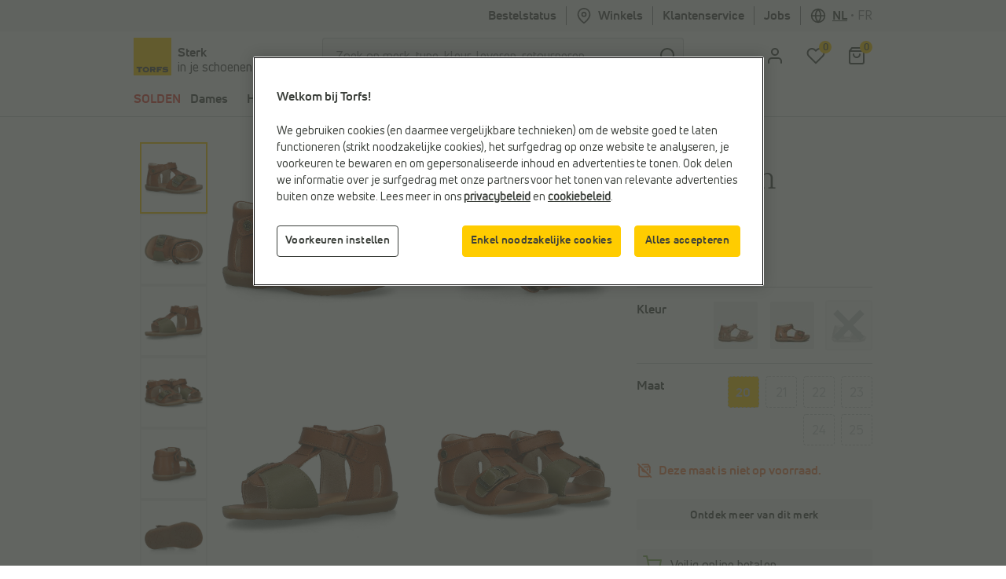

--- FILE ---
content_type: text/html;charset=UTF-8
request_url: https://www.torfs.be/nl/naturino-quarzo-cognac-sandalen/32457103.html?channable=0293746964003332343537312d303376
body_size: 48134
content:
<!DOCTYPE html>
<html lang="nl" country="BE" data-originalcode="nl-BE">
<head>



<script defer src="/on/demandware.static/Sites-Torfs-Webshop-BE-Site/-/nl_BE/v1768531077721/js/gddl.js"></script>

    <script defer src="/on/demandware.static/Sites-Torfs-Webshop-BE-Site/-/nl_BE/v1768531077721/js/newRelic.js"></script>




    <script src="https://cdn.cookielaw.org/consent/ef484333-8eca-4424-8d8b-a9acd8b06a2d/otSDKStub.js" data-document-language="true" type="text/javascript" charset="UTF-8" data-domain-script="ef484333-8eca-4424-8d8b-a9acd8b06a2d" ></script>

    <script type="text/javascript">
        function OptanonWrapper () {
            const url = "https://www.torfs.be/on/demandware.store/Sites-Torfs-Webshop-BE-Site/nl_BE/ConsentTracking-SetSession";
            const startConsentUrl = url + '?consent=' + OnetrustActiveGroups.includes("C0003");
            fetch(startConsentUrl);

            OneTrust.OnConsentChanged(function (e) {
                const onConsentChangedUrl = url + '?consent=' + e.detail.includes("C0003");
                fetch(onConsentChangedUrl);
                window.dataLayer = window.dataLayer || [];
                window.dataLayer.push({
                    'event': 'OneTrustConsentChange',
                    'OnetrustActiveGroups': e.detail.join(','),
                    'dataSubjectId': OneTrust.getDataSubjectId()
                });
            });

            if (!OneTrust.IsAlertBoxClosed()) {
                window.dataLayer = window.dataLayer || [];
                window.dataLayer.push({
                    'event': 'OneTrustBannerOpen',
                    'dataSubjectId': OneTrust.getDataSubjectId()
                });
            }
        }
    </script>



<script defer src="//cdn.bc0a.com/autopilot/f00000000295590/autopilot_sdk.js"></script>

<script defer src='https://www.google.com/recaptcha/api.js?render=6LfgV-MqAAAAABoRdemGH6XMkFLtxHT0pGE1bx7X&badge=inline'></script>

<script defer src="/on/demandware.static/Sites-Torfs-Webshop-BE-Site/-/nl_BE/v1768531077721/js/plugins.js"></script>
<script defer src="/on/demandware.static/Sites-Torfs-Webshop-BE-Site/-/nl_BE/v1768531077721/js/components.js"></script>
<script defer src="/on/demandware.static/Sites-Torfs-Webshop-BE-Site/-/nl_BE/v1768531077721/js/header.js"></script>
<script defer src="/on/demandware.static/Sites-Torfs-Webshop-BE-Site/-/nl_BE/v1768531077721/js/footer.js"></script>
<script defer src="/on/demandware.static/Sites-Torfs-Webshop-BE-Site/-/nl_BE/v1768531077721/js/product.js"></script>
<script defer src="/on/demandware.static/Sites-Torfs-Webshop-BE-Site/-/nl_BE/v1768531077721/js/util.js"></script>
<script defer src="/on/demandware.static/Sites-Torfs-Webshop-BE-Site/-/nl_BE/v1768531077721/js/main.js"></script>

<script defer src="/on/demandware.static/Sites-Torfs-Webshop-BE-Site/-/nl_BE/v1768531077721/js/analytics/productAnalytics.js"></script>
<script defer src="/on/demandware.static/Sites-Torfs-Webshop-BE-Site/-/nl_BE/v1768531077721/js/analytics/reservationAnalytics.js"></script>
<script defer src="/on/demandware.static/Sites-Torfs-Webshop-BE-Site/-/nl_BE/v1768531077721/js/analytics/contentAnalytics.js"></script>
<script defer src="/on/demandware.static/Sites-Torfs-Webshop-BE-Site/-/nl_BE/v1768531077721/js/analytics/filterAnalytics.js"></script>
<script defer src="/on/demandware.static/Sites-Torfs-Webshop-BE-Site/-/nl_BE/v1768531077721/js/analytics/pageAnalytics.js"></script>
<script defer src="/on/demandware.static/Sites-Torfs-Webshop-BE-Site/-/nl_BE/v1768531077721/js/analytics/loginAnalytics.js"></script>
<script defer src="/on/demandware.static/Sites-Torfs-Webshop-BE-Site/-/nl_BE/v1768531077721/js/analytics/registrationAnalytics.js"></script>
<script defer src="/on/demandware.static/Sites-Torfs-Webshop-BE-Site/-/nl_BE/v1768531077721/js/analytics/accountAnalytics.js"></script>
<script defer src="/on/demandware.static/Sites-Torfs-Webshop-BE-Site/-/nl_BE/v1768531077721/js/analytics/linkAnalytics.js"></script>
<script defer src="/on/demandware.static/Sites-Torfs-Webshop-BE-Site/-/nl_BE/v1768531077721/js/analytics/searchAnalytics.js"></script>
<script defer src="/on/demandware.static/Sites-Torfs-Webshop-BE-Site/-/nl_BE/v1768531077721/js/analytics/navigationAnalytics.js"></script>



<script>
    async function checkSDKExistanceAndAddCustomAttribute() {
        if (!window.NOIBUJS) {
            await new Promise(resolve => {
                window.addEventListener('noibuSDKReady', resolve);
            });
        }
        window.NOIBUJS.addCustomAttribute('sessionId', '1Qr13o_gvCMoFNpI6I0amIExi172al4Z8Rc=');
    }
    checkSDKExistanceAndAddCustomAttribute();
</script>


    <script defer src="/on/demandware.static/Sites-Torfs-Webshop-BE-Site/-/nl_BE/v1768531077721/js/productDetail.js"></script>


<meta charset=UTF-8 />
<meta name="viewport" content="width=device-width, initial-scale=1" />



    
        
            <meta property="og:image" content="https://www.torfs.be/on/demandware.static/-/Sites-torfs-catalog-master/default/dw7eacc77f/hi-res/pdp/324/324571/324571-1.jpg" />
        
    

    
        
            <meta property="fb:app_id" content="332167850164114" />
        
    

    
        
            <meta property="og:type" content="product" />
        
    

    
        <meta name="twitter:card" content="summary" />
    

    
        
            <meta property="og:site_name" content="TORFS.BE | Gratis verzending en retour" />
        
    

    
        <meta name="twitter:site" content="@schoenentorfs" />
    

    
        
            <meta property="og:title" content="Naturino Quarzo Cognac Sandalen | Jongens Babyschoenen | Online op TORFS.BE" />
        
    

    
        
            <meta property="og:locale" content="nl_BE" />
        
    

    
        <meta name="description" content="Naturino Quarzo Cognac Sandalen voor jongens vanaf &#8364;95,95. Beschikbaar in maten 20 tot 24. Gratis levering en retourneren in alle Torfs winkels." />
    

    
        
            <meta property="og:url" content="https://www.torfs.be/nl/naturino-quarzo-cognac-sandalen/32457103.html?channable=0293746964003332343537312d303376" />
        
    

    
        
        
            <title>Naturino Quarzo Cognac Sandalen | Jongens Babyschoenen | Online op TORFS.BE</title>
        
    

    
        
            <meta property="og:description" content="Naturino Quarzo Cognac Sandalen voor jongens vanaf &#8364;95,95. Beschikbaar in maten 20 tot 24. Gratis levering en retourneren in alle Torfs winkels." />
        
    





<meta name="theme-color" content="#ffffff" media="(prefers-color-scheme: light)" />
<meta name="theme-color" content="#121212" media="(prefers-color-scheme: dark)" />




    
    
    
        <link rel="canonical" href="https://www.torfs.be/nl/naturino-quarzo-cognac-sandalen/324571.html"/>
        <meta property="og:url" content="https://www.torfs.be/nl/naturino-quarzo-cognac-sandalen/324571.html" />
    



<link rel="prefetch" href="/on/demandware.static/Sites-Torfs-Webshop-BE-Site/-/nl_BE/v1768531077721/js/plugins.js" as="script" />
<link rel="prefetch" href="/on/demandware.static/Sites-Torfs-Webshop-BE-Site/-/nl_BE/v1768531077721/js/components.js" as="script" />
<link rel="prefetch" href="/on/demandware.static/Sites-Torfs-Webshop-BE-Site/-/nl_BE/v1768531077721/js/header.js" as="script" />
<link rel="prefetch" href="/on/demandware.static/Sites-Torfs-Webshop-BE-Site/-/nl_BE/v1768531077721/js/footer.js" as="script" />
<link rel="prefetch" href="/on/demandware.static/Sites-Torfs-Webshop-BE-Site/-/nl_BE/v1768531077721/js/product.js" as="script" />
<link rel="prefetch" href="/on/demandware.static/Sites-Torfs-Webshop-BE-Site/-/nl_BE/v1768531077721/js/util.js" as="script" />
<link rel="prefetch" href="/on/demandware.static/Sites-Torfs-Webshop-BE-Site/-/nl_BE/v1768531077721/js/main.js" as="script" />
<link rel="prefetch" href="/on/demandware.static/Sites-Torfs-Webshop-BE-Site/-/nl_BE/v1768531077721/js/search.js" as="script" />
<link rel="prefetch" href="/on/demandware.static/Sites-Torfs-Webshop-BE-Site/-/nl_BE/v1768531077721/js/productDetail.js" as="script" />
<link rel="prefetch" href="/on/demandware.static/Sites-Torfs-Webshop-BE-Site/-/nl_BE/v1768531077721/js/cart.js" as="script" />
<link rel="prefetch" href="/on/demandware.static/Sites-Torfs-Webshop-BE-Site/-/nl_BE/v1768531077721/js/checkout.js" as="script" />

<link rel="prefetch" href="/on/demandware.static/Sites-Torfs-Webshop-BE-Site/-/nl_BE/v1768531077721/js/analytics/productAnalytics.js" as="script" />
<link rel="prefetch" href="/on/demandware.static/Sites-Torfs-Webshop-BE-Site/-/nl_BE/v1768531077721/js/analytics/reservationAnalytics.js" as="script" />
<link rel="prefetch" href="/on/demandware.static/Sites-Torfs-Webshop-BE-Site/-/nl_BE/v1768531077721/js/analytics/contentAnalytics.js" as="script" />
<link rel="prefetch" href="/on/demandware.static/Sites-Torfs-Webshop-BE-Site/-/nl_BE/v1768531077721/js/analytics/filterAnalytics.js" as="script" />
<link rel="prefetch" href="/on/demandware.static/Sites-Torfs-Webshop-BE-Site/-/nl_BE/v1768531077721/js/analytics/pageAnalytics.js" as="script" />
<link rel="prefetch" href="/on/demandware.static/Sites-Torfs-Webshop-BE-Site/-/nl_BE/v1768531077721/js/analytics/loginAnalytics.js" as="script" />
<link rel="prefetch" href="/on/demandware.static/Sites-Torfs-Webshop-BE-Site/-/nl_BE/v1768531077721/js/analytics/registrationAnalytics.js" as="script" />
<link rel="prefetch" href="/on/demandware.static/Sites-Torfs-Webshop-BE-Site/-/nl_BE/v1768531077721/js/analytics/accountAnalytics.js" as="script" />
<link rel="prefetch" href="/on/demandware.static/Sites-Torfs-Webshop-BE-Site/-/nl_BE/v1768531077721/js/analytics/linkAnalytics.js" as="script" />
<link rel="prefetch" href="/on/demandware.static/Sites-Torfs-Webshop-BE-Site/-/nl_BE/v1768531077721/js/analytics/searchAnalytics.js" as="script" />
<link rel="prefetch" href="/on/demandware.static/Sites-Torfs-Webshop-BE-Site/-/nl_BE/v1768531077721/js/analytics/navigationAnalytics.js" as="script" />

<link rel="prefetch" href="/on/demandware.static/Sites-Torfs-Webshop-BE-Site/-/nl_BE/v1768531077721/css/global.css" as="style" />
<link rel="prefetch" href="/on/demandware.static/Sites-Torfs-Webshop-BE-Site/-/nl_BE/v1768531077721/css/search.css" as="style" />
<link rel="prefetch" href="/on/demandware.static/Sites-Torfs-Webshop-BE-Site/-/nl_BE/v1768531077721/css/checkout.css" as="style" />
<link rel="prefetch" href="/on/demandware.static/Sites-Torfs-Webshop-BE-Site/-/nl_BE/v1768531077721/css/product/detail.css" as="style" />

<link rel="preload" href="/on/demandware.static/Sites-Torfs-Webshop-BE-Site/-/nl_BE/v1768531077721/fonts/36F0C8_13_0.woff2" as="font" type="font/woff2" crossorigin="anonymous" />
<link rel="preload" href="/on/demandware.static/Sites-Torfs-Webshop-BE-Site/-/nl_BE/v1768531077721/fonts/36F0C8_D_0.woff2" as="font" type="font/woff2" crossorigin="anonymous" />
<link rel="preload" href="/on/demandware.static/Sites-Torfs-Webshop-BE-Site/-/nl_BE/v1768531077721/fonts/36F0C8_8_0.woff2" as="font" type="font/woff2" crossorigin="anonymous" />
<link rel="preload" href="/on/demandware.static/Sites-Torfs-Webshop-BE-Site/-/nl_BE/v1768531077721/fonts/36F0C8_0_0.woff2" as="font" type="font/woff2" crossorigin="anonymous" />
<link rel="preload" href="/on/demandware.static/Sites-Torfs-Webshop-BE-Site/-/nl_BE/v1768531077721/fonts/36F0C8_3_0.woff2" as="font" type="font/woff2" crossorigin="anonymous" />
<link rel="preload" href="/on/demandware.static/Sites-Torfs-Webshop-BE-Site/-/nl_BE/v1768531077721/fonts/36F0C8_1C_0.woff2" as="font" type="font/woff2" crossorigin="anonymous" />

<link rel="dns-prefetch" href="//cdn.cquotient.com" />
<link rel="preconnect" href="https://www.google.com" />
<link rel="preconnect" href="https://sstg.torfs.be" />
<link rel="preconnect" href="https://www.gstatic.com" />
<link rel="preconnect" href="https://fonts.gstatic.com" />


<link rel="icon" href="/on/demandware.static/Sites-Torfs-Webshop-BE-Site/-/default/dw3bb46d6f/images/favicon.ico" />
<link rel="icon" type="image/png" sizes="16x16" href="/on/demandware.static/Sites-Torfs-Webshop-BE-Site/-/default/dwbaf75b79/images/favicon-16x16.png" />
<link rel="icon" type="image/png" sizes="32x32" href="/on/demandware.static/Sites-Torfs-Webshop-BE-Site/-/default/dw3b1722dc/images/favicon-32x32.png" />
<link rel="icon" type="image/png" sizes="48x48" href="/on/demandware.static/Sites-Torfs-Webshop-BE-Site/-/default/dwac123c70/images/favicon-48x48.png" />
<link rel="icon" type="image/png" sizes="96x96" href="/on/demandware.static/Sites-Torfs-Webshop-BE-Site/-/default/dw1621605b/images/favicon-96x96.png" />
<link rel="apple-touch-icon" sizes="180x180" href="/on/demandware.static/Sites-Torfs-Webshop-BE-Site/-/default/dwa521efb6/images/apple-touch-icon.png" />

<link rel="stylesheet" href="/on/demandware.static/Sites-Torfs-Webshop-BE-Site/-/nl_BE/v1768531077721/css/global.css" />


    <link rel="stylesheet" href="/on/demandware.static/Sites-Torfs-Webshop-BE-Site/-/nl_BE/v1768531077721/css/product/detail.css" />

    <link rel="stylesheet" href="/on/demandware.static/Sites-Torfs-Webshop-BE-Site/-/nl_BE/v1768531077721/css/inventoryCheck.css" />



    <meta name="google-site-verification" content="5VuA8NkH6UyZ1XIXqnF2ZhdhFPAULVaqKzS1nuKBqRM" />



    <meta name="msvalidate.01" content="C038F4B3E0F68866D52E0E1024B16DF9" />


<script>
    dataLayer = [];
</script>


    
    <script>(function(w,d,s,l,i){w[l]=w[l]||[];w[l].push({'gtm.start':
    new Date().getTime(),event:'gtm.js'});var f=d.getElementsByTagName(s)[0],
    j=d.createElement(s),dl=l!='dataLayer'?'&l='+l:'';j.async=true;j.src=
    'https://sstg.torfs.be/collector.js';f.parentNode.insertBefore(j,f);
    })(window,document,'script','dataLayer','GTM-PNSDC8M');</script>
    




    <script type="text/javascript">
    // Duration in milliseconds to wait while the Kameleoon application file is loaded
    var kameleoonLoadingTimeout = 1000;

    window.kameleoonQueue = window.kameleoonQueue || [];
    window.kameleoonStartLoadTime = new Date().getTime();
    if (! document.getElementById("kameleoonLoadingStyleSheet") && ! window.kameleoonDisplayPageTimeOut)
    {
        var kameleoonS = document.getElementsByTagName("script")[0];
        var kameleoonCc = "* { visibility: hidden !important; background-image: none !important; }";
        var kameleoonStn = document.createElement("style");
        kameleoonStn.type = "text/css";
        kameleoonStn.id = "kameleoonLoadingStyleSheet";
        if (kameleoonStn.styleSheet)
        {
            kameleoonStn.styleSheet.cssText = kameleoonCc;
        }
        else
        {
            kameleoonStn.appendChild(document.createTextNode(kameleoonCc));
        }
        kameleoonS.parentNode.insertBefore(kameleoonStn, kameleoonS);
        window.kameleoonDisplayPage = function(fromEngine)
        {
            if (!fromEngine)
            {
                window.kameleoonTimeout = true;
            }
            if (kameleoonStn.parentNode)
            {
                kameleoonStn.parentNode.removeChild(kameleoonStn);
            }
        };
        window.kameleoonDisplayPageTimeOut = window.setTimeout(window.kameleoonDisplayPage, kameleoonLoadingTimeout);
    }
</script>
<script type="text/javascript" src="//6ab37bwg4l.kameleoon.io/engine.js" async="true" fetchpriority="high"></script>














<script class="kxint" data-namespace="torfslnv">
window.Krux||((Krux=function(){Krux.q.push(arguments);}).q=[]);
(function(){
  function retrieve(n){
    var k= 'kx'+'torfslnv_'+n, ls=(function(){
      try {
        return window.localStorage;
      } catch(e) {
        return null;
      }
    })();
    if (ls) {
        return ls[k] || '';
    } else if (navigator.cookieEnabled) {
        var m = document.cookie.match(k+'=([^;]*)');
        return (m && unescape(m[1])) || '';
    } else {
        return '';
    }
  }

  if(typeof Krux !== 'undefined') {
    Krux.user = retrieve('user');
    Krux.segments = retrieve('segs') ? retrieve('segs').split(',') : [];
  }
})();
</script>



    <script src="https://cdn.evgnet.com/beacon/torfslnv/production/scripts/evergage.min.js"></script>


<script type="text/javascript">//<!--
/* <![CDATA[ (head-active_data.js) */
var dw = (window.dw || {});
dw.ac = {
    _analytics: null,
    _events: [],
    _category: "",
    _searchData: "",
    _anact: "",
    _anact_nohit_tag: "",
    _analytics_enabled: "true",
    _timeZone: "Europe/Brussels",
    _capture: function(configs) {
        if (Object.prototype.toString.call(configs) === "[object Array]") {
            configs.forEach(captureObject);
            return;
        }
        dw.ac._events.push(configs);
    },
	capture: function() { 
		dw.ac._capture(arguments);
		// send to CQ as well:
		if (window.CQuotient) {
			window.CQuotient.trackEventsFromAC(arguments);
		}
	},
    EV_PRD_SEARCHHIT: "searchhit",
    EV_PRD_DETAIL: "detail",
    EV_PRD_RECOMMENDATION: "recommendation",
    EV_PRD_SETPRODUCT: "setproduct",
    applyContext: function(context) {
        if (typeof context === "object" && context.hasOwnProperty("category")) {
        	dw.ac._category = context.category;
        }
        if (typeof context === "object" && context.hasOwnProperty("searchData")) {
        	dw.ac._searchData = context.searchData;
        }
    },
    setDWAnalytics: function(analytics) {
        dw.ac._analytics = analytics;
    },
    eventsIsEmpty: function() {
        return 0 == dw.ac._events.length;
    }
};
/* ]]> */
// -->
</script>
<script type="text/javascript">//<!--
/* <![CDATA[ (head-cquotient.js) */
var CQuotient = window.CQuotient = {};
CQuotient.clientId = 'bcqr-Torfs-Webshop-BE';
CQuotient.realm = 'BCQR';
CQuotient.siteId = 'Torfs-Webshop-BE';
CQuotient.instanceType = 'prd';
CQuotient.locale = 'nl_BE';
CQuotient.fbPixelId = '__UNKNOWN__';
CQuotient.activities = [];
CQuotient.cqcid='';
CQuotient.cquid='';
CQuotient.cqeid='';
CQuotient.cqlid='';
CQuotient.apiHost='api.cquotient.com';
/* Turn this on to test against Staging Einstein */
/* CQuotient.useTest= true; */
CQuotient.useTest = ('true' === 'false');
CQuotient.initFromCookies = function () {
	var ca = document.cookie.split(';');
	for(var i=0;i < ca.length;i++) {
	  var c = ca[i];
	  while (c.charAt(0)==' ') c = c.substring(1,c.length);
	  if (c.indexOf('cqcid=') == 0) {
		CQuotient.cqcid=c.substring('cqcid='.length,c.length);
	  } else if (c.indexOf('cquid=') == 0) {
		  var value = c.substring('cquid='.length,c.length);
		  if (value) {
		  	var split_value = value.split("|", 3);
		  	if (split_value.length > 0) {
			  CQuotient.cquid=split_value[0];
		  	}
		  	if (split_value.length > 1) {
			  CQuotient.cqeid=split_value[1];
		  	}
		  	if (split_value.length > 2) {
			  CQuotient.cqlid=split_value[2];
		  	}
		  }
	  }
	}
}
CQuotient.getCQCookieId = function () {
	if(window.CQuotient.cqcid == '')
		window.CQuotient.initFromCookies();
	return window.CQuotient.cqcid;
};
CQuotient.getCQUserId = function () {
	if(window.CQuotient.cquid == '')
		window.CQuotient.initFromCookies();
	return window.CQuotient.cquid;
};
CQuotient.getCQHashedEmail = function () {
	if(window.CQuotient.cqeid == '')
		window.CQuotient.initFromCookies();
	return window.CQuotient.cqeid;
};
CQuotient.getCQHashedLogin = function () {
	if(window.CQuotient.cqlid == '')
		window.CQuotient.initFromCookies();
	return window.CQuotient.cqlid;
};
CQuotient.trackEventsFromAC = function (/* Object or Array */ events) {
try {
	if (Object.prototype.toString.call(events) === "[object Array]") {
		events.forEach(_trackASingleCQEvent);
	} else {
		CQuotient._trackASingleCQEvent(events);
	}
} catch(err) {}
};
CQuotient._trackASingleCQEvent = function ( /* Object */ event) {
	if (event && event.id) {
		if (event.type === dw.ac.EV_PRD_DETAIL) {
			CQuotient.trackViewProduct( {id:'', alt_id: event.id, type: 'raw_sku'} );
		} // not handling the other dw.ac.* events currently
	}
};
CQuotient.trackViewProduct = function(/* Object */ cqParamData){
	var cq_params = {};
	cq_params.cookieId = CQuotient.getCQCookieId();
	cq_params.userId = CQuotient.getCQUserId();
	cq_params.emailId = CQuotient.getCQHashedEmail();
	cq_params.loginId = CQuotient.getCQHashedLogin();
	cq_params.product = cqParamData.product;
	cq_params.realm = cqParamData.realm;
	cq_params.siteId = cqParamData.siteId;
	cq_params.instanceType = cqParamData.instanceType;
	cq_params.locale = CQuotient.locale;
	
	if(CQuotient.sendActivity) {
		CQuotient.sendActivity(CQuotient.clientId, 'viewProduct', cq_params);
	} else {
		CQuotient.activities.push({activityType: 'viewProduct', parameters: cq_params});
	}
};
/* ]]> */
// -->
</script>

</head>
<body>


<noscript><iframe src="https://sstg.torfs.be/ns.html?id=GTM-PNSDC8M"
height="0" width="0" style="display:none;visibility:hidden"></iframe></noscript>


<div class="d-none js-pageData"
    data-store-id="835">
</div>
<div
class="page"
data-pagename=""
data-action="Product-Show"
data-instancetype="2"
data-querystring="channable=0293746964003332343537312d303376&amp;pid=32457103"
data-session-start="null"
data-product-ratings-url="/on/demandware.store/Sites-Torfs-Webshop-BE-Site/nl_BE/Product-Ratings"
data-slider-dots-aria-label="Ga naar onderdeel {0} van {1}"
>





















    <div class="keyboard-nav-shortcuts" role="banner" aria-label="Toetsenbordsnelkoppelingen">
    <div class="container-fluid">
        <div class="keyboard-nav-shortcuts__content">
            <div class="keyboard-nav-shortcuts__links d-flex w-100 justify-content-center">
                <button class="btn btn-quinary">
                    Ga naar Zoeken
                </button>
                <button class="btn btn-quinary">
                    Ga naar Hoofdmenu
                </button>
                <button class="btn btn-quinary">
                    Ga naar Klantenservice
                </button>
            </div>
        </div>
    </div>
</div>

<div class="header header-wrapper" data-placement="header">
    <div class="header-usp-wrapper MCP_global_banner d-none" data-placement="header/usp" data-identifier="usp">
        
	 

	
        <button class="btn btn-link header-usp-close d-none" aria-label="Sluiten">
            <svg xmlns="http://www.w3.org/2000/svg" width="24" height="24" viewBox="0 0 24 24" fill="none" stroke="currentColor" stroke-width="2" stroke-linecap="round" stroke-linejoin="round" class="feather feather-x"><line x1="18" y1="6" x2="6" y2="18"></line><line x1="6" y1="6" x2="18" y2="18"></line></svg>

        </button>
    </div>
    

    <div
    class="d-none js-auth-data"
    data-authenticated="false"
    data-registered="false"
    data-session-start="null"
>
</div>

    <div class="header-top d-none d-lg-flex" data-placement="header/top">
    <div class="container">
        <div class="row">
            <div class="col-12 d-flex justify-content-end">
                <div class="header-top__item">
                    <a href="/nl/mijn-account/bestellingen">
                        Bestelstatus
                    </a>
                </div>
                <div class="header-top__item header-top__favorite-store">
                    
<div class="header-favorite-store"
    data-get-favorite-store-header-url="/on/demandware.store/Sites-Torfs-Webshop-BE-Site/nl_BE/Page-HeaderFavoriteStore"
    data-permanently-closed="null"
    data-permanently-closed-title="Favoriete winkel"
    data-permanently-closed-info="Jouw favoriete winkel is helaas definitief gesloten. Kies een nieuwe favoriete winkel om jouw online winkelervaring te verbeteren."
    data-permanently-closed-accept-button="Kies een nieuwe favoriete winkel"
    data-permanently-closed-cancel-button="Niet nu"
    data-permanently-redirect-url="/nl/torfs-schoenenwinkels-in-je-buurt?showMap=true"
>
    
        <a class="header-favorite-store__link" href="/nl/torfs-schoenenwinkels-in-je-buurt?showMap=true">
            <svg xmlns="http://www.w3.org/2000/svg" width="24" height="24" viewBox="0 0 24 24" fill="none" stroke="currentColor" stroke-width="2" stroke-linecap="round" stroke-linejoin="round" class="feather feather-map-pin"><path d="M21 10c0 7-9 13-9 13s-9-6-9-13a9 9 0 0 1 18 0z"></path><circle cx="12" cy="10" r="3"></circle></svg>
 Winkels
        </a>
        <div class="container header-favorite-store__flyout w-50 flyout">
            <p class="col-12 flyout__no-fav-store">
                <span>Je hebt nog geen favoriete winkel</span>
            </p>
            <a class="col-12 btn btn-secondary" href="/nl/torfs-schoenenwinkels-in-je-buurt?showMap=true">
                <span>Alle winkels</span>
            </a>
        </div>
    
</div>

                </div>
                <div class="header-top__item header-top__faq">
                    <a href="/nl/faq-overview/faq-overview.html">
                        Klantenservice
                    </a>
                </div>
                <div class="header-top__item header-top__jobs">
    <a href="/nl/jobs">
        Jobs
    </a>
</div>

                <div class="header-top__item header-top__country">
                    
    <div
        class="country-selector"
        data-url="/on/demandware.store/Sites-Torfs-Webshop-BE-Site/nl_BE/Page-SetLocale"
        tabindex="0"
    >
        <svg xmlns="http://www.w3.org/2000/svg" width="24" height="24" viewBox="0 0 24 24" fill="none" stroke="currentColor" stroke-width="2" stroke-linecap="round" stroke-linejoin="round" class="feather feather-globe"><circle cx="12" cy="12" r="10"></circle><line x1="2" y1="12" x2="22" y2="12"></line><path d="M12 2a15.3 15.3 0 0 1 4 10 15.3 15.3 0 0 1-4 10 15.3 15.3 0 0 1-4-10 15.3 15.3 0 0 1 4-10z"></path></svg>

        <span class="active">
            <span class="d-none d-lg-inline">nl</span>
            <span class="d-lg-none">Nederlands</span>
        </span>
        
            <span class="country-selector__separator">•</span>
            <a class="country-selector__link" href="#" data-locale="fr_BE" data-currencyCode="EUR">
                <span class="d-none d-lg-inline">fr</span>
                <span class="d-lg-none">fran&ccedil;ais</span>
            </a>
        
    </div>


                </div>
            </div>
        </div>
    </div>
</div>

</div>
<div class="header header-sticky-wrapper">
    <header class="header-middle" data-placement="header/middle">
        <div class="container-fluid">
            <div class="row py-2">
                 <div class="col-4 col-lg-3 d-flex flex-row">
    <a class="logo logo--torfs" href="/nl/home" title="Torfs">
        
	
	<div class="content-asset "><!-- dwMarker="content" dwContentID="2e851a62c3ca03fe320029b634" -->
		<p><img alt="Torfs logo" src="https://www.torfs.be/on/demandware.static/-/Library-Sites-TorfsSharedLibrary/default/dw001816af/images/Torfs-logo.png" title="" /></p>
	</div>



        <div class="logo-caption">
    <span class="logo-caption__main-content">
        Sterk
    </span>
    <span>
        in je schoenen
    </span>
</div>

    </a>
</div>
<div class="d-none d-lg-block col-lg-6 js-search-desktop search">
    <div class="d-flex h-100 align-items-center site-search">
    <meta itemprop="url" content="https://www.torfs.be"/>
    <form role="search" class="w-100" action="/nl/zoekresultaten" method="get" name="simpleSearch" novalidate>
        <div class="input-group">
            <input class="form-control search-field"
                type="search"
                name="q"
                value=""
                placeholder="Zoek op merk, type, kleur, leveren, retourneren, ..."
                autocomplete="off"
                aria-label="Zoek op merk, type, kleur, leveren, retourneren, ..."
                required
            />
            <div class="input-group-append">
                <button type="submit" class="btn btn-icon btn-search" aria-label="zoeken">
                    <span class="icon-holder">
                        <svg xmlns="http://www.w3.org/2000/svg" width="24" height="24" viewBox="0 0 24 24" fill="none" stroke="currentColor" stroke-width="2" stroke-linecap="round" stroke-linejoin="round" class="feather feather-search"><circle cx="11" cy="11" r="8"></circle><line x1="21" y1="21" x2="16.65" y2="16.65"></line></svg>

                    </span>
                </button>
            </div>
            <div class="suggestions-wrapper" data-url="/on/demandware.store/Sites-Torfs-Webshop-BE-Site/nl_BE/SearchServices-GetSuggestions?q=" data-initial-url="/on/demandware.store/Sites-Torfs-Webshop-BE-Site/nl_BE/SearchServices-GetInitialSuggestions"></div>
            <input type="hidden" value="nl_BE" name="lang"/>
        </div>
    </form>
</div>

</div>
<div class="col-6 col-lg-3 offset-2 offset-lg-0 d-flex align-items-center justify-content-end">
    <div class="user-menu">
    <div class="js-account-header" data-url="/on/demandware.store/Sites-Torfs-Webshop-BE-Site/nl_BE/Account-Header">
        <div
    id="location-holder"
    data-country="United States"
    data-country-code="US"
    data-locale-country-code="BE"
    data-locale-language="nl_BE"
></div>

    <div class="login-flyout-holder js-login-flyout-holder user-menu__icon-holder" data-flyout-url="/on/demandware.store/Sites-Torfs-Webshop-BE-Site/nl_BE/Login-Flyout">
        <a class="btn btn-icon" href="https://www.torfs.be/nl/mijn-account/inloggen" aria-label="aria.label.open.login">
            <span class="icon-holder">
                <svg xmlns="http://www.w3.org/2000/svg" width="24" height="24" viewBox="0 0 24 24" fill="none" stroke="currentColor" stroke-width="2" stroke-linecap="round" stroke-linejoin="round" class="feather feather-user"><path d="M20 21v-2a4 4 0 0 0-4-4H8a4 4 0 0 0-4 4v2"></path><circle cx="12" cy="7" r="4"></circle></svg>

            </span>
        </a>
        
    </div>
    
        <div class="login-highlight-holder js-login-highlight-holder" data-highlight-url="/on/demandware.store/Sites-Torfs-Webshop-BE-Site/nl_BE/Login-Highlight?type=login">
            
        </div>
    



    </div>
    <div class="user-menu__icon-holder">
        <a class="btn btn-icon js-wishlistCountContainer" href="/nl/mijn-account/mijn-verlanglijstje" aria-label="Mijn verlanglijstje">
            <span class="icon-holder">
    <svg xmlns="http://www.w3.org/2000/svg" width="24" height="24" viewBox="0 0 24 24" fill="none" stroke="currentColor" stroke-width="2" stroke-linecap="round" stroke-linejoin="round" class="feather feather-heart"><path d="M20.84 4.61a5.5 5.5 0 0 0-7.78 0L12 5.67l-1.06-1.06a5.5 5.5 0 0 0-7.78 7.78l1.06 1.06L12 21.23l7.78-7.78 1.06-1.06a5.5 5.5 0 0 0 0-7.78z"></path></svg>

    <span class="heart-count-indicator js-wishlistCount" data-products="[]">
        <span class="counter">
            0
        </span>
    </span>
</span>

        </a>
    </div>
    <div class="minicart minicart-header user-menu__icon-holder" data-action-url="/on/demandware.store/Sites-Torfs-Webshop-BE-Site/nl_BE/Cart-MiniCartShow">
        <a class="btn btn-icon" href="https://www.torfs.be/nl/winkelmandje" title="View Cart" aria-label="Mijn winkelmandje">
    <span class="icon-holder">
        <svg xmlns="http://www.w3.org/2000/svg" width="24" height="24" viewBox="0 0 24 24" fill="none" stroke="currentColor" stroke-width="2" stroke-linecap="round" stroke-linejoin="round" class="feather feather-shopping-bag"><path d="M6 2L3 6v14a2 2 0 0 0 2 2h14a2 2 0 0 0 2-2V6l-3-4z"></path><line x1="3" y1="6" x2="21" y2="6"></line><path d="M16 10a4 4 0 0 1-8 0"></path></svg>

        <span class="cart-count-indicator minicart-quantity"
            data-item-count="0.0"
            data-url="https://www.torfs.be/on/demandware.store/Sites-Torfs-Webshop-BE-Site/nl_BE/Cart-CartShown"
            data-cart-shown="null"
            data-abandoned-cart-messaging-enabled="true"
            data-abandoned-cart-message="Nog 0 producten in je winkelmandje!"
            >
            <span class="counter">
                0
            </span>
        </span>
    </span>
</a>
<div class="popover popover-bottom"></div>

    </div>
</div>

</div>

            </div>
            <div class="row d-lg-none">
                <div class="col-12 pl-0 js-search-mobile header-search-mobile-wrapper">
                    <button class="btn btn-icon mobile-menu js-nav-menu-mobile-open" aria-label="Open het navigatie menu" aria-expanded="false" aria-controls="mobile-nav-menu">
                        <span class="icon-holder">
                            <svg xmlns="http://www.w3.org/2000/svg" width="24" height="24" viewBox="0 0 24 24" fill="none" stroke="currentColor" stroke-width="2" stroke-linecap="round" stroke-linejoin="round" class="feather feather-menu"><line x1="3" y1="12" x2="21" y2="12"></line><line x1="3" y1="6" x2="21" y2="6"></line><line x1="3" y1="18" x2="21" y2="18"></line></svg>

                        </span>
                    </button>
                    <div class="site-search" itemscope itemtype="http://schema.org/WebSite">
    <meta itemprop="url" content="https://www.torfs.be"/>
    <form role="search" class="w-100" action="/nl/zoekresultaten" method="get" name="simpleSearch"  itemprop="potentialAction" itemscope itemtype="http://schema.org/SearchAction" novalidate>
        <meta itemprop="target" content="https://www.torfs.be/nl/zoekresultaten?q={q}"/>
        <div class="input-group">
            <input class="form-control search-field"
                   itemprop="query-input"
                   type="search"
                   name="q"
                   value=""
                   placeholder="Zoek op merk, type, kleur, leveren, retourneren, ..."
                   autocomplete="off"
                   aria-label="Zoek op merk, type, kleur, leveren, retourneren, ..."
                   required
            />
            <div class="input-group-append">
                <button type="submit" class="btn btn-icon btn-search" aria-label="zoeken">
                    <span class="icon-holder">
                        <svg xmlns="http://www.w3.org/2000/svg" width="24" height="24" viewBox="0 0 24 24" fill="none" stroke="currentColor" stroke-width="2" stroke-linecap="round" stroke-linejoin="round" class="feather feather-search"><circle cx="11" cy="11" r="8"></circle><line x1="21" y1="21" x2="16.65" y2="16.65"></line></svg>

                    </span>
                </button>
            </div>
            <div class="suggestions-wrapper" data-url="/on/demandware.store/Sites-Torfs-Webshop-BE-Site/nl_BE/SearchServices-GetSuggestions?q=" data-initial-url="/on/demandware.store/Sites-Torfs-Webshop-BE-Site/nl_BE/SearchServices-GetInitialSuggestions"></div>
            <input type="hidden" value="nl_BE" name="lang"/>
        </div>
    </form>
</div>

                </div>
            </div>
        </div>
    </header>
    <div class="page-flyout nav-menu-mobile js-nav-menu-mobile" data-get-mobile-nav-url="/on/demandware.store/Sites-Torfs-Webshop-BE-Site/nl_BE/Page-IncludeHeaderMenu?mobile=true" aria-hidden="true">
    <div class="page-flyout__overlay"></div>
    <nav id="mobile-nav-menu" class="page-flyout__content">
        <div class="page-flyout__header">
            <div class="page-flyout__title-wrapper">
                 <div class="logo logo--torfs">
                    
	
	<div class="content-asset "><!-- dwMarker="content" dwContentID="2e851a62c3ca03fe320029b634" -->
		<p><img alt="Torfs logo" src="https://www.torfs.be/on/demandware.static/-/Library-Sites-TorfsSharedLibrary/default/dw001816af/images/Torfs-logo.png" title="" /></p>
	</div>



                </div>
                <button type="button" class="page-flyout__close" aria-label="button.close.menu">
                    <svg xmlns="http://www.w3.org/2000/svg" width="24" height="24" viewBox="0 0 24 24" fill="none" stroke="#3B3F3A" stroke-width="2" stroke-linecap="round" stroke-linejoin="round" class="feather feather-x"><line x1="18" y1="6" x2="6" y2="18"></line><line x1="6" y1="6" x2="18" y2="18"></line></svg>

                </button>
            </div>
        </div>
        <div class="page-flyout__container">
            
            <div class="nav-menu-mobile__nav-group js-top-level-nav-group">
                <a class="nav-menu-mobile__nav-item" href="/nl/mijn-account/bestellingen">
                    <svg xmlns="http://www.w3.org/2000/svg" width="24" height="24" viewBox="0 0 24 24" fill="none" stroke="currentColor" stroke-width="2" stroke-linecap="round" stroke-linejoin="round" class="feather feather-archive"><polyline points="21 8 21 21 3 21 3 8"></polyline><rect x="1" y="3" width="22" height="5"></rect><line x1="10" y1="12" x2="14" y2="12"></line></svg>Bestelstatus
                </a>
                <a class="nav-menu-mobile__nav-item" href="/nl/torfs-schoenenwinkels-in-je-buurt?showMap=true">
                    <svg xmlns="http://www.w3.org/2000/svg" width="24" height="24" viewBox="0 0 24 24" fill="none" stroke="currentColor" stroke-width="2" stroke-linecap="round" stroke-linejoin="round" class="feather feather-map-pin"><path d="M21 10c0 7-9 13-9 13s-9-6-9-13a9 9 0 0 1 18 0z"></path><circle cx="12" cy="10" r="3"></circle></svg>
Winkels
                </a>
                <a class="nav-menu-mobile__nav-item" href="/nl/faq-overview/faq-overview.html">
                    <svg xmlns="http://www.w3.org/2000/svg" width="24" height="24" viewBox="0 0 24 24" fill="none" stroke="currentColor" stroke-width="2" stroke-linecap="round" stroke-linejoin="round" class="feather feather-message-square"><path d="M21 15a2 2 0 0 1-2 2H7l-4 4V5a2 2 0 0 1 2-2h14a2 2 0 0 1 2 2z"></path></svg>
Klantenservice
                </a>
                <a class="nav-menu-mobile__nav-item" href="/nl/jobs">
                    <svg xmlns="http://www.w3.org/2000/svg" width="24" height="24" viewBox="0 0 24 24" fill="none" stroke="currentColor" stroke-width="2" stroke-linecap="round" stroke-linejoin="round" class="feather feather-briefcase"><rect x="2" y="7" width="20" height="14" rx="2" ry="2"></rect><path d="M16 21V5a2 2 0 0 0-2-2h-4a2 2 0 0 0-2 2v16"></path></svg>
Jobs
                </a>
                <div class="nav-menu-mobile__nav-item">
                    
    <div
        class="country-selector"
        data-url="/on/demandware.store/Sites-Torfs-Webshop-BE-Site/nl_BE/Page-SetLocale"
        tabindex="0"
    >
        <svg xmlns="http://www.w3.org/2000/svg" width="24" height="24" viewBox="0 0 24 24" fill="none" stroke="currentColor" stroke-width="2" stroke-linecap="round" stroke-linejoin="round" class="feather feather-globe"><circle cx="12" cy="12" r="10"></circle><line x1="2" y1="12" x2="22" y2="12"></line><path d="M12 2a15.3 15.3 0 0 1 4 10 15.3 15.3 0 0 1-4 10 15.3 15.3 0 0 1-4-10 15.3 15.3 0 0 1 4-10z"></path></svg>

        <span class="active">
            <span class="d-none d-lg-inline">nl</span>
            <span class="d-lg-none">Nederlands</span>
        </span>
        
            <span class="country-selector__separator">•</span>
            <a class="country-selector__link" href="#" data-locale="fr_BE" data-currencyCode="EUR">
                <span class="d-none d-lg-inline">fr</span>
                <span class="d-lg-none">fran&ccedil;ais</span>
            </a>
        
    </div>


                </div>
            </div>
        </div>
    </nav>
</div>


    <nav class="main-menu" id="sg-navbar-collapse" data-placement="header/middle/main-menu">
        <div class="navbar-language d-flex flex-column align-items-center d-lg-none">
            
    <div
        class="country-selector"
        data-url="/on/demandware.store/Sites-Torfs-Webshop-BE-Site/nl_BE/Page-SetLocale"
        tabindex="0"
    >
        <svg xmlns="http://www.w3.org/2000/svg" width="24" height="24" viewBox="0 0 24 24" fill="none" stroke="currentColor" stroke-width="2" stroke-linecap="round" stroke-linejoin="round" class="feather feather-globe"><circle cx="12" cy="12" r="10"></circle><line x1="2" y1="12" x2="22" y2="12"></line><path d="M12 2a15.3 15.3 0 0 1 4 10 15.3 15.3 0 0 1-4 10 15.3 15.3 0 0 1-4-10 15.3 15.3 0 0 1 4-10z"></path></svg>

        <span class="active">
            <span class="d-none d-lg-inline">nl</span>
            <span class="d-lg-none">Nederlands</span>
        </span>
        
            <span class="country-selector__separator">•</span>
            <a class="country-selector__link" href="#" data-locale="fr_BE" data-currencyCode="EUR">
                <span class="d-none d-lg-inline">fr</span>
                <span class="d-lg-none">fran&ccedil;ais</span>
            </a>
        
    </div>


        </div>
        <div class="position-relative">
            <div class="container d-flex flex-column flex-lg-row align-items-start align-items-lg-center h-100">
                <div class="d-flex justify-content-between align-items-center w-100">
                    <div class="d-lg-flex w-100">
                        <ul class="navbar-nav justify-content-start main-navbar-nav">
                            
    



















    
        
            
            
                <li class="main-nav-item " data-category-id="Solden" data-get-sub-nav-url="/on/demandware.store/Sites-Torfs-Webshop-BE-Site/nl_BE/Page-HeaderMenuSubNavigation?categoryID=Solden">
                    <div class="main-nav-button__wrapper">
                        <a class="main-nav-button main-nav-button--custom" href="/nl/solden/"
                            style="--custom-color: #e73f32; color: #e73f32;">
                            <span>SOLDEN</span>
                        </a>
                        
                    </div>
                    
                </li>
            
        
    
        
            
            
                <li class="main-nav-item has-mega-nav" data-category-id="Dames" data-get-sub-nav-url="/on/demandware.store/Sites-Torfs-Webshop-BE-Site/nl_BE/Page-HeaderMenuSubNavigation?categoryID=Dames">
                    <div class="main-nav-button__wrapper">
                        <a class="main-nav-button main-nav-button--default" href="/nl/dames/"
                            style="">
                            <span>Dames</span>
                        </a>
                        
                            <button type="button" class="main-nav-dropdown-toggle" aria-label="Open het submenu Dames" aria-expanded="false">
                                <svg xmlns="http://www.w3.org/2000/svg" width="24" height="24" viewBox="0 0 24 24" fill="none" stroke="currentColor" stroke-width="2" stroke-linecap="round" stroke-linejoin="round" class="feather feather-chevron-down"><polyline points="6 9 12 15 18 9"></polyline></svg>

                            </button>
                        
                    </div>
                    
                </li>
            
        
    
        
            
            
                <li class="main-nav-item has-mega-nav" data-category-id="Heren" data-get-sub-nav-url="/on/demandware.store/Sites-Torfs-Webshop-BE-Site/nl_BE/Page-HeaderMenuSubNavigation?categoryID=Heren">
                    <div class="main-nav-button__wrapper">
                        <a class="main-nav-button main-nav-button--default" href="/nl/heren/"
                            style="">
                            <span>Heren</span>
                        </a>
                        
                            <button type="button" class="main-nav-dropdown-toggle" aria-label="Open het submenu Heren" aria-expanded="false">
                                <svg xmlns="http://www.w3.org/2000/svg" width="24" height="24" viewBox="0 0 24 24" fill="none" stroke="currentColor" stroke-width="2" stroke-linecap="round" stroke-linejoin="round" class="feather feather-chevron-down"><polyline points="6 9 12 15 18 9"></polyline></svg>

                            </button>
                        
                    </div>
                    
                </li>
            
        
    
        
            
            
                <li class="main-nav-item has-mega-nav" data-category-id="Jongens" data-get-sub-nav-url="/on/demandware.store/Sites-Torfs-Webshop-BE-Site/nl_BE/Page-HeaderMenuSubNavigation?categoryID=Jongens">
                    <div class="main-nav-button__wrapper">
                        <a class="main-nav-button main-nav-button--default" href="/nl/jongens/"
                            style="">
                            <span>Jongens</span>
                        </a>
                        
                            <button type="button" class="main-nav-dropdown-toggle" aria-label="Open het submenu Jongens" aria-expanded="false">
                                <svg xmlns="http://www.w3.org/2000/svg" width="24" height="24" viewBox="0 0 24 24" fill="none" stroke="currentColor" stroke-width="2" stroke-linecap="round" stroke-linejoin="round" class="feather feather-chevron-down"><polyline points="6 9 12 15 18 9"></polyline></svg>

                            </button>
                        
                    </div>
                    
                </li>
            
        
    
        
            
            
                <li class="main-nav-item has-mega-nav" data-category-id="Meisjes" data-get-sub-nav-url="/on/demandware.store/Sites-Torfs-Webshop-BE-Site/nl_BE/Page-HeaderMenuSubNavigation?categoryID=Meisjes">
                    <div class="main-nav-button__wrapper">
                        <a class="main-nav-button main-nav-button--default" href="/nl/meisjes/"
                            style="">
                            <span>Meisjes</span>
                        </a>
                        
                            <button type="button" class="main-nav-dropdown-toggle" aria-label="Open het submenu Meisjes" aria-expanded="false">
                                <svg xmlns="http://www.w3.org/2000/svg" width="24" height="24" viewBox="0 0 24 24" fill="none" stroke="currentColor" stroke-width="2" stroke-linecap="round" stroke-linejoin="round" class="feather feather-chevron-down"><polyline points="6 9 12 15 18 9"></polyline></svg>

                            </button>
                        
                    </div>
                    
                </li>
            
        
    
        
            
	
	<div class="content-asset main-navbar-nav-content"><!-- dwMarker="content" dwContentID="6b7694dd2b2641f605afa49b3c" -->
		<li class="main-nav-item">
    <a class="main-nav-button main-nav-button--default" href="/nl/dames/kleding/">
        <span>Kleding</span>
    </a>
</li>
	</div>



        
    
        
            
            
                <li class="main-nav-item has-mega-nav" data-category-id="Merken" data-get-sub-nav-url="/on/demandware.store/Sites-Torfs-Webshop-BE-Site/nl_BE/Page-HeaderMenuSubNavigation?categoryID=Merken">
                    <div class="main-nav-button__wrapper">
                        <a class="main-nav-button main-nav-button--default" href="/nl/merken/"
                            style="">
                            <span>Merken</span>
                        </a>
                        
                            <button type="button" class="main-nav-dropdown-toggle" aria-label="Open het submenu Merken" aria-expanded="false">
                                <svg xmlns="http://www.w3.org/2000/svg" width="24" height="24" viewBox="0 0 24 24" fill="none" stroke="currentColor" stroke-width="2" stroke-linecap="round" stroke-linejoin="round" class="feather feather-chevron-down"><polyline points="6 9 12 15 18 9"></polyline></svg>

                            </button>
                        
                    </div>
                    
                </li>
            
        
    
        
            
            
                <li class="main-nav-item " data-category-id="Cadeaubon" data-get-sub-nav-url="/on/demandware.store/Sites-Torfs-Webshop-BE-Site/nl_BE/Page-HeaderMenuSubNavigation?categoryID=Cadeaubon">
                    <div class="main-nav-button__wrapper">
                        <a class="main-nav-button main-nav-button--default" href="/nl/cadeaubon/"
                            style="">
                            <span>Cadeaubon</span>
                        </a>
                        
                    </div>
                    
                </li>
            
        
    
        
            
            
                <li class="main-nav-item " data-category-id="Schoenverzorging" data-get-sub-nav-url="/on/demandware.store/Sites-Torfs-Webshop-BE-Site/nl_BE/Page-HeaderMenuSubNavigation?categoryID=Schoenverzorging">
                    <div class="main-nav-button__wrapper">
                        <a class="main-nav-button main-nav-button--default" href="/nl/schoenverzorging/"
                            style="">
                            <span>Schoenverzorging</span>
                        </a>
                        
                    </div>
                    
                </li>
            
        
    


                        </ul>
                    </div>
                    <ul class="header-text-rotator">
    <li class="active">
        <svg xmlns="http://www.w3.org/2000/svg" width="24" height="24" viewBox="0 0 24 24" fill="none" stroke="currentColor" stroke-width="2" stroke-linecap="round" stroke-linejoin="round" class="feather feather-check"><polyline points="20 6 9 17 4 12"></polyline></svg>
 <a href="https://www.torfs.be/nl/retourneren/faq-6.html"><strong>Gratis</strong> retourneren in België</a>
    </li>
    <li>
        <svg xmlns="http://www.w3.org/2000/svg" width="24" height="24" viewBox="0 0 24 24" fill="none" stroke="currentColor" stroke-width="2" stroke-linecap="round" stroke-linejoin="round" class="feather feather-check"><polyline points="20 6 9 17 4 12"></polyline></svg>
 <a href="https://www.torfs.be/nl/bestellen/faq-1.html">Voor 22u besteld, <strong>volgende werkdag</strong> geleverd in België</a>
    </li>
    <li>
        <svg xmlns="http://www.w3.org/2000/svg" width="24" height="24" viewBox="0 0 24 24" fill="none" stroke="currentColor" stroke-width="2" stroke-linecap="round" stroke-linejoin="round" class="feather feather-check"><polyline points="20 6 9 17 4 12"></polyline></svg>
 <a href="https://www.torfs.be/nl/leveren/faq-5.html"><strong>Gratis</strong> verzending v.a. € 35 in België</a>
    </li>
    <li>
        <svg xmlns="http://www.w3.org/2000/svg" width="24" height="24" viewBox="0 0 24 24" fill="none" stroke="currentColor" stroke-width="2" stroke-linecap="round" stroke-linejoin="round" class="feather feather-check"><polyline points="20 6 9 17 4 12"></polyline></svg>
 <a href="https://www.torfs.be/nl/betalen/faq-3.html"><strong>Veilig</strong> betalen</a>
    </li>
    <li>
        <svg xmlns="http://www.w3.org/2000/svg" width="24" height="24" viewBox="0 0 24 24" fill="none" stroke="currentColor" stroke-width="2" stroke-linecap="round" stroke-linejoin="round" class="feather feather-check"><polyline points="20 6 9 17 4 12"></polyline></svg>
 <a href="https://www.torfs.be/nl/leveren/faq-5.html"><strong>Avond</strong>- en <strong>zaterdag</strong> levering mogelijk in België</a>
    </li>
    <li>
        <svg xmlns="http://www.w3.org/2000/svg" width="24" height="24" viewBox="0 0 24 24" fill="none" stroke="currentColor" stroke-width="2" stroke-linecap="round" stroke-linejoin="round" class="feather feather-check"><polyline points="20 6 9 17 4 12"></polyline></svg>
 <a href="https://www.torfs.be/nl/kinderschoenen/">Al 75 jaar jouw lokale <strong>kinderschoenexpert</strong>!</a>
    </li>
</ul>

                </div>
            </div>
        </div>
    </nav>
</div>
<div class="header-freeHTML-js d-none" data-identifier="shop">
    
	 

	
</div>



    




















    


    <div class="modal fade ravotterModal" id="ravotterModal" tabindex="-1" role="dialog" aria-labelledby="ravotterModal">
    <div class="modal-dialog" role="document">
        <div class="modal-content">
        </div>
    </div>
</div>

    <div class="modal fade ravotterThankyouModal" id="ravotterThankyouModal" tabindex="-1" role="dialog" aria-labelledby="ravotterModal">
    <div class="modal-dialog" role="document">
        <div class="modal-content">
            <button type="button" class="close d-flex justify-content-end mt-2 px-3" data-dismiss="modal" aria-label="Sluiten">
                <span aria-hidden="true">&times;</span>
            </button>
            <div class="content-container">
                <div class="d-flex flex-column align-items-center mt-4 mb-3 pt-2 trapezoid-title trapezoid-title--blue">
                    <span>
                        Welkom bij de Ravotclub,
                    </span>
                    <span>
                        de leukste familieclub van 't land!
                    </span>
                </div>

                <p class="content-text px-4 mt-4">Geniet nu meteen van al je voordelen. Veel shopplezier! Vergeet na het shoppen niet al je kinderen toe te voegen aan jouw profiel.</p>

                <button type="button" class="btn btn-tertiary my-4" data-dismiss="modal" aria-label="Verder shoppen">
                    <span>Verder shoppen</span>
                </button>

                <img src="/on/demandware.static/Sites-Torfs-Webshop-BE-Site/-/default/dw51d20e80/images/ravotclub/mila/dancing.svg" alt="mila" class="mila">
                <img src="/on/demandware.static/Sites-Torfs-Webshop-BE-Site/-/default/dwdf4dd66e/images/ravotclub/milo/floating.svg" alt="milo" class="milo">
                <img src="/on/demandware.static/Sites-Torfs-Webshop-BE-Site/-/default/dw8b39bb13/images/ravotclub/cloud.svg" alt="cloud" class="cloud">
                <img src="/on/demandware.static/Sites-Torfs-Webshop-BE-Site/-/default/dwbc1bd9a0/images/ravotclub/popupCloudsLeft2.svg" alt="clouds" class="bg-cloud">
            </div>
        </div>
    </div>
</div>

    <div class="page-flyout js-reviews-flyout">
    <div class="page-flyout__overlay"></div>
    <div class="page-flyout__content">
        <div class="page-flyout__header page-flyout__header--border">
            <div class="page-flyout__title-wrapper">
                <span class="page-flyout__title">
                    Beoordelingen <span class="js-reviews-amount"></span>
                </span>
                <div tabindex="0" class="page-flyout__close" aria-label="Sluiten">
                    <svg xmlns="http://www.w3.org/2000/svg" width="24" height="24" viewBox="0 0 24 24" fill="none" stroke="#3B3F3A" stroke-width="2" stroke-linecap="round" stroke-linejoin="round" class="feather feather-x"><line x1="18" y1="6" x2="6" y2="18"></line><line x1="6" y1="6" x2="18" y2="18"></line></svg>

                </div>
            </div>
            <div class="reviews-summary js-reviews-summary"></div>
        </div>
        <div class="page-flyout__container reviews-overview js-reviews-overview"></div>
    </div>
</div>

    <div class="page-flyout js-addToCart-flyout addToCart-page-flyout">
    <div class="page-flyout__overlay"></div>
    <div class="page-flyout__content">
        <div class="page-flyout__header">
            <div class="page-flyout__title-wrapper">
                <span class="page-flyout__title">
                    Topkeuze! Het product is toegevoegd aan jouw winkelmandje
                </span>
                <div tabindex="0" class="page-flyout__close" aria-label="Sluiten">
                    <svg xmlns="http://www.w3.org/2000/svg" width="24" height="24" viewBox="0 0 24 24" fill="none" stroke="#3B3F3A" stroke-width="2" stroke-linecap="round" stroke-linejoin="round" class="feather feather-x"><line x1="18" y1="6" x2="6" y2="18"></line><line x1="6" y1="6" x2="18" y2="18"></line></svg>

                </div>
            </div>
        </div>
        <div class="page-flyout__container"></div>
    </div>
</div>

    <div class="modal fade clickCollectModal" id="clickCollectModal" tabindex="-1" role="dialog" aria-labelledby="clickCollectModal" data-reservation-dialog="/on/demandware.store/Sites-Torfs-Webshop-BE-Site/nl_BE/Product-ReservationDialog">
    <div class="modal-dialog modal-dialog-centered" role="document">
        <div class="modal-content">
            <div class="clickcollect-modal-title">
                
                <h3 class="js-clickcollect-modal-title"
                    data-title="Bekijk winkelvoorraad"
                    data-title-login="Stap 1/3: login"
                    data-title-confirm="Stap 2/3: bevestig"
                    data-title-complete="Stap 3/3: gereserveerd!"
                    data-title-fail="Stap 3/3: gefaald"
                >
                    Bekijk winkelvoorraad
                </h3>
                
                <button type="button" class="close" data-dismiss="modal" aria-label="Sluiten">
                    <svg xmlns="http://www.w3.org/2000/svg" width="24" height="24" viewBox="0 0 24 24" fill="none" stroke="#3B3F3A" stroke-width="2" stroke-linecap="round" stroke-linejoin="round" class="feather feather-x"><line x1="18" y1="6" x2="6" y2="18"></line><line x1="6" y1="6" x2="18" y2="18"></line></svg>

                </button>
            </div>
            <div class="clickcollect-modal-body">
            </div>
        </div>
    </div>
</div>


    
    
    
    
    
    
    
    
    

    
        <div class="js-stocknotification-modalcontent"
            data-subform="/on/demandware.store/Sites-Torfs-Webshop-BE-Site/nl_BE/Product-StockSubscriptionForm"
        ></div>

        <div class="modal fade stockNotification" id="stockNotificationModal" tabindex="-1" role="dialog" aria-labelledby="stockNotificationModal">
    <div class="modal-dialog modal-dialog-centered" role="document">
        <div class="modal-content">
        </div>
    </div>
</div>

    

    
        

<script type="application/ld+json">
    [
        {
            "@context": "https://schema.org/",
            "@type": "ProductGroup",
            "name": "Naturino Quarzo Cognac Babysandalen",
            "brand": {
                "@type": "Brand",
                "name": "Naturino"
            },
            "productGroupID": "M-187894-1-J",
            "variesBy": [
                "https://schema.org/size",
                "https://schema.org/color"
            ],
            "hasVariant": [
                
                    
                        { "url": "https://www.torfs.be/nl/jongens/schoenen/sandalen/babysandalen/naturino-quarzo-cognac-babysandalen/33926603.html" },
                    
                
                    
                        { "url": "https://www.torfs.be/nl/jongens/schoenen/sandalen/babysandalen/naturino-quarzo-cognac-babysandalen/33926604.html" },
                    
                
                    
                        { "url": "https://www.torfs.be/nl/jongens/schoenen/sandalen/babysandalen/naturino-quarzo-cognac-sandalen/35647503.html" },
                    
                
                    
                        { "url": "https://www.torfs.be/nl/jongens/schoenen/sandalen/babysandalen/naturino-quarzo-cognac-sandalen/35647504.html" },
                    
                
                    
                        { "url": "https://www.torfs.be/nl/jongens/schoenen/sandalen/babysandalen/naturino-quarzo-cognac-sandalen/35647505.html" },
                    
                
                    
                        { "url": "https://www.torfs.be/nl/jongens/schoenen/sandalen/babysandalen/naturino-quarzo-cognac-sandalen/35647506.html" },
                    
                
                    
                        { "url": "https://www.torfs.be/nl/jongens/schoenen/sandalen/babysandalen/naturino-quarzo-cognac-sandalen/35647507.html" },
                    
                
                    
                        { "url": "https://www.torfs.be/nl/jongens/schoenen/sandalen/babysandalen/naturino-quarzo-cognac-sandalen/35647508.html" },
                    
                
                    
                        { "url": "https://www.torfs.be/nl/jongens/schoenen/sandalen/babysandalen/naturino-quarzo-blauwe-sandalen/35647604.html" },
                    
                
                    
                        { "url": "https://www.torfs.be/nl/jongens/schoenen/sandalen/babysandalen/naturino-quarzo-blauwe-sandalen/35647607.html" }
                    
                
            ]
        }
    ]
</script>

    

    <!-- CQuotient Activity Tracking (viewProduct-cquotient.js) -->
<script type="text/javascript">//<!--
/* <![CDATA[ */
(function(){
	try {
		if(window.CQuotient) {
			var cq_params = {};
			cq_params.product = {
					id: 'M-187894-1-J',
					sku: '32457103',
					type: '',
					alt_id: ''
				};
			cq_params.realm = "BCQR";
			cq_params.siteId = "Torfs-Webshop-BE";
			cq_params.instanceType = "prd";
			window.CQuotient.trackViewProduct(cq_params);
		}
	} catch(err) {}
})();
/* ]]> */
// -->
</script>
<script type="text/javascript">//<!--
/* <![CDATA[ (viewProduct-active_data.js) */
dw.ac._capture({id: "32457103", type: "detail"});
/* ]]> */
// -->
</script>
        <div class="container product-detail js-product-detail product-detail-page product-wrapper product-detail--outofstock"
            data-colorvariantid="324571"
            data-click-and-collect-enabled="true"
            data-producttype="variant"
            data-pid="32457103" itemscope itemtype="http://schema.org/Product">

            <meta itemprop="name" content="Sandalen cognac" />
<meta itemprop="color" content="" />
<meta itemprop="url" content="https://www.torfs.be/nl/naturino-quarzo-cognac-sandalen/32457103.html" />
<meta itemprop="sku" content="32457103" />

    <div itemprop="brand" itemtype="https://schema.org/Brand" itemscope>
        <meta itemprop="name" content="Naturino" />
    </div>



    <meta itemprop="material" content="Leer" />


<div itemprop="aggregateRating" itemscope itemtype="https://schema.org/AggregateRating">
    <meta itemprop="ratingValue" content="5.0"/>
    <meta itemprop="reviewCount" content="5" />
</div>


            <meta itemprom="analytics" content="{&quot;name&quot;:&quot;Sandalen cognac&quot;,&quot;category&quot;:&quot;&quot;,&quot;id&quot;:&quot;32457103&quot;,&quot;group_id&quot;:&quot;324571&quot;,&quot;color&quot;:&quot;&quot;,&quot;size&quot;:&quot;20&quot;,&quot;brand&quot;:&quot;Naturino&quot;,&quot;price&quot;:85.95,&quot;sale_price&quot;:&quot;&quot;,&quot;discount&quot;:&quot;&quot;,&quot;stock_online&quot;:&quot;out_of_stock&quot;,&quot;stock_in_store&quot;:&quot;out_of_stock&quot;,&quot;quantity&quot;:&quot;&quot;}" />


            
            <div class="product-breadcrumb">
                <div class="d-lg-none">
                    

                </div>
                <div class="d-none d-lg-block">
                    <ol class="breadcrumb my-3 p-0 hidden-xs-down"
    itemscope itemtype="http://schema.org/BreadcrumbList"
    data-placement="breadcrumb"
>
    
</ol>

                </div>
            </div>

            <div class="row">
                
                




















<div class="primary-images col-12 col-lg-8" data-close-mfp-label="Sluiten" data-mfp-counter-of-label="van">
    <div class="primary-images__container">
        
            
            

            <div class="primary-images__discount-labels">
                <div class="ravotclub-product-label d-none">
                    <button type="button" class="btn js-ravotclub-label-button" data-url="/on/demandware.store/Sites-Torfs-Webshop-BE-Site/nl_BE/Product-Ravotclub?oauthLoginTargetUrl=https%253A%252F%252Fwww%2etorfs%2ebe%252Fon%252Fdemandware%2estore%252FSites-Torfs-Webshop-BE-Site%252Fnl_BE%252FProduct-Show%253Fpid%253D32457103%2526channable%253D0293746964003332343537312d303376" >
                        <span>
                            Ravotkorting
                        </span>
                    </button>
                </div>
                <div class="d-none">
                    <span class="discount-label discount-label--percentage discount-label--tiny discount-label--color-custom"
    
        style="background: #bd1427; border-color: #bd1427;"
    
>
    <span class="js-discount-percentage-content">
        -%
    </span>
</span>

                </div>
            </div>

            <div class="d-flex flex-row">
                
                
                    <div class="pdp-thumbnail-carousel-wrapper d-none d-lg-flex">
                        <div class="pdp-thumbnail-carousel">
                            
                                <div class="pdp-thumbnail-carousel__item" data-slide-index="0">
                                    <img src="https://www.torfs.be/dw/image/v2/BCQR_PRD/on/demandware.static/-/Sites-torfs-catalog-master/default/dw7eacc77f/hi-res/pdp/324/324571/324571-1.jpg?sw=820" alt="Naturino Quarzo Cognac Babysandalen voor jongens (339266)" class="pdp-thumbnail-carousel__img" loading="lazy" />
                                </div>
                            
                                <div class="pdp-thumbnail-carousel__item" data-slide-index="1">
                                    <img src="https://www.torfs.be/dw/image/v2/BCQR_PRD/on/demandware.static/-/Sites-torfs-catalog-master/default/dwbfaf74a0/hi-res/pdp/324/324571/324571-4.jpg?sw=820" alt="Naturino Quarzo Cognac Babysandalen voor jongens (339266)" class="pdp-thumbnail-carousel__img" loading="lazy" />
                                </div>
                            
                                <div class="pdp-thumbnail-carousel__item" data-slide-index="2">
                                    <img src="https://www.torfs.be/dw/image/v2/BCQR_PRD/on/demandware.static/-/Sites-torfs-catalog-master/default/dwcbf8f1ed/hi-res/pdp/324/324571/324571-3.jpg?sw=820" alt="Naturino Quarzo Cognac Babysandalen voor jongens (339266)" class="pdp-thumbnail-carousel__img" loading="lazy" />
                                </div>
                            
                                <div class="pdp-thumbnail-carousel__item" data-slide-index="3">
                                    <img src="https://www.torfs.be/dw/image/v2/BCQR_PRD/on/demandware.static/-/Sites-torfs-catalog-master/default/dw4dc835f9/hi-res/pdp/324/324571/324571-5.jpg?sw=820" alt="Naturino Quarzo Cognac Babysandalen voor jongens (339266)" class="pdp-thumbnail-carousel__img" loading="lazy" />
                                </div>
                            
                                <div class="pdp-thumbnail-carousel__item" data-slide-index="4">
                                    <img src="https://www.torfs.be/dw/image/v2/BCQR_PRD/on/demandware.static/-/Sites-torfs-catalog-master/default/dw3e54370f/hi-res/pdp/324/324571/324571-6.jpg?sw=820" alt="Naturino Quarzo Cognac Babysandalen voor jongens (339266)" class="pdp-thumbnail-carousel__img" loading="lazy" />
                                </div>
                            
                                <div class="pdp-thumbnail-carousel__item" data-slide-index="5">
                                    <img src="https://www.torfs.be/dw/image/v2/BCQR_PRD/on/demandware.static/-/Sites-torfs-catalog-master/default/dw9e4c9450/hi-res/pdp/324/324571/324571-7.jpg?sw=820" alt="Naturino Quarzo Cognac Babysandalen voor jongens (339266)" class="pdp-thumbnail-carousel__img" loading="lazy" />
                                </div>
                            
                        </div>
                    </div>
                

                <div id="pdpCarousel-32457103" class="slickCarousel slide w-100">
                    <div class="d-block position-relative">
                        <div class="carousel-innerwrap w-100">
                            <div class="carousel-inner row">
                                
                                
                                    
                                        <div class='col-lg-6 carousel-item active'>
                                            <a href="/on/demandware.static/-/Sites-torfs-catalog-master/default/dw7eacc77f/hi-res/pdp/324/324571/324571-1.jpg" data-index="0" onclick="return false;" rel="nofollow">
                                                <picture>
                                                    
                                                        <source media="(min-width: 1024px)" data-media="desktop"
                                                            srcset="https://www.torfs.be/dw/image/v2/BCQR_PRD/on/demandware.static/-/Sites-torfs-catalog-master/default/dw7eacc77f/hi-res/pdp/324/324571/324571-1.jpg?sw=820 1x, https://www.torfs.be/dw/image/v2/BCQR_PRD/on/demandware.static/-/Sites-torfs-catalog-master/default/dw7eacc77f/hi-res/pdp/324/324571/324571-1.jpg?sw=820 2x, https://www.torfs.be/dw/image/v2/BCQR_PRD/on/demandware.static/-/Sites-torfs-catalog-master/default/dw7eacc77f/hi-res/pdp/324/324571/324571-1.jpg?sw=1230 3x" />
                                                        <source media="(min-width: 0px)" data-media="mobile"
                                                            srcset="https://www.torfs.be/dw/image/v2/BCQR_PRD/on/demandware.static/-/Sites-torfs-catalog-master/default/dw7eacc77f/hi-res/pdp/324/324571/324571-1.jpg?sw=820 1x, https://www.torfs.be/dw/image/v2/BCQR_PRD/on/demandware.static/-/Sites-torfs-catalog-master/default/dw7eacc77f/hi-res/pdp/324/324571/324571-1.jpg?sw=820 2x, https://www.torfs.be/dw/image/v2/BCQR_PRD/on/demandware.static/-/Sites-torfs-catalog-master/default/dw7eacc77f/hi-res/pdp/324/324571/324571-1.jpg?sw=1230 3x" />

                                                        <img src="https://www.torfs.be/dw/image/v2/BCQR_PRD/on/demandware.static/-/Sites-torfs-catalog-master/default/dw7eacc77f/hi-res/pdp/324/324571/324571-1.jpg?sw=820"
                                                            data-404="https://www.torfs.be/dw/image/v2/BCQR_PRD/on/demandware.static/Sites-Torfs-Webshop-BE-Site/-/default/dwc1cba247/images/404.png?sw=95"
                                                            class="carousel-image img-fluid w-100" alt="Naturino Quarzo Cognac Babysandalen voor jongens (339266)"
                                                            title="Naturino Quarzo Cognac Babysandalen" itemprop="image" />
                                                    
                                                </picture>
                                            </a>
                                        </div>
                                        
                                        
                                        
                                        
                                    
                                        <div class='col-lg-6 carousel-item '>
                                            <a href="/on/demandware.static/-/Sites-torfs-catalog-master/default/dwbfaf74a0/hi-res/pdp/324/324571/324571-4.jpg" data-index="1" onclick="return false;" rel="nofollow">
                                                <picture>
                                                    
                                                        <source media="(min-width: 1024px)" data-media="desktop"
                                                            srcset="https://www.torfs.be/dw/image/v2/BCQR_PRD/on/demandware.static/-/Sites-torfs-catalog-master/default/dwbfaf74a0/hi-res/pdp/324/324571/324571-4.jpg?sw=820 1x, https://www.torfs.be/dw/image/v2/BCQR_PRD/on/demandware.static/-/Sites-torfs-catalog-master/default/dwbfaf74a0/hi-res/pdp/324/324571/324571-4.jpg?sw=820 2x, https://www.torfs.be/dw/image/v2/BCQR_PRD/on/demandware.static/-/Sites-torfs-catalog-master/default/dwbfaf74a0/hi-res/pdp/324/324571/324571-4.jpg?sw=1230 3x" />
                                                        <source media="(min-width: 0px)" data-media="mobile"
                                                            srcset="https://www.torfs.be/dw/image/v2/BCQR_PRD/on/demandware.static/-/Sites-torfs-catalog-master/default/dwbfaf74a0/hi-res/pdp/324/324571/324571-4.jpg?sw=820 1x, https://www.torfs.be/dw/image/v2/BCQR_PRD/on/demandware.static/-/Sites-torfs-catalog-master/default/dwbfaf74a0/hi-res/pdp/324/324571/324571-4.jpg?sw=820 2x, https://www.torfs.be/dw/image/v2/BCQR_PRD/on/demandware.static/-/Sites-torfs-catalog-master/default/dwbfaf74a0/hi-res/pdp/324/324571/324571-4.jpg?sw=1230 3x" />

                                                        <img src="https://www.torfs.be/dw/image/v2/BCQR_PRD/on/demandware.static/-/Sites-torfs-catalog-master/default/dwbfaf74a0/hi-res/pdp/324/324571/324571-4.jpg?sw=820"
                                                            data-404="https://www.torfs.be/dw/image/v2/BCQR_PRD/on/demandware.static/Sites-Torfs-Webshop-BE-Site/-/default/dwc1cba247/images/404.png?sw=95"
                                                            class="carousel-image img-fluid w-100" alt="Naturino Quarzo Cognac Babysandalen voor jongens (339266)"
                                                            loading="lazy"
                                                            title="Naturino Quarzo Cognac Babysandalen" itemprop="image" />
                                                    
                                                </picture>
                                            </a>
                                        </div>
                                        
                                        
                                        
                                        
                                    
                                        <div class='col-lg-6 carousel-item '>
                                            <a href="/on/demandware.static/-/Sites-torfs-catalog-master/default/dwcbf8f1ed/hi-res/pdp/324/324571/324571-3.jpg" data-index="2" onclick="return false;" rel="nofollow">
                                                <picture>
                                                    
                                                        <source media="(min-width: 1024px)" data-media="desktop"
                                                            srcset="https://www.torfs.be/dw/image/v2/BCQR_PRD/on/demandware.static/-/Sites-torfs-catalog-master/default/dwcbf8f1ed/hi-res/pdp/324/324571/324571-3.jpg?sw=820 1x, https://www.torfs.be/dw/image/v2/BCQR_PRD/on/demandware.static/-/Sites-torfs-catalog-master/default/dwcbf8f1ed/hi-res/pdp/324/324571/324571-3.jpg?sw=820 2x, https://www.torfs.be/dw/image/v2/BCQR_PRD/on/demandware.static/-/Sites-torfs-catalog-master/default/dwcbf8f1ed/hi-res/pdp/324/324571/324571-3.jpg?sw=1230 3x" />
                                                        <source media="(min-width: 0px)" data-media="mobile"
                                                            srcset="https://www.torfs.be/dw/image/v2/BCQR_PRD/on/demandware.static/-/Sites-torfs-catalog-master/default/dwcbf8f1ed/hi-res/pdp/324/324571/324571-3.jpg?sw=820 1x, https://www.torfs.be/dw/image/v2/BCQR_PRD/on/demandware.static/-/Sites-torfs-catalog-master/default/dwcbf8f1ed/hi-res/pdp/324/324571/324571-3.jpg?sw=820 2x, https://www.torfs.be/dw/image/v2/BCQR_PRD/on/demandware.static/-/Sites-torfs-catalog-master/default/dwcbf8f1ed/hi-res/pdp/324/324571/324571-3.jpg?sw=1230 3x" />

                                                        <img src="https://www.torfs.be/dw/image/v2/BCQR_PRD/on/demandware.static/-/Sites-torfs-catalog-master/default/dwcbf8f1ed/hi-res/pdp/324/324571/324571-3.jpg?sw=820"
                                                            data-404="https://www.torfs.be/dw/image/v2/BCQR_PRD/on/demandware.static/Sites-Torfs-Webshop-BE-Site/-/default/dwc1cba247/images/404.png?sw=95"
                                                            class="carousel-image img-fluid w-100" alt="Naturino Quarzo Cognac Babysandalen voor jongens (339266)"
                                                            loading="lazy"
                                                            title="Naturino Quarzo Cognac Babysandalen" itemprop="image" />
                                                    
                                                </picture>
                                            </a>
                                        </div>
                                        
                                        
                                        
                                        
                                    
                                        <div class='col-lg-6 carousel-item '>
                                            <a href="/on/demandware.static/-/Sites-torfs-catalog-master/default/dw4dc835f9/hi-res/pdp/324/324571/324571-5.jpg" data-index="3" onclick="return false;" rel="nofollow">
                                                <picture>
                                                    
                                                        <source media="(min-width: 1024px)" data-media="desktop"
                                                            srcset="https://www.torfs.be/dw/image/v2/BCQR_PRD/on/demandware.static/-/Sites-torfs-catalog-master/default/dw4dc835f9/hi-res/pdp/324/324571/324571-5.jpg?sw=820 1x, https://www.torfs.be/dw/image/v2/BCQR_PRD/on/demandware.static/-/Sites-torfs-catalog-master/default/dw4dc835f9/hi-res/pdp/324/324571/324571-5.jpg?sw=820 2x, https://www.torfs.be/dw/image/v2/BCQR_PRD/on/demandware.static/-/Sites-torfs-catalog-master/default/dw4dc835f9/hi-res/pdp/324/324571/324571-5.jpg?sw=1230 3x" />
                                                        <source media="(min-width: 0px)" data-media="mobile"
                                                            srcset="https://www.torfs.be/dw/image/v2/BCQR_PRD/on/demandware.static/-/Sites-torfs-catalog-master/default/dw4dc835f9/hi-res/pdp/324/324571/324571-5.jpg?sw=820 1x, https://www.torfs.be/dw/image/v2/BCQR_PRD/on/demandware.static/-/Sites-torfs-catalog-master/default/dw4dc835f9/hi-res/pdp/324/324571/324571-5.jpg?sw=820 2x, https://www.torfs.be/dw/image/v2/BCQR_PRD/on/demandware.static/-/Sites-torfs-catalog-master/default/dw4dc835f9/hi-res/pdp/324/324571/324571-5.jpg?sw=1230 3x" />

                                                        <img src="https://www.torfs.be/dw/image/v2/BCQR_PRD/on/demandware.static/-/Sites-torfs-catalog-master/default/dw4dc835f9/hi-res/pdp/324/324571/324571-5.jpg?sw=820"
                                                            data-404="https://www.torfs.be/dw/image/v2/BCQR_PRD/on/demandware.static/Sites-Torfs-Webshop-BE-Site/-/default/dwc1cba247/images/404.png?sw=95"
                                                            class="carousel-image img-fluid w-100" alt="Naturino Quarzo Cognac Babysandalen voor jongens (339266)"
                                                            loading="lazy"
                                                            title="Naturino Quarzo Cognac Babysandalen" itemprop="image" />
                                                    
                                                </picture>
                                            </a>
                                        </div>
                                        
                                        
                                        
                                        
                                    
                                        <div class='col-lg-6 carousel-item '>
                                            <a href="/on/demandware.static/-/Sites-torfs-catalog-master/default/dw3e54370f/hi-res/pdp/324/324571/324571-6.jpg" data-index="4" onclick="return false;" rel="nofollow">
                                                <picture>
                                                    
                                                        <source media="(min-width: 1024px)" data-media="desktop"
                                                            srcset="https://www.torfs.be/dw/image/v2/BCQR_PRD/on/demandware.static/-/Sites-torfs-catalog-master/default/dw3e54370f/hi-res/pdp/324/324571/324571-6.jpg?sw=820 1x, https://www.torfs.be/dw/image/v2/BCQR_PRD/on/demandware.static/-/Sites-torfs-catalog-master/default/dw3e54370f/hi-res/pdp/324/324571/324571-6.jpg?sw=820 2x, https://www.torfs.be/dw/image/v2/BCQR_PRD/on/demandware.static/-/Sites-torfs-catalog-master/default/dw3e54370f/hi-res/pdp/324/324571/324571-6.jpg?sw=1230 3x" />
                                                        <source media="(min-width: 0px)" data-media="mobile"
                                                            srcset="https://www.torfs.be/dw/image/v2/BCQR_PRD/on/demandware.static/-/Sites-torfs-catalog-master/default/dw3e54370f/hi-res/pdp/324/324571/324571-6.jpg?sw=820 1x, https://www.torfs.be/dw/image/v2/BCQR_PRD/on/demandware.static/-/Sites-torfs-catalog-master/default/dw3e54370f/hi-res/pdp/324/324571/324571-6.jpg?sw=820 2x, https://www.torfs.be/dw/image/v2/BCQR_PRD/on/demandware.static/-/Sites-torfs-catalog-master/default/dw3e54370f/hi-res/pdp/324/324571/324571-6.jpg?sw=1230 3x" />

                                                        <img src="https://www.torfs.be/dw/image/v2/BCQR_PRD/on/demandware.static/-/Sites-torfs-catalog-master/default/dw3e54370f/hi-res/pdp/324/324571/324571-6.jpg?sw=820"
                                                            data-404="https://www.torfs.be/dw/image/v2/BCQR_PRD/on/demandware.static/Sites-Torfs-Webshop-BE-Site/-/default/dwc1cba247/images/404.png?sw=95"
                                                            class="carousel-image img-fluid w-100" alt="Naturino Quarzo Cognac Babysandalen voor jongens (339266)"
                                                            loading="lazy"
                                                            title="Naturino Quarzo Cognac Babysandalen" itemprop="image" />
                                                    
                                                </picture>
                                            </a>
                                        </div>
                                        
                                        
                                        
                                        
                                    
                                        <div class='col-lg-6 carousel-item '>
                                            <a href="/on/demandware.static/-/Sites-torfs-catalog-master/default/dw9e4c9450/hi-res/pdp/324/324571/324571-7.jpg" data-index="5" onclick="return false;" rel="nofollow">
                                                <picture>
                                                    
                                                        <source media="(min-width: 1024px)" data-media="desktop"
                                                            srcset="https://www.torfs.be/dw/image/v2/BCQR_PRD/on/demandware.static/-/Sites-torfs-catalog-master/default/dw9e4c9450/hi-res/pdp/324/324571/324571-7.jpg?sw=820 1x, https://www.torfs.be/dw/image/v2/BCQR_PRD/on/demandware.static/-/Sites-torfs-catalog-master/default/dw9e4c9450/hi-res/pdp/324/324571/324571-7.jpg?sw=820 2x, https://www.torfs.be/dw/image/v2/BCQR_PRD/on/demandware.static/-/Sites-torfs-catalog-master/default/dw9e4c9450/hi-res/pdp/324/324571/324571-7.jpg?sw=1230 3x" />
                                                        <source media="(min-width: 0px)" data-media="mobile"
                                                            srcset="https://www.torfs.be/dw/image/v2/BCQR_PRD/on/demandware.static/-/Sites-torfs-catalog-master/default/dw9e4c9450/hi-res/pdp/324/324571/324571-7.jpg?sw=820 1x, https://www.torfs.be/dw/image/v2/BCQR_PRD/on/demandware.static/-/Sites-torfs-catalog-master/default/dw9e4c9450/hi-res/pdp/324/324571/324571-7.jpg?sw=820 2x, https://www.torfs.be/dw/image/v2/BCQR_PRD/on/demandware.static/-/Sites-torfs-catalog-master/default/dw9e4c9450/hi-res/pdp/324/324571/324571-7.jpg?sw=1230 3x" />

                                                        <img src="https://www.torfs.be/dw/image/v2/BCQR_PRD/on/demandware.static/-/Sites-torfs-catalog-master/default/dw9e4c9450/hi-res/pdp/324/324571/324571-7.jpg?sw=820"
                                                            data-404="https://www.torfs.be/dw/image/v2/BCQR_PRD/on/demandware.static/Sites-Torfs-Webshop-BE-Site/-/default/dwc1cba247/images/404.png?sw=95"
                                                            class="carousel-image img-fluid w-100" alt="Naturino Quarzo Cognac Babysandalen voor jongens (339266)"
                                                            loading="lazy"
                                                            title="Naturino Quarzo Cognac Babysandalen" itemprop="image" />
                                                    
                                                </picture>
                                            </a>
                                        </div>
                                        
                                        
                                        
                                        
                                    
                                
                            </div>
                        </div>
                    </div>
                </div>
            </div>

            
            
                <div class="pdp-thumbnail-carousel-mobile d-lg-none">
                    
                        <div class="pdp-thumbnail-carousel-mobile__item" data-slide-index="0">
                            <img src="https://www.torfs.be/dw/image/v2/BCQR_PRD/on/demandware.static/-/Sites-torfs-catalog-master/default/dw7eacc77f/hi-res/pdp/324/324571/324571-1.jpg?sw=820" alt="Naturino Quarzo Cognac Babysandalen voor jongens (339266)" class="pdp-thumbnail-carousel-mobile__img" loading="lazy" />
                        </div>
                    
                        <div class="pdp-thumbnail-carousel-mobile__item" data-slide-index="1">
                            <img src="https://www.torfs.be/dw/image/v2/BCQR_PRD/on/demandware.static/-/Sites-torfs-catalog-master/default/dwbfaf74a0/hi-res/pdp/324/324571/324571-4.jpg?sw=820" alt="Naturino Quarzo Cognac Babysandalen voor jongens (339266)" class="pdp-thumbnail-carousel-mobile__img" loading="lazy" />
                        </div>
                    
                        <div class="pdp-thumbnail-carousel-mobile__item" data-slide-index="2">
                            <img src="https://www.torfs.be/dw/image/v2/BCQR_PRD/on/demandware.static/-/Sites-torfs-catalog-master/default/dwcbf8f1ed/hi-res/pdp/324/324571/324571-3.jpg?sw=820" alt="Naturino Quarzo Cognac Babysandalen voor jongens (339266)" class="pdp-thumbnail-carousel-mobile__img" loading="lazy" />
                        </div>
                    
                        <div class="pdp-thumbnail-carousel-mobile__item" data-slide-index="3">
                            <img src="https://www.torfs.be/dw/image/v2/BCQR_PRD/on/demandware.static/-/Sites-torfs-catalog-master/default/dw4dc835f9/hi-res/pdp/324/324571/324571-5.jpg?sw=820" alt="Naturino Quarzo Cognac Babysandalen voor jongens (339266)" class="pdp-thumbnail-carousel-mobile__img" loading="lazy" />
                        </div>
                    
                        <div class="pdp-thumbnail-carousel-mobile__item" data-slide-index="4">
                            <img src="https://www.torfs.be/dw/image/v2/BCQR_PRD/on/demandware.static/-/Sites-torfs-catalog-master/default/dw3e54370f/hi-res/pdp/324/324571/324571-6.jpg?sw=820" alt="Naturino Quarzo Cognac Babysandalen voor jongens (339266)" class="pdp-thumbnail-carousel-mobile__img" loading="lazy" />
                        </div>
                    
                        <div class="pdp-thumbnail-carousel-mobile__item" data-slide-index="5">
                            <img src="https://www.torfs.be/dw/image/v2/BCQR_PRD/on/demandware.static/-/Sites-torfs-catalog-master/default/dw9e4c9450/hi-res/pdp/324/324571/324571-7.jpg?sw=820" alt="Naturino Quarzo Cognac Babysandalen voor jongens (339266)" class="pdp-thumbnail-carousel-mobile__img" loading="lazy" />
                        </div>
                    
                </div>
            
        
    </div>
</div>


                <div class="js-productAttributes product-detail__product-attributes col-12 col-lg-4">
                    <div class="d-flex justify-content-between">
                        
                            <a class="brand-name" href="/nl/zoekresultaten?q=Naturino">
                                <span>Naturino</span>
                                <svg xmlns="http://www.w3.org/2000/svg" width="24" height="24" viewBox="0 0 24 24" fill="none" stroke="currentColor" stroke-width="2" stroke-linecap="round" stroke-linejoin="round" class="feather feather-chevron-right"><polyline points="9 18 15 12 9 6"></polyline></svg>

                            </a>
                        
                        <div class="js-ratings-holder" data-get-product-reviews-url="/on/demandware.store/Sites-Torfs-Webshop-BE-Site/nl_BE/Product-Reviews?productID=324571"></div>
                    </div>
                    
                    
                        <span class="product-name" title="Sandalen cognac">Sandalen cognac</span>
                    

                    <div class="product-attributes-discount-labels-wrapper">
                        <div class="primary-discount-labels-container">
    <div class="discount-label-wrapper">
        

        
            
        

        
        <div class="d-none">
            <span class="discount-label discount-label--promo discount-label--tiny discount-label--color-red-inverted">
    <span>
        
    </span>
</span>


            
        </div>

        
        <div class="d-none">
            <span class="discount-label discount-label--percentage discount-label--tiny discount-label--color-custom"
    
        style="background: #bd1427; border-color: #bd1427;"
    
>
    <span class="js-discount-percentage-content">
        -%
    </span>
</span>


            
        </div>

        
        

        
        
        
            <div class="d-none">
                <span class="discount-label discount-label--web discount-label--tiny">
    <span> Web Only</span>
</span>


                
            </div>
        

        
        
            <div class="d-none">
                <span class="discount-label discount-label--new discount-label--tiny">
    <span>Nieuw</span>
</span>


                
            </div>
        

        
        
            <div class="d-none">
                <span class="discount-label discount-label--cool-price">
    <span class="discount-label__cool mr-1">C<img class="discount-label__cool__eyes" src="/on/demandware.static/Sites-Torfs-Webshop-BE-Site/-/default/dwfe4d6dfb/images/cool-price.svg" alt="cool"/>l</span>
    <span>prijsje</span>
</span>

                
            </div>
        

        
        <div class="d-none">
            
<span class="discount-label discount-label--tiny discount-label--topper" style="background: #7b76b6; border-color: #7b76b6; color: #FFFFFF;">
    <span></span>
</span>


            
        </div>

        
        
            <div class="d-none">
                
	
	<div class="content-asset ravot-deal-label"><!-- dwMarker="content" dwContentID="db1da9320fb1d4dca3a03e085e" -->
		<img alt="" src="https://www.torfs.be/on/demandware.static/-/Library-Sites-TorfsSharedLibrary/default/dwae58e636/images/ravotclub/Ravotdeal.png" title="Ravotdeal" />
	</div>




                
            </div>
        

        
        
            <div class="d-none">
                <span class="discount-label discount-label--eco discount-label--tiny">
    <span>Vegan</span>
</span>

                
            </div>
        
    </div>
</div>

                    </div>

                    
                    <div class="product-number-rating">
    <div class="product-number d-none">
        Artikelnummer
        <span class="product-id" itemprop="productID">32457103</span>
    </div>
</div>


                    <div class="row">
                        
                        <div class="col-12 product-variants">

                            
                            <div class="prices">
                                <div class="price js-saving-price-container d-none">
    <span class="price__saving">Je bespaart <span class="js-saving-price">null</span></span>
</div>

                                
                                
    
        <div class="price"  itemprop="offers" itemscope itemtype="http://schema.org/Offer">
            
            


    
    





    <span class="price__sales discounted" style="">
        
        
        
            <span class="value" itemprop="price" content="85.95">
        
            &euro; 85,95


        </span>
    </span>


<meta itemprop="priceCurrency" content="EUR" />





            <link itemprop="itemCondition" href="http://schema.org/NewCondition"/>
            <link itemprop="availability" href="https://schema.org/SoldOut" />
        </div>
    


                            </div>

                            <div class="js-pdp-promo-banner">
    
</div>

                            <div class="js-pdp-promo-banner-fallback ">
                                
	 

	
                            </div>

                            

                            <div class="product-attributes d-flex flex-column" data-get-stock-for-items-url="/on/demandware.store/Sites-Torfs-Webshop-BE-Site/nl_BE/Stores-GetStockForItemsService">
                                
    <div class="main-attributes">
        
            
        
            
        
            
        
            
        
            
        
    </div>


                                
                                
                                    <div data-attr="color" class="swatch pt-3 pb-1">
                                        
                                            

<div class="attribute row ">
    
    <div class="col-4 col-lg-3 col-xl-4">
        <span class="attribute-name">
            Kleur
        </span>
        
            <span class="attribute-selected-swatch-value">
                
                    
                
                    
                
                    
                
            </span>
        
    </div>

    
        
        <div class="col-8 col-lg-9 col-xl-8 d-flex justify-content-end">
            
                
                    <a href="/nl/jongens/schoenen/sandalen/babysandalen/naturino-quarzo-cognac-babysandalen/339266.html"
                       data-ajax-url="https://www.torfs.be/on/demandware.store/Sites-Torfs-Webshop-BE-Site/nl_BE/Product-Variation?dwvar_M-187894-1-J_color=43-43-Z24&amp;dwvar_M-187894-1-J_size=20&amp;pid=M-187894-1-J&amp;quantity=1"
                       rel="nofollow"
                       class="swatch-link js-color-swatch"
                       data-product-id="null"
                       >
                        <meta itemprom="analytics" content="{&quot;id&quot;:&quot;43-43-Z24&quot;,&quot;description&quot;:&quot;Cognac&quot;,&quot;displayValue&quot;:&quot;Cognac&quot;,&quot;value&quot;:&quot;43-43-Z24&quot;,&quot;selected&quot;:false,&quot;selectable&quot;:true,&quot;url&quot;:&quot;/nl/jongens/schoenen/sandalen/babysandalen/naturino-quarzo-cognac-babysandalen/339266.html&quot;,&quot;ajaxUrl&quot;:&quot;https://www.torfs.be/on/demandware.store/Sites-Torfs-Webshop-BE-Site/nl_BE/Product-Variation?dwvar_M-187894-1-J_color=43-43-Z24&amp;dwvar_M-187894-1-J_size=20&amp;pid=M-187894-1-J&amp;quantity=1&quot;,&quot;images&quot;:{&quot;list&quot;:[{&quot;alt&quot;:&quot;Naturino Quarzo Cognac Babysandalen voor jongens (339266)&quot;,&quot;url&quot;:&quot;/on/demandware.static/-/Sites-torfs-catalog-master/default/dw647d0f7d/hi-res/pdp/339/339266/339266-1.jpg&quot;,&quot;title&quot;:&quot;Naturino Quarzo Cognac Babysandalen&quot;,&quot;sizes&quot;:{&quot;404&quot;:&quot;https://www.torfs.be/dw/image/v2/BCQR_PRD/on/demandware.static/Sites-Torfs-Webshop-BE-Site/-/default/dwc1cba247/images/404.png?sw=95&quot;,&quot;placeholder&quot;:&quot;https://www.torfs.be/dw/image/v2/BCQR_PRD/on/demandware.static/-/Sites-torfs-catalog-master/default/dw647d0f7d/hi-res/pdp/339/339266/339266-1.jpg?sw=20&amp;q=15&quot;,&quot;mobile&quot;:&quot;https://www.torfs.be/dw/image/v2/BCQR_PRD/on/demandware.static/-/Sites-torfs-catalog-master/default/dw647d0f7d/hi-res/pdp/339/339266/339266-1.jpg?sw=350&quot;,&quot;mobileLarge&quot;:&quot;https://www.torfs.be/dw/image/v2/BCQR_PRD/on/demandware.static/-/Sites-torfs-catalog-master/default/dw647d0f7d/hi-res/pdp/339/339266/339266-1.jpg?sw=700&quot;,&quot;mobileExtraLarge&quot;:&quot;https://www.torfs.be/dw/image/v2/BCQR_PRD/on/demandware.static/-/Sites-torfs-catalog-master/default/dw647d0f7d/hi-res/pdp/339/339266/339266-1.jpg?sw=1050&quot;,&quot;desktop&quot;:&quot;https://www.torfs.be/dw/image/v2/BCQR_PRD/on/demandware.static/-/Sites-torfs-catalog-master/default/dw647d0f7d/hi-res/pdp/339/339266/339266-1.jpg?sw=350&quot;,&quot;desktopLarge&quot;:&quot;https://www.torfs.be/dw/image/v2/BCQR_PRD/on/demandware.static/-/Sites-torfs-catalog-master/default/dw647d0f7d/hi-res/pdp/339/339266/339266-1.jpg?sw=700&quot;,&quot;desktopExtraLarge&quot;:&quot;https://www.torfs.be/dw/image/v2/BCQR_PRD/on/demandware.static/-/Sites-torfs-catalog-master/default/dw647d0f7d/hi-res/pdp/339/339266/339266-1.jpg?sw=1050&quot;,&quot;desktopThreePerRow&quot;:&quot;https://www.torfs.be/dw/image/v2/BCQR_PRD/on/demandware.static/-/Sites-torfs-catalog-master/default/dw647d0f7d/hi-res/pdp/339/339266/339266-1.jpg?sw=450&quot;,&quot;desktopLargeThreePerRow&quot;:&quot;https://www.torfs.be/dw/image/v2/BCQR_PRD/on/demandware.static/-/Sites-torfs-catalog-master/default/dw647d0f7d/hi-res/pdp/339/339266/339266-1.jpg?sw=900&quot;,&quot;desktopExtraLargeThreePerRow&quot;:&quot;https://www.torfs.be/dw/image/v2/BCQR_PRD/on/demandware.static/-/Sites-torfs-catalog-master/default/dw647d0f7d/hi-res/pdp/339/339266/339266-1.jpg?sw=1350&quot;,&quot;setMobile&quot;:&quot;https://www.torfs.be/dw/image/v2/BCQR_PRD/on/demandware.static/-/Sites-torfs-catalog-master/default/dw647d0f7d/hi-res/pdp/339/339266/339266-1.jpg?sw=350&quot;,&quot;setMobileLarge&quot;:&quot;https://www.torfs.be/dw/image/v2/BCQR_PRD/on/demandware.static/-/Sites-torfs-catalog-master/default/dw647d0f7d/hi-res/pdp/339/339266/339266-1.jpg?sw=700&quot;,&quot;setMobileExtraLarge&quot;:&quot;https://www.torfs.be/dw/image/v2/BCQR_PRD/on/demandware.static/-/Sites-torfs-catalog-master/default/dw647d0f7d/hi-res/pdp/339/339266/339266-1.jpg?sw=1050&quot;,&quot;setDesktop&quot;:&quot;https://www.torfs.be/dw/image/v2/BCQR_PRD/on/demandware.static/-/Sites-torfs-catalog-master/default/dw647d0f7d/hi-res/pdp/339/339266/339266-1.jpg?sw=350&quot;,&quot;setDesktopLarge&quot;:&quot;https://www.torfs.be/dw/image/v2/BCQR_PRD/on/demandware.static/-/Sites-torfs-catalog-master/default/dw647d0f7d/hi-res/pdp/339/339266/339266-1.jpg?sw=700&quot;,&quot;setDesktopExtraLarge&quot;:&quot;https://www.torfs.be/dw/image/v2/BCQR_PRD/on/demandware.static/-/Sites-torfs-catalog-master/default/dw647d0f7d/hi-res/pdp/339/339266/339266-1.jpg?sw=1050&quot;,&quot;thumb&quot;:&quot;https://www.torfs.be/dw/image/v2/BCQR_PRD/on/demandware.static/-/Sites-torfs-catalog-master/default/dw647d0f7d/hi-res/pdp/339/339266/339266-1.jpg?sw=64&quot;,&quot;swatch&quot;:&quot;https://www.torfs.be/dw/image/v2/BCQR_PRD/on/demandware.static/-/Sites-torfs-catalog-master/default/dw647d0f7d/hi-res/pdp/339/339266/339266-1.jpg?sw=80&quot;,&quot;swatchMobile&quot;:&quot;https://www.torfs.be/dw/image/v2/BCQR_PRD/on/demandware.static/-/Sites-torfs-catalog-master/default/dw647d0f7d/hi-res/pdp/339/339266/339266-1.jpg?sw=128&quot;,&quot;swatchMobileLarge&quot;:&quot;https://www.torfs.be/dw/image/v2/BCQR_PRD/on/demandware.static/-/Sites-torfs-catalog-master/default/dw647d0f7d/hi-res/pdp/339/339266/339266-1.jpg?sw=128&quot;,&quot;swatchMobileExtraLarge&quot;:&quot;https://www.torfs.be/dw/image/v2/BCQR_PRD/on/demandware.static/-/Sites-torfs-catalog-master/default/dw647d0f7d/hi-res/pdp/339/339266/339266-1.jpg?sw=192&quot;,&quot;cart&quot;:&quot;https://www.torfs.be/dw/image/v2/BCQR_PRD/on/demandware.static/-/Sites-torfs-catalog-master/default/dw647d0f7d/hi-res/pdp/339/339266/339266-1.jpg?sw=320&quot;,&quot;cartZoom&quot;:&quot;https://www.torfs.be/dw/image/v2/BCQR_PRD/on/demandware.static/-/Sites-torfs-catalog-master/default/dw647d0f7d/hi-res/pdp/339/339266/339266-1.jpg?sw=1000&quot;,&quot;wishlist&quot;:&quot;https://www.torfs.be/dw/image/v2/BCQR_PRD/on/demandware.static/-/Sites-torfs-catalog-master/default/dw647d0f7d/hi-res/pdp/339/339266/339266-1.jpg?sw=820&quot;,&quot;wishlistLarge&quot;:&quot;https://www.torfs.be/dw/image/v2/BCQR_PRD/on/demandware.static/-/Sites-torfs-catalog-master/default/dw647d0f7d/hi-res/pdp/339/339266/339266-1.jpg?sw=820&quot;,&quot;wishlistExtraLarge&quot;:&quot;https://www.torfs.be/dw/image/v2/BCQR_PRD/on/demandware.static/-/Sites-torfs-catalog-master/default/dw647d0f7d/hi-res/pdp/339/339266/339266-1.jpg?sw=1230&quot;}},{&quot;alt&quot;:&quot;Naturino Quarzo Cognac Babysandalen voor jongens (339266)&quot;,&quot;url&quot;:&quot;/on/demandware.static/-/Sites-torfs-catalog-master/default/dwd375490b/hi-res/pdp/339/339266/339266-3.jpg&quot;,&quot;title&quot;:&quot;Naturino Quarzo Cognac Babysandalen&quot;,&quot;sizes&quot;:{&quot;404&quot;:&quot;https://www.torfs.be/dw/image/v2/BCQR_PRD/on/demandware.static/Sites-Torfs-Webshop-BE-Site/-/default/dwc1cba247/images/404.png?sw=95&quot;,&quot;placeholder&quot;:&quot;https://www.torfs.be/dw/image/v2/BCQR_PRD/on/demandware.static/-/Sites-torfs-catalog-master/default/dwd375490b/hi-res/pdp/339/339266/339266-3.jpg?sw=20&amp;q=15&quot;,&quot;mobile&quot;:&quot;https://www.torfs.be/dw/image/v2/BCQR_PRD/on/demandware.static/-/Sites-torfs-catalog-master/default/dwd375490b/hi-res/pdp/339/339266/339266-3.jpg?sw=350&quot;,&quot;mobileLarge&quot;:&quot;https://www.torfs.be/dw/image/v2/BCQR_PRD/on/demandware.static/-/Sites-torfs-catalog-master/default/dwd375490b/hi-res/pdp/339/339266/339266-3.jpg?sw=700&quot;,&quot;mobileExtraLarge&quot;:&quot;https://www.torfs.be/dw/image/v2/BCQR_PRD/on/demandware.static/-/Sites-torfs-catalog-master/default/dwd375490b/hi-res/pdp/339/339266/339266-3.jpg?sw=1050&quot;,&quot;desktop&quot;:&quot;https://www.torfs.be/dw/image/v2/BCQR_PRD/on/demandware.static/-/Sites-torfs-catalog-master/default/dwd375490b/hi-res/pdp/339/339266/339266-3.jpg?sw=350&quot;,&quot;desktopLarge&quot;:&quot;https://www.torfs.be/dw/image/v2/BCQR_PRD/on/demandware.static/-/Sites-torfs-catalog-master/default/dwd375490b/hi-res/pdp/339/339266/339266-3.jpg?sw=700&quot;,&quot;desktopExtraLarge&quot;:&quot;https://www.torfs.be/dw/image/v2/BCQR_PRD/on/demandware.static/-/Sites-torfs-catalog-master/default/dwd375490b/hi-res/pdp/339/339266/339266-3.jpg?sw=1050&quot;,&quot;desktopThreePerRow&quot;:&quot;https://www.torfs.be/dw/image/v2/BCQR_PRD/on/demandware.static/-/Sites-torfs-catalog-master/default/dwd375490b/hi-res/pdp/339/339266/339266-3.jpg?sw=450&quot;,&quot;desktopLargeThreePerRow&quot;:&quot;https://www.torfs.be/dw/image/v2/BCQR_PRD/on/demandware.static/-/Sites-torfs-catalog-master/default/dwd375490b/hi-res/pdp/339/339266/339266-3.jpg?sw=900&quot;,&quot;desktopExtraLargeThreePerRow&quot;:&quot;https://www.torfs.be/dw/image/v2/BCQR_PRD/on/demandware.static/-/Sites-torfs-catalog-master/default/dwd375490b/hi-res/pdp/339/339266/339266-3.jpg?sw=1350&quot;,&quot;setMobile&quot;:&quot;https://www.torfs.be/dw/image/v2/BCQR_PRD/on/demandware.static/-/Sites-torfs-catalog-master/default/dwd375490b/hi-res/pdp/339/339266/339266-3.jpg?sw=350&quot;,&quot;setMobileLarge&quot;:&quot;https://www.torfs.be/dw/image/v2/BCQR_PRD/on/demandware.static/-/Sites-torfs-catalog-master/default/dwd375490b/hi-res/pdp/339/339266/339266-3.jpg?sw=700&quot;,&quot;setMobileExtraLarge&quot;:&quot;https://www.torfs.be/dw/image/v2/BCQR_PRD/on/demandware.static/-/Sites-torfs-catalog-master/default/dwd375490b/hi-res/pdp/339/339266/339266-3.jpg?sw=1050&quot;,&quot;setDesktop&quot;:&quot;https://www.torfs.be/dw/image/v2/BCQR_PRD/on/demandware.static/-/Sites-torfs-catalog-master/default/dwd375490b/hi-res/pdp/339/339266/339266-3.jpg?sw=350&quot;,&quot;setDesktopLarge&quot;:&quot;https://www.torfs.be/dw/image/v2/BCQR_PRD/on/demandware.static/-/Sites-torfs-catalog-master/default/dwd375490b/hi-res/pdp/339/339266/339266-3.jpg?sw=700&quot;,&quot;setDesktopExtraLarge&quot;:&quot;https://www.torfs.be/dw/image/v2/BCQR_PRD/on/demandware.static/-/Sites-torfs-catalog-master/default/dwd375490b/hi-res/pdp/339/339266/339266-3.jpg?sw=1050&quot;,&quot;thumb&quot;:&quot;https://www.torfs.be/dw/image/v2/BCQR_PRD/on/demandware.static/-/Sites-torfs-catalog-master/default/dwd375490b/hi-res/pdp/339/339266/339266-3.jpg?sw=64&quot;,&quot;swatch&quot;:&quot;https://www.torfs.be/dw/image/v2/BCQR_PRD/on/demandware.static/-/Sites-torfs-catalog-master/default/dwd375490b/hi-res/pdp/339/339266/339266-3.jpg?sw=80&quot;,&quot;swatchMobile&quot;:&quot;https://www.torfs.be/dw/image/v2/BCQR_PRD/on/demandware.static/-/Sites-torfs-catalog-master/default/dwd375490b/hi-res/pdp/339/339266/339266-3.jpg?sw=128&quot;,&quot;swatchMobileLarge&quot;:&quot;https://www.torfs.be/dw/image/v2/BCQR_PRD/on/demandware.static/-/Sites-torfs-catalog-master/default/dwd375490b/hi-res/pdp/339/339266/339266-3.jpg?sw=128&quot;,&quot;swatchMobileExtraLarge&quot;:&quot;https://www.torfs.be/dw/image/v2/BCQR_PRD/on/demandware.static/-/Sites-torfs-catalog-master/default/dwd375490b/hi-res/pdp/339/339266/339266-3.jpg?sw=192&quot;,&quot;cart&quot;:&quot;https://www.torfs.be/dw/image/v2/BCQR_PRD/on/demandware.static/-/Sites-torfs-catalog-master/default/dwd375490b/hi-res/pdp/339/339266/339266-3.jpg?sw=320&quot;,&quot;cartZoom&quot;:&quot;https://www.torfs.be/dw/image/v2/BCQR_PRD/on/demandware.static/-/Sites-torfs-catalog-master/default/dwd375490b/hi-res/pdp/339/339266/339266-3.jpg?sw=1000&quot;,&quot;wishlist&quot;:&quot;https://www.torfs.be/dw/image/v2/BCQR_PRD/on/demandware.static/-/Sites-torfs-catalog-master/default/dwd375490b/hi-res/pdp/339/339266/339266-3.jpg?sw=820&quot;,&quot;wishlistLarge&quot;:&quot;https://www.torfs.be/dw/image/v2/BCQR_PRD/on/demandware.static/-/Sites-torfs-catalog-master/default/dwd375490b/hi-res/pdp/339/339266/339266-3.jpg?sw=820&quot;,&quot;wishlistExtraLarge&quot;:&quot;https://www.torfs.be/dw/image/v2/BCQR_PRD/on/demandware.static/-/Sites-torfs-catalog-master/default/dwd375490b/hi-res/pdp/339/339266/339266-3.jpg?sw=1230&quot;}}]},&quot;showOutOfStock&quot;:false,&quot;sku&quot;:&quot;339266&quot;,&quot;name&quot;:&quot;Naturino Quarzo Cognac Babysandalen&quot;}" />
                        <span data-attr-value="43-43-Z24" class="
                              color-value
                              swatch-circle
                              swatch-value
                              
                              selectable
                          ">
                            
                                 <picture>
                                    <source media="(min-width: 1024px)" data-media="desktop" srcset="https://www.torfs.be/dw/image/v2/BCQR_PRD/on/demandware.static/-/Sites-torfs-catalog-master/default/dw647d0f7d/hi-res/pdp/339/339266/339266-1.jpg?sw=80 1x, https://www.torfs.be/dw/image/v2/BCQR_PRD/on/demandware.static/-/Sites-torfs-catalog-master/default/dw647d0f7d/hi-res/pdp/339/339266/339266-1.jpg?sw=128 2x, https://www.torfs.be/dw/image/v2/BCQR_PRD/on/demandware.static/-/Sites-torfs-catalog-master/default/dw647d0f7d/hi-res/pdp/339/339266/339266-1.jpg?sw=192 3x" />
                                    <source media="(min-width: 0px)" data-media="mobile" srcset="https://www.torfs.be/dw/image/v2/BCQR_PRD/on/demandware.static/-/Sites-torfs-catalog-master/default/dw647d0f7d/hi-res/pdp/339/339266/339266-1.jpg?sw=128 1x, https://www.torfs.be/dw/image/v2/BCQR_PRD/on/demandware.static/-/Sites-torfs-catalog-master/default/dw647d0f7d/hi-res/pdp/339/339266/339266-1.jpg?sw=128 2x, https://www.torfs.be/dw/image/v2/BCQR_PRD/on/demandware.static/-/Sites-torfs-catalog-master/default/dw647d0f7d/hi-res/pdp/339/339266/339266-1.jpg?sw=192 3x" />
                                    <img class="swatch-image" loading="lazy" src="https://www.torfs.be/dw/image/v2/BCQR_PRD/on/demandware.static/-/Sites-torfs-catalog-master/default/dw647d0f7d/hi-res/pdp/339/339266/339266-1.jpg?sw=80" alt="Naturino Quarzo Cognac Babysandalen voor jongens (339266)" />
                                </picture>
                            
                        </span>
                    </a>
                
            
                
                    <a href="/nl/jongens/schoenen/sandalen/babysandalen/naturino-quarzo-cognac-sandalen/356475.html"
                       data-ajax-url="https://www.torfs.be/on/demandware.store/Sites-Torfs-Webshop-BE-Site/nl_BE/Product-Variation?dwvar_M-187894-1-J_color=43-44-Z25&amp;dwvar_M-187894-1-J_size=20&amp;pid=M-187894-1-J&amp;quantity=1"
                       rel="nofollow"
                       class="swatch-link js-color-swatch"
                       data-product-id="null"
                       >
                        <meta itemprom="analytics" content="{&quot;id&quot;:&quot;43-44-Z25&quot;,&quot;description&quot;:&quot;Cognac&quot;,&quot;displayValue&quot;:&quot;Cognac&quot;,&quot;value&quot;:&quot;43-44-Z25&quot;,&quot;selected&quot;:false,&quot;selectable&quot;:true,&quot;url&quot;:&quot;/nl/jongens/schoenen/sandalen/babysandalen/naturino-quarzo-cognac-sandalen/356475.html&quot;,&quot;ajaxUrl&quot;:&quot;https://www.torfs.be/on/demandware.store/Sites-Torfs-Webshop-BE-Site/nl_BE/Product-Variation?dwvar_M-187894-1-J_color=43-44-Z25&amp;dwvar_M-187894-1-J_size=20&amp;pid=M-187894-1-J&amp;quantity=1&quot;,&quot;images&quot;:{&quot;list&quot;:[{&quot;alt&quot;:&quot;Naturino Quarzo Cognac Sandalen voor jongens, meisjes (356475)&quot;,&quot;url&quot;:&quot;/on/demandware.static/-/Sites-torfs-catalog-master/default/dw706c5fa6/hi-res/pdp/356/356475/356475-1.jpg&quot;,&quot;title&quot;:&quot;Naturino Quarzo Cognac Babysandalen&quot;,&quot;sizes&quot;:{&quot;404&quot;:&quot;https://www.torfs.be/dw/image/v2/BCQR_PRD/on/demandware.static/Sites-Torfs-Webshop-BE-Site/-/default/dwc1cba247/images/404.png?sw=95&quot;,&quot;placeholder&quot;:&quot;https://www.torfs.be/dw/image/v2/BCQR_PRD/on/demandware.static/-/Sites-torfs-catalog-master/default/dw706c5fa6/hi-res/pdp/356/356475/356475-1.jpg?sw=20&amp;q=15&quot;,&quot;mobile&quot;:&quot;https://www.torfs.be/dw/image/v2/BCQR_PRD/on/demandware.static/-/Sites-torfs-catalog-master/default/dw706c5fa6/hi-res/pdp/356/356475/356475-1.jpg?sw=350&quot;,&quot;mobileLarge&quot;:&quot;https://www.torfs.be/dw/image/v2/BCQR_PRD/on/demandware.static/-/Sites-torfs-catalog-master/default/dw706c5fa6/hi-res/pdp/356/356475/356475-1.jpg?sw=700&quot;,&quot;mobileExtraLarge&quot;:&quot;https://www.torfs.be/dw/image/v2/BCQR_PRD/on/demandware.static/-/Sites-torfs-catalog-master/default/dw706c5fa6/hi-res/pdp/356/356475/356475-1.jpg?sw=1050&quot;,&quot;desktop&quot;:&quot;https://www.torfs.be/dw/image/v2/BCQR_PRD/on/demandware.static/-/Sites-torfs-catalog-master/default/dw706c5fa6/hi-res/pdp/356/356475/356475-1.jpg?sw=350&quot;,&quot;desktopLarge&quot;:&quot;https://www.torfs.be/dw/image/v2/BCQR_PRD/on/demandware.static/-/Sites-torfs-catalog-master/default/dw706c5fa6/hi-res/pdp/356/356475/356475-1.jpg?sw=700&quot;,&quot;desktopExtraLarge&quot;:&quot;https://www.torfs.be/dw/image/v2/BCQR_PRD/on/demandware.static/-/Sites-torfs-catalog-master/default/dw706c5fa6/hi-res/pdp/356/356475/356475-1.jpg?sw=1050&quot;,&quot;desktopThreePerRow&quot;:&quot;https://www.torfs.be/dw/image/v2/BCQR_PRD/on/demandware.static/-/Sites-torfs-catalog-master/default/dw706c5fa6/hi-res/pdp/356/356475/356475-1.jpg?sw=450&quot;,&quot;desktopLargeThreePerRow&quot;:&quot;https://www.torfs.be/dw/image/v2/BCQR_PRD/on/demandware.static/-/Sites-torfs-catalog-master/default/dw706c5fa6/hi-res/pdp/356/356475/356475-1.jpg?sw=900&quot;,&quot;desktopExtraLargeThreePerRow&quot;:&quot;https://www.torfs.be/dw/image/v2/BCQR_PRD/on/demandware.static/-/Sites-torfs-catalog-master/default/dw706c5fa6/hi-res/pdp/356/356475/356475-1.jpg?sw=1350&quot;,&quot;setMobile&quot;:&quot;https://www.torfs.be/dw/image/v2/BCQR_PRD/on/demandware.static/-/Sites-torfs-catalog-master/default/dw706c5fa6/hi-res/pdp/356/356475/356475-1.jpg?sw=350&quot;,&quot;setMobileLarge&quot;:&quot;https://www.torfs.be/dw/image/v2/BCQR_PRD/on/demandware.static/-/Sites-torfs-catalog-master/default/dw706c5fa6/hi-res/pdp/356/356475/356475-1.jpg?sw=700&quot;,&quot;setMobileExtraLarge&quot;:&quot;https://www.torfs.be/dw/image/v2/BCQR_PRD/on/demandware.static/-/Sites-torfs-catalog-master/default/dw706c5fa6/hi-res/pdp/356/356475/356475-1.jpg?sw=1050&quot;,&quot;setDesktop&quot;:&quot;https://www.torfs.be/dw/image/v2/BCQR_PRD/on/demandware.static/-/Sites-torfs-catalog-master/default/dw706c5fa6/hi-res/pdp/356/356475/356475-1.jpg?sw=350&quot;,&quot;setDesktopLarge&quot;:&quot;https://www.torfs.be/dw/image/v2/BCQR_PRD/on/demandware.static/-/Sites-torfs-catalog-master/default/dw706c5fa6/hi-res/pdp/356/356475/356475-1.jpg?sw=700&quot;,&quot;setDesktopExtraLarge&quot;:&quot;https://www.torfs.be/dw/image/v2/BCQR_PRD/on/demandware.static/-/Sites-torfs-catalog-master/default/dw706c5fa6/hi-res/pdp/356/356475/356475-1.jpg?sw=1050&quot;,&quot;thumb&quot;:&quot;https://www.torfs.be/dw/image/v2/BCQR_PRD/on/demandware.static/-/Sites-torfs-catalog-master/default/dw706c5fa6/hi-res/pdp/356/356475/356475-1.jpg?sw=64&quot;,&quot;swatch&quot;:&quot;https://www.torfs.be/dw/image/v2/BCQR_PRD/on/demandware.static/-/Sites-torfs-catalog-master/default/dw706c5fa6/hi-res/pdp/356/356475/356475-1.jpg?sw=80&quot;,&quot;swatchMobile&quot;:&quot;https://www.torfs.be/dw/image/v2/BCQR_PRD/on/demandware.static/-/Sites-torfs-catalog-master/default/dw706c5fa6/hi-res/pdp/356/356475/356475-1.jpg?sw=128&quot;,&quot;swatchMobileLarge&quot;:&quot;https://www.torfs.be/dw/image/v2/BCQR_PRD/on/demandware.static/-/Sites-torfs-catalog-master/default/dw706c5fa6/hi-res/pdp/356/356475/356475-1.jpg?sw=128&quot;,&quot;swatchMobileExtraLarge&quot;:&quot;https://www.torfs.be/dw/image/v2/BCQR_PRD/on/demandware.static/-/Sites-torfs-catalog-master/default/dw706c5fa6/hi-res/pdp/356/356475/356475-1.jpg?sw=192&quot;,&quot;cart&quot;:&quot;https://www.torfs.be/dw/image/v2/BCQR_PRD/on/demandware.static/-/Sites-torfs-catalog-master/default/dw706c5fa6/hi-res/pdp/356/356475/356475-1.jpg?sw=320&quot;,&quot;cartZoom&quot;:&quot;https://www.torfs.be/dw/image/v2/BCQR_PRD/on/demandware.static/-/Sites-torfs-catalog-master/default/dw706c5fa6/hi-res/pdp/356/356475/356475-1.jpg?sw=1000&quot;,&quot;wishlist&quot;:&quot;https://www.torfs.be/dw/image/v2/BCQR_PRD/on/demandware.static/-/Sites-torfs-catalog-master/default/dw706c5fa6/hi-res/pdp/356/356475/356475-1.jpg?sw=820&quot;,&quot;wishlistLarge&quot;:&quot;https://www.torfs.be/dw/image/v2/BCQR_PRD/on/demandware.static/-/Sites-torfs-catalog-master/default/dw706c5fa6/hi-res/pdp/356/356475/356475-1.jpg?sw=820&quot;,&quot;wishlistExtraLarge&quot;:&quot;https://www.torfs.be/dw/image/v2/BCQR_PRD/on/demandware.static/-/Sites-torfs-catalog-master/default/dw706c5fa6/hi-res/pdp/356/356475/356475-1.jpg?sw=1230&quot;}},{&quot;alt&quot;:&quot;Naturino Quarzo Cognac Sandalen voor jongens, meisjes (356475)&quot;,&quot;url&quot;:&quot;/on/demandware.static/-/Sites-torfs-catalog-master/default/dwb4cddf16/hi-res/pdp/356/356475/356475-3.jpg&quot;,&quot;title&quot;:&quot;Naturino Quarzo Cognac Babysandalen&quot;,&quot;sizes&quot;:{&quot;404&quot;:&quot;https://www.torfs.be/dw/image/v2/BCQR_PRD/on/demandware.static/Sites-Torfs-Webshop-BE-Site/-/default/dwc1cba247/images/404.png?sw=95&quot;,&quot;placeholder&quot;:&quot;https://www.torfs.be/dw/image/v2/BCQR_PRD/on/demandware.static/-/Sites-torfs-catalog-master/default/dwb4cddf16/hi-res/pdp/356/356475/356475-3.jpg?sw=20&amp;q=15&quot;,&quot;mobile&quot;:&quot;https://www.torfs.be/dw/image/v2/BCQR_PRD/on/demandware.static/-/Sites-torfs-catalog-master/default/dwb4cddf16/hi-res/pdp/356/356475/356475-3.jpg?sw=350&quot;,&quot;mobileLarge&quot;:&quot;https://www.torfs.be/dw/image/v2/BCQR_PRD/on/demandware.static/-/Sites-torfs-catalog-master/default/dwb4cddf16/hi-res/pdp/356/356475/356475-3.jpg?sw=700&quot;,&quot;mobileExtraLarge&quot;:&quot;https://www.torfs.be/dw/image/v2/BCQR_PRD/on/demandware.static/-/Sites-torfs-catalog-master/default/dwb4cddf16/hi-res/pdp/356/356475/356475-3.jpg?sw=1050&quot;,&quot;desktop&quot;:&quot;https://www.torfs.be/dw/image/v2/BCQR_PRD/on/demandware.static/-/Sites-torfs-catalog-master/default/dwb4cddf16/hi-res/pdp/356/356475/356475-3.jpg?sw=350&quot;,&quot;desktopLarge&quot;:&quot;https://www.torfs.be/dw/image/v2/BCQR_PRD/on/demandware.static/-/Sites-torfs-catalog-master/default/dwb4cddf16/hi-res/pdp/356/356475/356475-3.jpg?sw=700&quot;,&quot;desktopExtraLarge&quot;:&quot;https://www.torfs.be/dw/image/v2/BCQR_PRD/on/demandware.static/-/Sites-torfs-catalog-master/default/dwb4cddf16/hi-res/pdp/356/356475/356475-3.jpg?sw=1050&quot;,&quot;desktopThreePerRow&quot;:&quot;https://www.torfs.be/dw/image/v2/BCQR_PRD/on/demandware.static/-/Sites-torfs-catalog-master/default/dwb4cddf16/hi-res/pdp/356/356475/356475-3.jpg?sw=450&quot;,&quot;desktopLargeThreePerRow&quot;:&quot;https://www.torfs.be/dw/image/v2/BCQR_PRD/on/demandware.static/-/Sites-torfs-catalog-master/default/dwb4cddf16/hi-res/pdp/356/356475/356475-3.jpg?sw=900&quot;,&quot;desktopExtraLargeThreePerRow&quot;:&quot;https://www.torfs.be/dw/image/v2/BCQR_PRD/on/demandware.static/-/Sites-torfs-catalog-master/default/dwb4cddf16/hi-res/pdp/356/356475/356475-3.jpg?sw=1350&quot;,&quot;setMobile&quot;:&quot;https://www.torfs.be/dw/image/v2/BCQR_PRD/on/demandware.static/-/Sites-torfs-catalog-master/default/dwb4cddf16/hi-res/pdp/356/356475/356475-3.jpg?sw=350&quot;,&quot;setMobileLarge&quot;:&quot;https://www.torfs.be/dw/image/v2/BCQR_PRD/on/demandware.static/-/Sites-torfs-catalog-master/default/dwb4cddf16/hi-res/pdp/356/356475/356475-3.jpg?sw=700&quot;,&quot;setMobileExtraLarge&quot;:&quot;https://www.torfs.be/dw/image/v2/BCQR_PRD/on/demandware.static/-/Sites-torfs-catalog-master/default/dwb4cddf16/hi-res/pdp/356/356475/356475-3.jpg?sw=1050&quot;,&quot;setDesktop&quot;:&quot;https://www.torfs.be/dw/image/v2/BCQR_PRD/on/demandware.static/-/Sites-torfs-catalog-master/default/dwb4cddf16/hi-res/pdp/356/356475/356475-3.jpg?sw=350&quot;,&quot;setDesktopLarge&quot;:&quot;https://www.torfs.be/dw/image/v2/BCQR_PRD/on/demandware.static/-/Sites-torfs-catalog-master/default/dwb4cddf16/hi-res/pdp/356/356475/356475-3.jpg?sw=700&quot;,&quot;setDesktopExtraLarge&quot;:&quot;https://www.torfs.be/dw/image/v2/BCQR_PRD/on/demandware.static/-/Sites-torfs-catalog-master/default/dwb4cddf16/hi-res/pdp/356/356475/356475-3.jpg?sw=1050&quot;,&quot;thumb&quot;:&quot;https://www.torfs.be/dw/image/v2/BCQR_PRD/on/demandware.static/-/Sites-torfs-catalog-master/default/dwb4cddf16/hi-res/pdp/356/356475/356475-3.jpg?sw=64&quot;,&quot;swatch&quot;:&quot;https://www.torfs.be/dw/image/v2/BCQR_PRD/on/demandware.static/-/Sites-torfs-catalog-master/default/dwb4cddf16/hi-res/pdp/356/356475/356475-3.jpg?sw=80&quot;,&quot;swatchMobile&quot;:&quot;https://www.torfs.be/dw/image/v2/BCQR_PRD/on/demandware.static/-/Sites-torfs-catalog-master/default/dwb4cddf16/hi-res/pdp/356/356475/356475-3.jpg?sw=128&quot;,&quot;swatchMobileLarge&quot;:&quot;https://www.torfs.be/dw/image/v2/BCQR_PRD/on/demandware.static/-/Sites-torfs-catalog-master/default/dwb4cddf16/hi-res/pdp/356/356475/356475-3.jpg?sw=128&quot;,&quot;swatchMobileExtraLarge&quot;:&quot;https://www.torfs.be/dw/image/v2/BCQR_PRD/on/demandware.static/-/Sites-torfs-catalog-master/default/dwb4cddf16/hi-res/pdp/356/356475/356475-3.jpg?sw=192&quot;,&quot;cart&quot;:&quot;https://www.torfs.be/dw/image/v2/BCQR_PRD/on/demandware.static/-/Sites-torfs-catalog-master/default/dwb4cddf16/hi-res/pdp/356/356475/356475-3.jpg?sw=320&quot;,&quot;cartZoom&quot;:&quot;https://www.torfs.be/dw/image/v2/BCQR_PRD/on/demandware.static/-/Sites-torfs-catalog-master/default/dwb4cddf16/hi-res/pdp/356/356475/356475-3.jpg?sw=1000&quot;,&quot;wishlist&quot;:&quot;https://www.torfs.be/dw/image/v2/BCQR_PRD/on/demandware.static/-/Sites-torfs-catalog-master/default/dwb4cddf16/hi-res/pdp/356/356475/356475-3.jpg?sw=820&quot;,&quot;wishlistLarge&quot;:&quot;https://www.torfs.be/dw/image/v2/BCQR_PRD/on/demandware.static/-/Sites-torfs-catalog-master/default/dwb4cddf16/hi-res/pdp/356/356475/356475-3.jpg?sw=820&quot;,&quot;wishlistExtraLarge&quot;:&quot;https://www.torfs.be/dw/image/v2/BCQR_PRD/on/demandware.static/-/Sites-torfs-catalog-master/default/dwb4cddf16/hi-res/pdp/356/356475/356475-3.jpg?sw=1230&quot;}}]},&quot;showOutOfStock&quot;:false,&quot;sku&quot;:&quot;356475&quot;,&quot;name&quot;:&quot;Naturino Quarzo Cognac Sandalen&quot;}" />
                        <span data-attr-value="43-44-Z25" class="
                              color-value
                              swatch-circle
                              swatch-value
                              
                              selectable
                          ">
                            
                                 <picture>
                                    <source media="(min-width: 1024px)" data-media="desktop" srcset="https://www.torfs.be/dw/image/v2/BCQR_PRD/on/demandware.static/-/Sites-torfs-catalog-master/default/dw706c5fa6/hi-res/pdp/356/356475/356475-1.jpg?sw=80 1x, https://www.torfs.be/dw/image/v2/BCQR_PRD/on/demandware.static/-/Sites-torfs-catalog-master/default/dw706c5fa6/hi-res/pdp/356/356475/356475-1.jpg?sw=128 2x, https://www.torfs.be/dw/image/v2/BCQR_PRD/on/demandware.static/-/Sites-torfs-catalog-master/default/dw706c5fa6/hi-res/pdp/356/356475/356475-1.jpg?sw=192 3x" />
                                    <source media="(min-width: 0px)" data-media="mobile" srcset="https://www.torfs.be/dw/image/v2/BCQR_PRD/on/demandware.static/-/Sites-torfs-catalog-master/default/dw706c5fa6/hi-res/pdp/356/356475/356475-1.jpg?sw=128 1x, https://www.torfs.be/dw/image/v2/BCQR_PRD/on/demandware.static/-/Sites-torfs-catalog-master/default/dw706c5fa6/hi-res/pdp/356/356475/356475-1.jpg?sw=128 2x, https://www.torfs.be/dw/image/v2/BCQR_PRD/on/demandware.static/-/Sites-torfs-catalog-master/default/dw706c5fa6/hi-res/pdp/356/356475/356475-1.jpg?sw=192 3x" />
                                    <img class="swatch-image" loading="lazy" src="https://www.torfs.be/dw/image/v2/BCQR_PRD/on/demandware.static/-/Sites-torfs-catalog-master/default/dw706c5fa6/hi-res/pdp/356/356475/356475-1.jpg?sw=80" alt="Naturino Quarzo Cognac Sandalen voor jongens, meisjes (356475)" />
                                </picture>
                            
                        </span>
                    </a>
                
            
                
                    <a 
                       
                       rel="nofollow"
                       class="swatch-link js-color-swatch"
                       data-product-id="null"
                       >
                        <meta itemprom="analytics" content="{&quot;id&quot;:&quot;5-52-Z25&quot;,&quot;description&quot;:&quot;Blauw&quot;,&quot;displayValue&quot;:&quot;Blauw&quot;,&quot;value&quot;:&quot;5-52-Z25&quot;,&quot;selected&quot;:false,&quot;selectable&quot;:false,&quot;images&quot;:{&quot;list&quot;:[{&quot;alt&quot;:&quot;Naturino Quarzo Blauwe Sandalen voor jongens, meisjes (356476)&quot;,&quot;url&quot;:&quot;/on/demandware.static/-/Sites-torfs-catalog-master/default/dwa79617d6/hi-res/pdp/356/356476/356476-1.jpg&quot;,&quot;title&quot;:&quot;Naturino Quarzo Cognac Babysandalen&quot;,&quot;sizes&quot;:{&quot;404&quot;:&quot;https://www.torfs.be/dw/image/v2/BCQR_PRD/on/demandware.static/Sites-Torfs-Webshop-BE-Site/-/default/dwc1cba247/images/404.png?sw=95&quot;,&quot;placeholder&quot;:&quot;https://www.torfs.be/dw/image/v2/BCQR_PRD/on/demandware.static/-/Sites-torfs-catalog-master/default/dwa79617d6/hi-res/pdp/356/356476/356476-1.jpg?sw=20&amp;q=15&quot;,&quot;mobile&quot;:&quot;https://www.torfs.be/dw/image/v2/BCQR_PRD/on/demandware.static/-/Sites-torfs-catalog-master/default/dwa79617d6/hi-res/pdp/356/356476/356476-1.jpg?sw=350&quot;,&quot;mobileLarge&quot;:&quot;https://www.torfs.be/dw/image/v2/BCQR_PRD/on/demandware.static/-/Sites-torfs-catalog-master/default/dwa79617d6/hi-res/pdp/356/356476/356476-1.jpg?sw=700&quot;,&quot;mobileExtraLarge&quot;:&quot;https://www.torfs.be/dw/image/v2/BCQR_PRD/on/demandware.static/-/Sites-torfs-catalog-master/default/dwa79617d6/hi-res/pdp/356/356476/356476-1.jpg?sw=1050&quot;,&quot;desktop&quot;:&quot;https://www.torfs.be/dw/image/v2/BCQR_PRD/on/demandware.static/-/Sites-torfs-catalog-master/default/dwa79617d6/hi-res/pdp/356/356476/356476-1.jpg?sw=350&quot;,&quot;desktopLarge&quot;:&quot;https://www.torfs.be/dw/image/v2/BCQR_PRD/on/demandware.static/-/Sites-torfs-catalog-master/default/dwa79617d6/hi-res/pdp/356/356476/356476-1.jpg?sw=700&quot;,&quot;desktopExtraLarge&quot;:&quot;https://www.torfs.be/dw/image/v2/BCQR_PRD/on/demandware.static/-/Sites-torfs-catalog-master/default/dwa79617d6/hi-res/pdp/356/356476/356476-1.jpg?sw=1050&quot;,&quot;desktopThreePerRow&quot;:&quot;https://www.torfs.be/dw/image/v2/BCQR_PRD/on/demandware.static/-/Sites-torfs-catalog-master/default/dwa79617d6/hi-res/pdp/356/356476/356476-1.jpg?sw=450&quot;,&quot;desktopLargeThreePerRow&quot;:&quot;https://www.torfs.be/dw/image/v2/BCQR_PRD/on/demandware.static/-/Sites-torfs-catalog-master/default/dwa79617d6/hi-res/pdp/356/356476/356476-1.jpg?sw=900&quot;,&quot;desktopExtraLargeThreePerRow&quot;:&quot;https://www.torfs.be/dw/image/v2/BCQR_PRD/on/demandware.static/-/Sites-torfs-catalog-master/default/dwa79617d6/hi-res/pdp/356/356476/356476-1.jpg?sw=1350&quot;,&quot;setMobile&quot;:&quot;https://www.torfs.be/dw/image/v2/BCQR_PRD/on/demandware.static/-/Sites-torfs-catalog-master/default/dwa79617d6/hi-res/pdp/356/356476/356476-1.jpg?sw=350&quot;,&quot;setMobileLarge&quot;:&quot;https://www.torfs.be/dw/image/v2/BCQR_PRD/on/demandware.static/-/Sites-torfs-catalog-master/default/dwa79617d6/hi-res/pdp/356/356476/356476-1.jpg?sw=700&quot;,&quot;setMobileExtraLarge&quot;:&quot;https://www.torfs.be/dw/image/v2/BCQR_PRD/on/demandware.static/-/Sites-torfs-catalog-master/default/dwa79617d6/hi-res/pdp/356/356476/356476-1.jpg?sw=1050&quot;,&quot;setDesktop&quot;:&quot;https://www.torfs.be/dw/image/v2/BCQR_PRD/on/demandware.static/-/Sites-torfs-catalog-master/default/dwa79617d6/hi-res/pdp/356/356476/356476-1.jpg?sw=350&quot;,&quot;setDesktopLarge&quot;:&quot;https://www.torfs.be/dw/image/v2/BCQR_PRD/on/demandware.static/-/Sites-torfs-catalog-master/default/dwa79617d6/hi-res/pdp/356/356476/356476-1.jpg?sw=700&quot;,&quot;setDesktopExtraLarge&quot;:&quot;https://www.torfs.be/dw/image/v2/BCQR_PRD/on/demandware.static/-/Sites-torfs-catalog-master/default/dwa79617d6/hi-res/pdp/356/356476/356476-1.jpg?sw=1050&quot;,&quot;thumb&quot;:&quot;https://www.torfs.be/dw/image/v2/BCQR_PRD/on/demandware.static/-/Sites-torfs-catalog-master/default/dwa79617d6/hi-res/pdp/356/356476/356476-1.jpg?sw=64&quot;,&quot;swatch&quot;:&quot;https://www.torfs.be/dw/image/v2/BCQR_PRD/on/demandware.static/-/Sites-torfs-catalog-master/default/dwa79617d6/hi-res/pdp/356/356476/356476-1.jpg?sw=80&quot;,&quot;swatchMobile&quot;:&quot;https://www.torfs.be/dw/image/v2/BCQR_PRD/on/demandware.static/-/Sites-torfs-catalog-master/default/dwa79617d6/hi-res/pdp/356/356476/356476-1.jpg?sw=128&quot;,&quot;swatchMobileLarge&quot;:&quot;https://www.torfs.be/dw/image/v2/BCQR_PRD/on/demandware.static/-/Sites-torfs-catalog-master/default/dwa79617d6/hi-res/pdp/356/356476/356476-1.jpg?sw=128&quot;,&quot;swatchMobileExtraLarge&quot;:&quot;https://www.torfs.be/dw/image/v2/BCQR_PRD/on/demandware.static/-/Sites-torfs-catalog-master/default/dwa79617d6/hi-res/pdp/356/356476/356476-1.jpg?sw=192&quot;,&quot;cart&quot;:&quot;https://www.torfs.be/dw/image/v2/BCQR_PRD/on/demandware.static/-/Sites-torfs-catalog-master/default/dwa79617d6/hi-res/pdp/356/356476/356476-1.jpg?sw=320&quot;,&quot;cartZoom&quot;:&quot;https://www.torfs.be/dw/image/v2/BCQR_PRD/on/demandware.static/-/Sites-torfs-catalog-master/default/dwa79617d6/hi-res/pdp/356/356476/356476-1.jpg?sw=1000&quot;,&quot;wishlist&quot;:&quot;https://www.torfs.be/dw/image/v2/BCQR_PRD/on/demandware.static/-/Sites-torfs-catalog-master/default/dwa79617d6/hi-res/pdp/356/356476/356476-1.jpg?sw=820&quot;,&quot;wishlistLarge&quot;:&quot;https://www.torfs.be/dw/image/v2/BCQR_PRD/on/demandware.static/-/Sites-torfs-catalog-master/default/dwa79617d6/hi-res/pdp/356/356476/356476-1.jpg?sw=820&quot;,&quot;wishlistExtraLarge&quot;:&quot;https://www.torfs.be/dw/image/v2/BCQR_PRD/on/demandware.static/-/Sites-torfs-catalog-master/default/dwa79617d6/hi-res/pdp/356/356476/356476-1.jpg?sw=1230&quot;}},{&quot;alt&quot;:&quot;Naturino Quarzo Blauwe Sandalen voor jongens, meisjes (356476)&quot;,&quot;url&quot;:&quot;/on/demandware.static/-/Sites-torfs-catalog-master/default/dwfa5471f2/hi-res/pdp/356/356476/356476-3.jpg&quot;,&quot;title&quot;:&quot;Naturino Quarzo Cognac Babysandalen&quot;,&quot;sizes&quot;:{&quot;404&quot;:&quot;https://www.torfs.be/dw/image/v2/BCQR_PRD/on/demandware.static/Sites-Torfs-Webshop-BE-Site/-/default/dwc1cba247/images/404.png?sw=95&quot;,&quot;placeholder&quot;:&quot;https://www.torfs.be/dw/image/v2/BCQR_PRD/on/demandware.static/-/Sites-torfs-catalog-master/default/dwfa5471f2/hi-res/pdp/356/356476/356476-3.jpg?sw=20&amp;q=15&quot;,&quot;mobile&quot;:&quot;https://www.torfs.be/dw/image/v2/BCQR_PRD/on/demandware.static/-/Sites-torfs-catalog-master/default/dwfa5471f2/hi-res/pdp/356/356476/356476-3.jpg?sw=350&quot;,&quot;mobileLarge&quot;:&quot;https://www.torfs.be/dw/image/v2/BCQR_PRD/on/demandware.static/-/Sites-torfs-catalog-master/default/dwfa5471f2/hi-res/pdp/356/356476/356476-3.jpg?sw=700&quot;,&quot;mobileExtraLarge&quot;:&quot;https://www.torfs.be/dw/image/v2/BCQR_PRD/on/demandware.static/-/Sites-torfs-catalog-master/default/dwfa5471f2/hi-res/pdp/356/356476/356476-3.jpg?sw=1050&quot;,&quot;desktop&quot;:&quot;https://www.torfs.be/dw/image/v2/BCQR_PRD/on/demandware.static/-/Sites-torfs-catalog-master/default/dwfa5471f2/hi-res/pdp/356/356476/356476-3.jpg?sw=350&quot;,&quot;desktopLarge&quot;:&quot;https://www.torfs.be/dw/image/v2/BCQR_PRD/on/demandware.static/-/Sites-torfs-catalog-master/default/dwfa5471f2/hi-res/pdp/356/356476/356476-3.jpg?sw=700&quot;,&quot;desktopExtraLarge&quot;:&quot;https://www.torfs.be/dw/image/v2/BCQR_PRD/on/demandware.static/-/Sites-torfs-catalog-master/default/dwfa5471f2/hi-res/pdp/356/356476/356476-3.jpg?sw=1050&quot;,&quot;desktopThreePerRow&quot;:&quot;https://www.torfs.be/dw/image/v2/BCQR_PRD/on/demandware.static/-/Sites-torfs-catalog-master/default/dwfa5471f2/hi-res/pdp/356/356476/356476-3.jpg?sw=450&quot;,&quot;desktopLargeThreePerRow&quot;:&quot;https://www.torfs.be/dw/image/v2/BCQR_PRD/on/demandware.static/-/Sites-torfs-catalog-master/default/dwfa5471f2/hi-res/pdp/356/356476/356476-3.jpg?sw=900&quot;,&quot;desktopExtraLargeThreePerRow&quot;:&quot;https://www.torfs.be/dw/image/v2/BCQR_PRD/on/demandware.static/-/Sites-torfs-catalog-master/default/dwfa5471f2/hi-res/pdp/356/356476/356476-3.jpg?sw=1350&quot;,&quot;setMobile&quot;:&quot;https://www.torfs.be/dw/image/v2/BCQR_PRD/on/demandware.static/-/Sites-torfs-catalog-master/default/dwfa5471f2/hi-res/pdp/356/356476/356476-3.jpg?sw=350&quot;,&quot;setMobileLarge&quot;:&quot;https://www.torfs.be/dw/image/v2/BCQR_PRD/on/demandware.static/-/Sites-torfs-catalog-master/default/dwfa5471f2/hi-res/pdp/356/356476/356476-3.jpg?sw=700&quot;,&quot;setMobileExtraLarge&quot;:&quot;https://www.torfs.be/dw/image/v2/BCQR_PRD/on/demandware.static/-/Sites-torfs-catalog-master/default/dwfa5471f2/hi-res/pdp/356/356476/356476-3.jpg?sw=1050&quot;,&quot;setDesktop&quot;:&quot;https://www.torfs.be/dw/image/v2/BCQR_PRD/on/demandware.static/-/Sites-torfs-catalog-master/default/dwfa5471f2/hi-res/pdp/356/356476/356476-3.jpg?sw=350&quot;,&quot;setDesktopLarge&quot;:&quot;https://www.torfs.be/dw/image/v2/BCQR_PRD/on/demandware.static/-/Sites-torfs-catalog-master/default/dwfa5471f2/hi-res/pdp/356/356476/356476-3.jpg?sw=700&quot;,&quot;setDesktopExtraLarge&quot;:&quot;https://www.torfs.be/dw/image/v2/BCQR_PRD/on/demandware.static/-/Sites-torfs-catalog-master/default/dwfa5471f2/hi-res/pdp/356/356476/356476-3.jpg?sw=1050&quot;,&quot;thumb&quot;:&quot;https://www.torfs.be/dw/image/v2/BCQR_PRD/on/demandware.static/-/Sites-torfs-catalog-master/default/dwfa5471f2/hi-res/pdp/356/356476/356476-3.jpg?sw=64&quot;,&quot;swatch&quot;:&quot;https://www.torfs.be/dw/image/v2/BCQR_PRD/on/demandware.static/-/Sites-torfs-catalog-master/default/dwfa5471f2/hi-res/pdp/356/356476/356476-3.jpg?sw=80&quot;,&quot;swatchMobile&quot;:&quot;https://www.torfs.be/dw/image/v2/BCQR_PRD/on/demandware.static/-/Sites-torfs-catalog-master/default/dwfa5471f2/hi-res/pdp/356/356476/356476-3.jpg?sw=128&quot;,&quot;swatchMobileLarge&quot;:&quot;https://www.torfs.be/dw/image/v2/BCQR_PRD/on/demandware.static/-/Sites-torfs-catalog-master/default/dwfa5471f2/hi-res/pdp/356/356476/356476-3.jpg?sw=128&quot;,&quot;swatchMobileExtraLarge&quot;:&quot;https://www.torfs.be/dw/image/v2/BCQR_PRD/on/demandware.static/-/Sites-torfs-catalog-master/default/dwfa5471f2/hi-res/pdp/356/356476/356476-3.jpg?sw=192&quot;,&quot;cart&quot;:&quot;https://www.torfs.be/dw/image/v2/BCQR_PRD/on/demandware.static/-/Sites-torfs-catalog-master/default/dwfa5471f2/hi-res/pdp/356/356476/356476-3.jpg?sw=320&quot;,&quot;cartZoom&quot;:&quot;https://www.torfs.be/dw/image/v2/BCQR_PRD/on/demandware.static/-/Sites-torfs-catalog-master/default/dwfa5471f2/hi-res/pdp/356/356476/356476-3.jpg?sw=1000&quot;,&quot;wishlist&quot;:&quot;https://www.torfs.be/dw/image/v2/BCQR_PRD/on/demandware.static/-/Sites-torfs-catalog-master/default/dwfa5471f2/hi-res/pdp/356/356476/356476-3.jpg?sw=820&quot;,&quot;wishlistLarge&quot;:&quot;https://www.torfs.be/dw/image/v2/BCQR_PRD/on/demandware.static/-/Sites-torfs-catalog-master/default/dwfa5471f2/hi-res/pdp/356/356476/356476-3.jpg?sw=820&quot;,&quot;wishlistExtraLarge&quot;:&quot;https://www.torfs.be/dw/image/v2/BCQR_PRD/on/demandware.static/-/Sites-torfs-catalog-master/default/dwfa5471f2/hi-res/pdp/356/356476/356476-3.jpg?sw=1230&quot;}}]},&quot;showOutOfStock&quot;:false,&quot;sku&quot;:&quot;356476&quot;,&quot;name&quot;:&quot;Naturino Quarzo Blauwe Sandalen&quot;}" />
                        <span data-attr-value="5-52-Z25" class="
                              color-value
                              swatch-circle
                              swatch-value
                              
                              unselectable
                          ">
                            
                                 <picture>
                                    <source media="(min-width: 1024px)" data-media="desktop" srcset="https://www.torfs.be/dw/image/v2/BCQR_PRD/on/demandware.static/-/Sites-torfs-catalog-master/default/dwa79617d6/hi-res/pdp/356/356476/356476-1.jpg?sw=80 1x, https://www.torfs.be/dw/image/v2/BCQR_PRD/on/demandware.static/-/Sites-torfs-catalog-master/default/dwa79617d6/hi-res/pdp/356/356476/356476-1.jpg?sw=128 2x, https://www.torfs.be/dw/image/v2/BCQR_PRD/on/demandware.static/-/Sites-torfs-catalog-master/default/dwa79617d6/hi-res/pdp/356/356476/356476-1.jpg?sw=192 3x" />
                                    <source media="(min-width: 0px)" data-media="mobile" srcset="https://www.torfs.be/dw/image/v2/BCQR_PRD/on/demandware.static/-/Sites-torfs-catalog-master/default/dwa79617d6/hi-res/pdp/356/356476/356476-1.jpg?sw=128 1x, https://www.torfs.be/dw/image/v2/BCQR_PRD/on/demandware.static/-/Sites-torfs-catalog-master/default/dwa79617d6/hi-res/pdp/356/356476/356476-1.jpg?sw=128 2x, https://www.torfs.be/dw/image/v2/BCQR_PRD/on/demandware.static/-/Sites-torfs-catalog-master/default/dwa79617d6/hi-res/pdp/356/356476/356476-1.jpg?sw=192 3x" />
                                    <img class="swatch-image" loading="lazy" src="https://www.torfs.be/dw/image/v2/BCQR_PRD/on/demandware.static/-/Sites-torfs-catalog-master/default/dwa79617d6/hi-res/pdp/356/356476/356476-1.jpg?sw=80" alt="Naturino Quarzo Blauwe Sandalen voor jongens, meisjes (356476)" />
                                </picture>
                            
                        </span>
                    </a>
                
            
        </div>
    
</div>

                                        
                                    </div>
                                
                                    <div data-attr="size" class="swatch pt-3 pb-1">
                                        
                                            
                                                <div class="attribute row">
    <div class="col-12 col-lg-3 col-xl-2 d-flex justify-content-between align-items-end justify-content-lg-start align-items-lg-start">
        <span data-tooltip="Deze kleur is niet beschikbaar in deze maat " class="attribute-name">
            Maat
        </span>
        <div class="d-lg-none">
            <div class="low-stock-message d-none ">
    Laatste stuk
</div>

        </div>
    </div>
    <div class="col-lg-9 col-xl-10 d-flex justify-content-lg-end flex-lg-wrap size-blocks">
    
        <div class="size-block text-center">
            
                <span class="size-block__notify js-size-notify-display d-none">
                    <svg xmlns="http://www.w3.org/2000/svg" width="24" height="24" viewBox="0 0 24 24" fill="none" stroke="currentColor" stroke-width="2" stroke-linecap="round" stroke-linejoin="round" class="feather feather-bell"><path d="M18 8A6 6 0 0 0 6 8c0 7-3 9-3 9h18s-3-2-3-9"></path><path d="M13.73 21a2 2 0 0 1-3.46 0"></path></svg>

                </span>
            

            <a href="/nl/naturino-quarzo-cognac-sandalen/32457103.html" data-ajax-url="https://www.torfs.be/on/demandware.store/Sites-Torfs-Webshop-BE-Site/nl_BE/Product-Variation?dwvar_M-187894-1-J_color=43-40-Z23&amp;dwvar_M-187894-1-J_size=&amp;pid=M-187894-1-J&amp;quantity=1" onclick="return false;" rel="nofollow" data-product-id="32457103" data-attr-value="20" data-attr-display-value="20" class="
                size-button
                
                
                selected
                size-value
            ">
                <span> 20</span>
            </a>
            
        </div>
    
        <div class="size-block text-center">
            
                <span class="size-block__notify js-size-notify-display d-none">
                    <svg xmlns="http://www.w3.org/2000/svg" width="24" height="24" viewBox="0 0 24 24" fill="none" stroke="currentColor" stroke-width="2" stroke-linecap="round" stroke-linejoin="round" class="feather feather-bell"><path d="M18 8A6 6 0 0 0 6 8c0 7-3 9-3 9h18s-3-2-3-9"></path><path d="M13.73 21a2 2 0 0 1-3.46 0"></path></svg>

                </span>
            

            <a href="/nl/naturino-quarzo-cognac-sandalen/32457104.html" data-ajax-url="https://www.torfs.be/on/demandware.store/Sites-Torfs-Webshop-BE-Site/nl_BE/Product-Variation?dwvar_M-187894-1-J_color=43-40-Z23&amp;dwvar_M-187894-1-J_size=21&amp;pid=M-187894-1-J&amp;quantity=1" onclick="return false;" rel="nofollow" data-product-id="32457104" data-attr-value="21" data-attr-display-value="21" class="
                size-button
                
                
                
                size-value
            ">
                <span> 21</span>
            </a>
            
        </div>
    
        <div class="size-block text-center">
            
                <span class="size-block__notify js-size-notify-display d-none">
                    <svg xmlns="http://www.w3.org/2000/svg" width="24" height="24" viewBox="0 0 24 24" fill="none" stroke="currentColor" stroke-width="2" stroke-linecap="round" stroke-linejoin="round" class="feather feather-bell"><path d="M18 8A6 6 0 0 0 6 8c0 7-3 9-3 9h18s-3-2-3-9"></path><path d="M13.73 21a2 2 0 0 1-3.46 0"></path></svg>

                </span>
            

            <a href="/nl/naturino-quarzo-cognac-sandalen/32457105.html" data-ajax-url="https://www.torfs.be/on/demandware.store/Sites-Torfs-Webshop-BE-Site/nl_BE/Product-Variation?dwvar_M-187894-1-J_color=43-40-Z23&amp;dwvar_M-187894-1-J_size=22&amp;pid=M-187894-1-J&amp;quantity=1" onclick="return false;" rel="nofollow" data-product-id="32457105" data-attr-value="22" data-attr-display-value="22" class="
                size-button
                
                
                
                size-value
            ">
                <span> 22</span>
            </a>
            
        </div>
    
        <div class="size-block text-center">
            
                <span class="size-block__notify js-size-notify-display d-none">
                    <svg xmlns="http://www.w3.org/2000/svg" width="24" height="24" viewBox="0 0 24 24" fill="none" stroke="currentColor" stroke-width="2" stroke-linecap="round" stroke-linejoin="round" class="feather feather-bell"><path d="M18 8A6 6 0 0 0 6 8c0 7-3 9-3 9h18s-3-2-3-9"></path><path d="M13.73 21a2 2 0 0 1-3.46 0"></path></svg>

                </span>
            

            <a href="/nl/naturino-quarzo-cognac-sandalen/32457106.html" data-ajax-url="https://www.torfs.be/on/demandware.store/Sites-Torfs-Webshop-BE-Site/nl_BE/Product-Variation?dwvar_M-187894-1-J_color=43-40-Z23&amp;dwvar_M-187894-1-J_size=23&amp;pid=M-187894-1-J&amp;quantity=1" onclick="return false;" rel="nofollow" data-product-id="32457106" data-attr-value="23" data-attr-display-value="23" class="
                size-button
                
                
                
                size-value
            ">
                <span> 23</span>
            </a>
            
        </div>
    
        <div class="size-block text-center">
            
                <span class="size-block__notify js-size-notify-display d-none">
                    <svg xmlns="http://www.w3.org/2000/svg" width="24" height="24" viewBox="0 0 24 24" fill="none" stroke="currentColor" stroke-width="2" stroke-linecap="round" stroke-linejoin="round" class="feather feather-bell"><path d="M18 8A6 6 0 0 0 6 8c0 7-3 9-3 9h18s-3-2-3-9"></path><path d="M13.73 21a2 2 0 0 1-3.46 0"></path></svg>

                </span>
            

            <a href="/nl/naturino-quarzo-cognac-sandalen/32457107.html" data-ajax-url="https://www.torfs.be/on/demandware.store/Sites-Torfs-Webshop-BE-Site/nl_BE/Product-Variation?dwvar_M-187894-1-J_color=43-40-Z23&amp;dwvar_M-187894-1-J_size=24&amp;pid=M-187894-1-J&amp;quantity=1" onclick="return false;" rel="nofollow" data-product-id="32457107" data-attr-value="24" data-attr-display-value="24" class="
                size-button
                
                
                
                size-value
            ">
                <span> 24</span>
            </a>
            
        </div>
    
        <div class="size-block text-center">
            
                <span class="size-block__notify js-size-notify-display d-none">
                    <svg xmlns="http://www.w3.org/2000/svg" width="24" height="24" viewBox="0 0 24 24" fill="none" stroke="currentColor" stroke-width="2" stroke-linecap="round" stroke-linejoin="round" class="feather feather-bell"><path d="M18 8A6 6 0 0 0 6 8c0 7-3 9-3 9h18s-3-2-3-9"></path><path d="M13.73 21a2 2 0 0 1-3.46 0"></path></svg>

                </span>
            

            <a href="/nl/naturino-quarzo-cognac-sandalen/32457108.html" data-ajax-url="https://www.torfs.be/on/demandware.store/Sites-Torfs-Webshop-BE-Site/nl_BE/Product-Variation?dwvar_M-187894-1-J_color=43-40-Z23&amp;dwvar_M-187894-1-J_size=25&amp;pid=M-187894-1-J&amp;quantity=1" onclick="return false;" rel="nofollow" data-product-id="32457108" data-attr-value="25" data-attr-display-value="25" class="
                size-button
                
                
                
                size-value
            ">
                <span> 25</span>
            </a>
            
        </div>
    
</div>

</div>

                                            
                                            <div class="d-none d-lg-block">
                                                <div class="low-stock-message d-none ">
    Laatste stuk
</div>

                                            </div>
                                        
                                    </div>
                                
                            </div>

                            <p class="product-detail__out-of-stock-message js-out-of-stock-message ">
    <img src="/on/demandware.static/Sites-Torfs-Webshop-BE-Site/-/default/dw4d05ac7e/images/icons/no-shopping-bag.svg" alt="" />
    <span>
        
            Deze maat is niet op voorraad.
        
    </span>
</p>


                            
                                <div class="js-delivery-wrapper d-none">
                                    

<div class="size-advice d-none">
    <div class="size-advice__icon-holder">
        <svg width="22" height="22" viewBox="0 0 22 22" class="feather feather-custom-idea" fill="none" xmlns="http://www.w3.org/2000/svg">
    <path d="M13 15.6563V16.6563C13.5523 16.6563 14 16.2086 14 15.6563H13ZM9.00033 15.6563H8.00033C8.00033 16.2086 8.44804 16.6563 9.00033 16.6563V15.6563ZM7.8335 11C7.8335 9.25111 9.25126 7.83334 11.0002 7.83334V5.83334C8.14669 5.83334 5.8335 8.14654 5.8335 11H7.8335ZM11.0002 7.83334C12.7491 7.83334 14.1668 9.25111 14.1668 11H16.1668C16.1668 8.14654 13.8536 5.83334 11.0002 5.83334V7.83334ZM14.1668 11C14.1668 11.177 14.1023 11.4342 13.928 11.7947C13.7566 12.1491 13.5192 12.5244 13.2483 12.9357C12.9926 13.3239 12.6907 13.7675 12.4633 14.1789C12.2484 14.5677 12 15.0961 12 15.6563H14C14 15.6628 13.9996 15.6241 14.0351 15.5244C14.0698 15.4272 14.1273 15.3029 14.2138 15.1463C14.3927 14.8226 14.6325 14.47 14.9185 14.0358C15.1894 13.6246 15.4936 13.1512 15.7285 12.6654C15.9605 12.1857 16.1668 11.6113 16.1668 11H14.1668ZM13 14.6563C12.9965 14.6563 12.9931 14.6563 12.9896 14.6563C12.9862 14.6563 12.9827 14.6563 12.9793 14.6563C12.9758 14.6563 12.9724 14.6563 12.969 14.6563C12.9655 14.6563 12.9621 14.6563 12.9587 14.6563C12.9553 14.6563 12.9519 14.6563 12.9485 14.6563C12.945 14.6563 12.9416 14.6563 12.9383 14.6563C12.9349 14.6563 12.9315 14.6563 12.9281 14.6563C12.9247 14.6563 12.9213 14.6563 12.918 14.6563C12.9146 14.6563 12.9112 14.6563 12.9079 14.6563C12.9045 14.6563 12.9011 14.6563 12.8978 14.6563C12.8944 14.6563 12.8911 14.6563 12.8878 14.6563C12.8844 14.6563 12.8811 14.6563 12.8778 14.6563C12.8744 14.6563 12.8711 14.6563 12.8678 14.6563C12.8645 14.6563 12.8612 14.6563 12.8579 14.6563C12.8546 14.6563 12.8513 14.6563 12.848 14.6563C12.8447 14.6563 12.8414 14.6563 12.8381 14.6563C12.8349 14.6563 12.8316 14.6563 12.8283 14.6563C12.8251 14.6563 12.8218 14.6563 12.8185 14.6563C12.8153 14.6563 12.812 14.6563 12.8088 14.6563C12.8055 14.6563 12.8023 14.6563 12.7991 14.6563C12.7958 14.6563 12.7926 14.6563 12.7894 14.6563C12.7862 14.6563 12.7829 14.6563 12.7797 14.6563C12.7765 14.6563 12.7733 14.6563 12.7701 14.6563C12.7669 14.6563 12.7637 14.6563 12.7605 14.6563C12.7574 14.6563 12.7542 14.6563 12.751 14.6563C12.7478 14.6563 12.7446 14.6563 12.7415 14.6563C12.7383 14.6563 12.7352 14.6563 12.732 14.6563C12.7288 14.6563 12.7257 14.6563 12.7226 14.6563C12.7194 14.6563 12.7163 14.6563 12.7131 14.6563C12.71 14.6563 12.7069 14.6563 12.7038 14.6563C12.7007 14.6563 12.6975 14.6563 12.6944 14.6563C12.6913 14.6563 12.6882 14.6563 12.6851 14.6563C12.682 14.6563 12.6789 14.6563 12.6758 14.6563C12.6728 14.6563 12.6697 14.6563 12.6666 14.6563C12.6635 14.6563 12.6605 14.6563 12.6574 14.6563C12.6543 14.6563 12.6513 14.6563 12.6482 14.6563C12.6452 14.6563 12.6421 14.6563 12.6391 14.6563C12.636 14.6563 12.633 14.6563 12.63 14.6563C12.6269 14.6563 12.6239 14.6563 12.6209 14.6563C12.6179 14.6563 12.6149 14.6563 12.6118 14.6563C12.6088 14.6563 12.6058 14.6563 12.6028 14.6563C12.5998 14.6563 12.5968 14.6563 12.5939 14.6563C12.5909 14.6563 12.5879 14.6563 12.5849 14.6563C12.5819 14.6563 12.579 14.6563 12.576 14.6563C12.573 14.6563 12.5701 14.6563 12.5671 14.6563C12.5642 14.6563 12.5612 14.6563 12.5583 14.6563C12.5553 14.6563 12.5524 14.6563 12.5495 14.6563C12.5465 14.6563 12.5436 14.6563 12.5407 14.6563C12.5378 14.6563 12.5348 14.6563 12.5319 14.6563C12.529 14.6563 12.5261 14.6563 12.5232 14.6563C12.5203 14.6563 12.5174 14.6563 12.5145 14.6563C12.5117 14.6563 12.5088 14.6563 12.5059 14.6563C12.503 14.6563 12.5001 14.6563 12.4973 14.6563C12.4944 14.6563 12.4915 14.6563 12.4887 14.6563C12.4858 14.6563 12.483 14.6563 12.4801 14.6563C12.4773 14.6563 12.4744 14.6563 12.4716 14.6563C12.4688 14.6563 12.4659 14.6563 12.4631 14.6563C12.4603 14.6563 12.4575 14.6563 12.4547 14.6563C12.4519 14.6563 12.449 14.6563 12.4462 14.6563C12.4434 14.6563 12.4406 14.6563 12.4379 14.6563C12.4351 14.6563 12.4323 14.6563 12.4295 14.6563C12.4267 14.6563 12.4239 14.6563 12.4212 14.6563C12.4184 14.6563 12.4156 14.6563 12.4129 14.6563C12.4101 14.6563 12.4073 14.6563 12.4046 14.6563C12.4018 14.6563 12.3991 14.6563 12.3964 14.6563C12.3936 14.6563 12.3909 14.6563 12.3882 14.6563C12.3854 14.6563 12.3827 14.6563 12.38 14.6563C12.3773 14.6563 12.3746 14.6563 12.3719 14.6563C12.3691 14.6563 12.3664 14.6563 12.3637 14.6563C12.361 14.6563 12.3584 14.6563 12.3557 14.6563C12.353 14.6563 12.3503 14.6563 12.3476 14.6563C12.3449 14.6563 12.3423 14.6563 12.3396 14.6563C12.3369 14.6563 12.3343 14.6563 12.3316 14.6563C12.329 14.6563 12.3263 14.6563 12.3237 14.6563C12.321 14.6563 12.3184 14.6563 12.3158 14.6563C12.3131 14.6563 12.3105 14.6563 12.3079 14.6563C12.3052 14.6563 12.3026 14.6563 12.3 14.6563C12.2974 14.6563 12.2948 14.6563 12.2922 14.6563C12.2896 14.6563 12.287 14.6563 12.2844 14.6563C12.2818 14.6563 12.2792 14.6563 12.2766 14.6563C12.274 14.6563 12.2715 14.6563 12.2689 14.6563C12.2663 14.6563 12.2637 14.6563 12.2612 14.6563C12.2586 14.6563 12.2561 14.6563 12.2535 14.6563C12.251 14.6563 12.2484 14.6563 12.2459 14.6563C12.2433 14.6563 12.2408 14.6563 12.2383 14.6563C12.2357 14.6563 12.2332 14.6563 12.2307 14.6563C12.2281 14.6563 12.2256 14.6563 12.2231 14.6563C12.2206 14.6563 12.2181 14.6563 12.2156 14.6563C12.2131 14.6563 12.2106 14.6563 12.2081 14.6563C12.2056 14.6563 12.2031 14.6563 12.2006 14.6563C12.1982 14.6563 12.1957 14.6563 12.1932 14.6563C12.1907 14.6563 12.1883 14.6563 12.1858 14.6563C12.1833 14.6563 12.1809 14.6563 12.1784 14.6563C12.176 14.6563 12.1735 14.6563 12.1711 14.6563C12.1687 14.6563 12.1662 14.6563 12.1638 14.6563C12.1614 14.6563 12.1589 14.6563 12.1565 14.6563C12.1541 14.6563 12.1517 14.6563 12.1493 14.6563C12.1468 14.6563 12.1444 14.6563 12.142 14.6563C12.1396 14.6563 12.1372 14.6563 12.1348 14.6563C12.1324 14.6563 12.1301 14.6563 12.1277 14.6563C12.1253 14.6563 12.1229 14.6563 12.1205 14.6563C12.1182 14.6563 12.1158 14.6563 12.1134 14.6563C12.1111 14.6563 12.1087 14.6563 12.1064 14.6563C12.104 14.6563 12.1017 14.6563 12.0993 14.6563C12.097 14.6563 12.0946 14.6563 12.0923 14.6563C12.09 14.6563 12.0876 14.6563 12.0853 14.6563C12.083 14.6563 12.0807 14.6563 12.0784 14.6563C12.076 14.6563 12.0737 14.6563 12.0714 14.6563C12.0691 14.6563 12.0668 14.6563 12.0645 14.6563C12.0622 14.6563 12.06 14.6563 12.0577 14.6563C12.0554 14.6563 12.0531 14.6563 12.0508 14.6563C12.0485 14.6563 12.0463 14.6563 12.044 14.6563C12.0417 14.6563 12.0395 14.6563 12.0372 14.6563C12.035 14.6563 12.0327 14.6563 12.0305 14.6563C12.0282 14.6563 12.026 14.6563 12.0237 14.6563C12.0215 14.6563 12.0193 14.6563 12.0171 14.6563C12.0148 14.6563 12.0126 14.6563 12.0104 14.6563C12.0082 14.6563 12.006 14.6563 12.0037 14.6563C12.0015 14.6563 11.9993 14.6563 11.9971 14.6563C11.9949 14.6563 11.9927 14.6563 11.9905 14.6563C11.9884 14.6563 11.9862 14.6563 11.984 14.6563C11.9818 14.6563 11.9796 14.6563 11.9775 14.6563C11.9753 14.6563 11.9731 14.6563 11.971 14.6563C11.9688 14.6563 11.9667 14.6563 11.9645 14.6563C11.9623 14.6563 11.9602 14.6563 11.9581 14.6563C11.9559 14.6563 11.9538 14.6563 11.9516 14.6563C11.9495 14.6563 11.9474 14.6563 11.9453 14.6563C11.9431 14.6563 11.941 14.6563 11.9389 14.6563C11.9368 14.6563 11.9347 14.6563 11.9326 14.6563C11.9305 14.6563 11.9284 14.6563 11.9263 14.6563C11.9242 14.6563 11.9221 14.6563 11.92 14.6563C11.9179 14.6563 11.9158 14.6563 11.9137 14.6563C11.9117 14.6563 11.9096 14.6563 11.9075 14.6563C11.9055 14.6563 11.9034 14.6563 11.9013 14.6563C11.8993 14.6563 11.8972 14.6563 11.8952 14.6563C11.8931 14.6563 11.8911 14.6563 11.889 14.6563C11.887 14.6563 11.885 14.6563 11.8829 14.6563C11.8809 14.6563 11.8789 14.6563 11.8768 14.6563C11.8748 14.6563 11.8728 14.6563 11.8708 14.6563C11.8688 14.6563 11.8668 14.6563 11.8648 14.6563C11.8628 14.6563 11.8608 14.6563 11.8588 14.6563C11.8568 14.6563 11.8548 14.6563 11.8528 14.6563C11.8508 14.6563 11.8488 14.6563 11.8468 14.6563C11.8449 14.6563 11.8429 14.6563 11.8409 14.6563C11.839 14.6563 11.837 14.6563 11.835 14.6563C11.8331 14.6563 11.8311 14.6563 11.8292 14.6563C11.8272 14.6563 11.8253 14.6563 11.8233 14.6563C11.8214 14.6563 11.8194 14.6563 11.8175 14.6563C11.8156 14.6563 11.8137 14.6563 11.8117 14.6563C11.8098 14.6563 11.8079 14.6563 11.806 14.6563C11.8041 14.6563 11.8021 14.6563 11.8002 14.6563C11.7983 14.6563 11.7964 14.6563 11.7945 14.6563C11.7926 14.6563 11.7907 14.6563 11.7889 14.6563C11.787 14.6563 11.7851 14.6563 11.7832 14.6563C11.7813 14.6563 11.7795 14.6563 11.7776 14.6563C11.7757 14.6563 11.7738 14.6563 11.772 14.6563C11.7701 14.6563 11.7683 14.6563 11.7664 14.6563C11.7646 14.6563 11.7627 14.6563 11.7609 14.6563C11.759 14.6563 11.7572 14.6563 11.7553 14.6563C11.7535 14.6563 11.7517 14.6563 11.7498 14.6563C11.748 14.6563 11.7462 14.6563 11.7444 14.6563C11.7426 14.6563 11.7407 14.6563 11.7389 14.6563C11.7371 14.6563 11.7353 14.6563 11.7335 14.6563C11.7317 14.6563 11.7299 14.6563 11.7281 14.6563C11.7263 14.6563 11.7245 14.6563 11.7228 14.6563C11.721 14.6563 11.7192 14.6563 11.7174 14.6563C11.7156 14.6563 11.7139 14.6563 11.7121 14.6563C11.7103 14.6563 11.7086 14.6563 11.7068 14.6563C11.7051 14.6563 11.7033 14.6563 11.7015 14.6563C11.6998 14.6563 11.6981 14.6563 11.6963 14.6563C11.6946 14.6563 11.6928 14.6563 11.6911 14.6563C11.6894 14.6563 11.6876 14.6563 11.6859 14.6563C11.6842 14.6563 11.6825 14.6563 11.6807 14.6563C11.679 14.6563 11.6773 14.6563 11.6756 14.6563C11.6739 14.6563 11.6722 14.6563 11.6705 14.6563C11.6688 14.6563 11.6671 14.6563 11.6654 14.6563C11.6637 14.6563 11.662 14.6563 11.6604 14.6563C11.6587 14.6563 11.657 14.6563 11.6553 14.6563C11.6536 14.6563 11.652 14.6563 11.6503 14.6563C11.6486 14.6563 11.647 14.6563 11.6453 14.6563C11.6437 14.6563 11.642 14.6563 11.6404 14.6563C11.6387 14.6563 11.6371 14.6563 11.6354 14.6563C11.6338 14.6563 11.6321 14.6563 11.6305 14.6563C11.6289 14.6563 11.6272 14.6563 11.6256 14.6563C11.624 14.6563 11.6224 14.6563 11.6208 14.6563C11.6191 14.6563 11.6175 14.6563 11.6159 14.6563C11.6143 14.6563 11.6127 14.6563 11.6111 14.6563C11.6095 14.6563 11.6079 14.6563 11.6063 14.6563C11.6047 14.6563 11.6031 14.6563 11.6015 14.6563C11.6 14.6563 11.5984 14.6563 11.5968 14.6563C11.5952 14.6563 11.5937 14.6563 11.5921 14.6563C11.5905 14.6563 11.589 14.6563 11.5874 14.6563C11.5858 14.6563 11.5843 14.6563 11.5827 14.6563C11.5812 14.6563 11.5796 14.6563 11.5781 14.6563C11.5765 14.6563 11.575 14.6563 11.5735 14.6563C11.5719 14.6563 11.5704 14.6563 11.5689 14.6563C11.5673 14.6563 11.5658 14.6563 11.5643 14.6563C11.5628 14.6563 11.5613 14.6563 11.5597 14.6563C11.5582 14.6563 11.5567 14.6563 11.5552 14.6563C11.5537 14.6563 11.5522 14.6563 11.5507 14.6563C11.5492 14.6563 11.5477 14.6563 11.5462 14.6563C11.5447 14.6563 11.5433 14.6563 11.5418 14.6563C11.5403 14.6563 11.5388 14.6563 11.5374 14.6563C11.5359 14.6563 11.5344 14.6563 11.5329 14.6563C11.5315 14.6563 11.53 14.6563 11.5286 14.6563C11.5271 14.6563 11.5256 14.6563 11.5242 14.6563C11.5227 14.6563 11.5213 14.6563 11.5199 14.6563C11.5184 14.6563 11.517 14.6563 11.5155 14.6563C11.5141 14.6563 11.5127 14.6563 11.5113 14.6563C11.5098 14.6563 11.5084 14.6563 11.507 14.6563C11.5056 14.6563 11.5042 14.6563 11.5027 14.6563C11.5013 14.6563 11.4999 14.6563 11.4985 14.6563C11.4971 14.6563 11.4957 14.6563 11.4943 14.6563C11.4929 14.6563 11.4915 14.6563 11.4901 14.6563C11.4888 14.6563 11.4874 14.6563 11.486 14.6563C11.4846 14.6563 11.4832 14.6563 11.4819 14.6563C11.4805 14.6563 11.4791 14.6563 11.4777 14.6563C11.4764 14.6563 11.475 14.6563 11.4737 14.6563C11.4723 14.6563 11.471 14.6563 11.4696 14.6563C11.4682 14.6563 11.4669 14.6563 11.4656 14.6563C11.4642 14.6563 11.4629 14.6563 11.4615 14.6563C11.4602 14.6563 11.4589 14.6563 11.4575 14.6563C11.4562 14.6563 11.4549 14.6563 11.4536 14.6563C11.4523 14.6563 11.4509 14.6563 11.4496 14.6563C11.4483 14.6563 11.447 14.6563 11.4457 14.6563C11.4444 14.6563 11.4431 14.6563 11.4418 14.6563C11.4405 14.6563 11.4392 14.6563 11.4379 14.6563C11.4366 14.6563 11.4353 14.6563 11.434 14.6563C11.4328 14.6563 11.4315 14.6563 11.4302 14.6563C11.4289 14.6563 11.4276 14.6563 11.4264 14.6563C11.4251 14.6563 11.4238 14.6563 11.4226 14.6563C11.4213 14.6563 11.4201 14.6563 11.4188 14.6563C11.4175 14.6563 11.4163 14.6563 11.4151 14.6563C11.4138 14.6563 11.4126 14.6563 11.4113 14.6563C11.4101 14.6563 11.4088 14.6563 11.4076 14.6563C11.4064 14.6563 11.4051 14.6563 11.4039 14.6563C11.4027 14.6563 11.4015 14.6563 11.4003 14.6563C11.399 14.6563 11.3978 14.6563 11.3966 14.6563C11.3954 14.6563 11.3942 14.6563 11.393 14.6563C11.3918 14.6563 11.3906 14.6563 11.3894 14.6563C11.3882 14.6563 11.387 14.6563 11.3858 14.6563C11.3846 14.6563 11.3834 14.6563 11.3822 14.6563C11.3811 14.6563 11.3799 14.6563 11.3787 14.6563C11.3775 14.6563 11.3763 14.6563 11.3752 14.6563C11.374 14.6563 11.3728 14.6563 11.3717 14.6563C11.3705 14.6563 11.3694 14.6563 11.3682 14.6563C11.367 14.6563 11.3659 14.6563 11.3647 14.6563C11.3636 14.6563 11.3625 14.6563 11.3613 14.6563C11.3602 14.6563 11.359 14.6563 11.3579 14.6563C11.3568 14.6563 11.3556 14.6563 11.3545 14.6563C11.3534 14.6563 11.3523 14.6563 11.3511 14.6563C11.35 14.6563 11.3489 14.6563 11.3478 14.6563C11.3467 14.6563 11.3456 14.6563 11.3444 14.6563C11.3433 14.6563 11.3422 14.6563 11.3411 14.6563C11.34 14.6563 11.3389 14.6563 11.3378 14.6563C11.3368 14.6563 11.3357 14.6563 11.3346 14.6563C11.3335 14.6563 11.3324 14.6563 11.3313 14.6563C11.3302 14.6563 11.3292 14.6563 11.3281 14.6563C11.327 14.6563 11.326 14.6563 11.3249 14.6563C11.3238 14.6563 11.3228 14.6563 11.3217 14.6563C11.3206 14.6563 11.3196 14.6563 11.3185 14.6563C11.3175 14.6563 11.3164 14.6563 11.3154 14.6563C11.3143 14.6563 11.3133 14.6563 11.3123 14.6563C11.3112 14.6563 11.3102 14.6563 11.3091 14.6563C11.3081 14.6563 11.3071 14.6563 11.3061 14.6563C11.305 14.6563 11.304 14.6563 11.303 14.6563C11.302 14.6563 11.3009 14.6563 11.2999 14.6563C11.2989 14.6563 11.2979 14.6563 11.2969 14.6563C11.2959 14.6563 11.2949 14.6563 11.2939 14.6563C11.2929 14.6563 11.2919 14.6563 11.2909 14.6563C11.2899 14.6563 11.2889 14.6563 11.2879 14.6563C11.2869 14.6563 11.286 14.6563 11.285 14.6563C11.284 14.6563 11.283 14.6563 11.282 14.6563C11.2811 14.6563 11.2801 14.6563 11.2791 14.6563C11.2782 14.6563 11.2772 14.6563 11.2762 14.6563C11.2753 14.6563 11.2743 14.6563 11.2734 14.6563C11.2724 14.6563 11.2715 14.6563 11.2705 14.6563C11.2696 14.6563 11.2686 14.6563 11.2677 14.6563C11.2667 14.6563 11.2658 14.6563 11.2648 14.6563C11.2639 14.6563 11.263 14.6563 11.262 14.6563C11.2611 14.6563 11.2602 14.6563 11.2593 14.6563C11.2583 14.6563 11.2574 14.6563 11.2565 14.6563C11.2556 14.6563 11.2547 14.6563 11.2538 14.6563C11.2529 14.6563 11.2519 14.6563 11.251 14.6563C11.2501 14.6563 11.2492 14.6563 11.2483 14.6563C11.2474 14.6563 11.2465 14.6563 11.2456 14.6563C11.2448 14.6563 11.2439 14.6563 11.243 14.6563C11.2421 14.6563 11.2412 14.6563 11.2403 14.6563C11.2394 14.6563 11.2386 14.6563 11.2377 14.6563C11.2368 14.6563 11.236 14.6563 11.2351 14.6563C11.2342 14.6563 11.2334 14.6563 11.2325 14.6563C11.2316 14.6563 11.2308 14.6563 11.2299 14.6563C11.2291 14.6563 11.2282 14.6563 11.2274 14.6563C11.2265 14.6563 11.2257 14.6563 11.2248 14.6563C11.224 14.6563 11.2231 14.6563 11.2223 14.6563C11.2215 14.6563 11.2206 14.6563 11.2198 14.6563C11.219 14.6563 11.2181 14.6563 11.2173 14.6563C11.2165 14.6563 11.2157 14.6563 11.2148 14.6563C11.214 14.6563 11.2132 14.6563 11.2124 14.6563C11.2116 14.6563 11.2108 14.6563 11.21 14.6563C11.2091 14.6563 11.2083 14.6563 11.2075 14.6563C11.2067 14.6563 11.2059 14.6563 11.2051 14.6563C11.2043 14.6563 11.2036 14.6563 11.2028 14.6563C11.202 14.6563 11.2012 14.6563 11.2004 14.6563C11.1996 14.6563 11.1988 14.6563 11.1981 14.6563C11.1973 14.6563 11.1965 14.6563 11.1957 14.6563C11.195 14.6563 11.1942 14.6563 11.1934 14.6563C11.1926 14.6563 11.1919 14.6563 11.1911 14.6563C11.1904 14.6563 11.1896 14.6563 11.1888 14.6563C11.1881 14.6563 11.1873 14.6563 11.1866 14.6563C11.1858 14.6563 11.1851 14.6563 11.1843 14.6563C11.1836 14.6563 11.1829 14.6563 11.1821 14.6563C11.1814 14.6563 11.1806 14.6563 11.1799 14.6563C11.1792 14.6563 11.1785 14.6563 11.1777 14.6563C11.177 14.6563 11.1763 14.6563 11.1756 14.6563C11.1748 14.6563 11.1741 14.6563 11.1734 14.6563C11.1727 14.6563 11.172 14.6563 11.1713 14.6563C11.1705 14.6563 11.1698 14.6563 11.1691 14.6563C11.1684 14.6563 11.1677 14.6563 11.167 14.6563C11.1663 14.6563 11.1656 14.6563 11.1649 14.6563C11.1642 14.6563 11.1636 14.6563 11.1629 14.6563C11.1622 14.6563 11.1615 14.6563 11.1608 14.6563C11.1601 14.6563 11.1594 14.6563 11.1588 14.6563C11.1581 14.6563 11.1574 14.6563 11.1567 14.6563C11.1561 14.6563 11.1554 14.6563 11.1547 14.6563C11.1541 14.6563 11.1534 14.6563 11.1527 14.6563C11.1521 14.6563 11.1514 14.6563 11.1508 14.6563C11.1501 14.6563 11.1495 14.6563 11.1488 14.6563C11.1482 14.6563 11.1475 14.6563 11.1469 14.6563C11.1462 14.6563 11.1456 14.6563 11.1449 14.6563C11.1443 14.6563 11.1437 14.6563 11.143 14.6563C11.1424 14.6563 11.1418 14.6563 11.1411 14.6563C11.1405 14.6563 11.1399 14.6563 11.1393 14.6563C11.1386 14.6563 11.138 14.6563 11.1374 14.6563C11.1368 14.6563 11.1362 14.6563 11.1355 14.6563C11.1349 14.6563 11.1343 14.6563 11.1337 14.6563C11.1331 14.6563 11.1325 14.6563 11.1319 14.6563C11.1313 14.6563 11.1307 14.6563 11.1301 14.6563C11.1295 14.6563 11.1289 14.6563 11.1283 14.6563C11.1277 14.6563 11.1271 14.6563 11.1265 14.6563C11.1259 14.6563 11.1254 14.6563 11.1248 14.6563C11.1242 14.6563 11.1236 14.6563 11.123 14.6563C11.1225 14.6563 11.1219 14.6563 11.1213 14.6563C11.1207 14.6563 11.1202 14.6563 11.1196 14.6563C11.119 14.6563 11.1185 14.6563 11.1179 14.6563C11.1173 14.6563 11.1168 14.6563 11.1162 14.6563C11.1157 14.6563 11.1151 14.6563 11.1146 14.6563C11.114 14.6563 11.1135 14.6563 11.1129 14.6563C11.1124 14.6563 11.1118 14.6563 11.1113 14.6563C11.1107 14.6563 11.1102 14.6563 11.1097 14.6563C11.1091 14.6563 11.1086 14.6563 11.1081 14.6563C11.1075 14.6563 11.107 14.6563 11.1065 14.6563C11.1059 14.6563 11.1054 14.6563 11.1049 14.6563C11.1044 14.6563 11.1038 14.6563 11.1033 14.6563C11.1028 14.6563 11.1023 14.6563 11.1018 14.6563C11.1013 14.6563 11.1008 14.6563 11.1002 14.6563C11.0997 14.6563 11.0992 14.6563 11.0987 14.6563C11.0982 14.6563 11.0977 14.6563 11.0972 14.6563C11.0967 14.6563 11.0962 14.6563 11.0957 14.6563C11.0952 14.6563 11.0947 14.6563 11.0943 14.6563C11.0938 14.6563 11.0933 14.6563 11.0928 14.6563C11.0923 14.6563 11.0918 14.6563 11.0914 14.6563C11.0909 14.6563 11.0904 14.6563 11.0899 14.6563C11.0894 14.6563 11.089 14.6563 11.0885 14.6563C11.088 14.6563 11.0876 14.6563 11.0871 14.6563C11.0866 14.6563 11.0862 14.6563 11.0857 14.6563C11.0852 14.6563 11.0848 14.6563 11.0843 14.6563C11.0839 14.6563 11.0834 14.6563 11.083 14.6563C11.0825 14.6563 11.0821 14.6563 11.0816 14.6563C11.0812 14.6563 11.0807 14.6563 11.0803 14.6563C11.0798 14.6563 11.0794 14.6563 11.079 14.6563C11.0785 14.6563 11.0781 14.6563 11.0776 14.6563C11.0772 14.6563 11.0768 14.6563 11.0763 14.6563C11.0759 14.6563 11.0755 14.6563 11.0751 14.6563C11.0746 14.6563 11.0742 14.6563 11.0738 14.6563C11.0734 14.6563 11.073 14.6563 11.0725 14.6563C11.0721 14.6563 11.0717 14.6563 11.0713 14.6563C11.0709 14.6563 11.0705 14.6563 11.0701 14.6563C11.0697 14.6563 11.0693 14.6563 11.0689 14.6563C11.0685 14.6563 11.068 14.6563 11.0677 14.6563C11.0673 14.6563 11.0669 14.6563 11.0665 14.6563C11.0661 14.6563 11.0657 14.6563 11.0653 14.6563C11.0649 14.6563 11.0645 14.6563 11.0641 14.6563C11.0637 14.6563 11.0633 14.6563 11.063 14.6563C11.0626 14.6563 11.0622 14.6563 11.0618 14.6563C11.0615 14.6563 11.0611 14.6563 11.0607 14.6563C11.0603 14.6563 11.06 14.6563 11.0596 14.6563C11.0592 14.6563 11.0589 14.6563 11.0585 14.6563C11.0581 14.6563 11.0578 14.6563 11.0574 14.6563C11.057 14.6563 11.0567 14.6563 11.0563 14.6563C11.056 14.6563 11.0556 14.6563 11.0553 14.6563C11.0549 14.6563 11.0546 14.6563 11.0542 14.6563C11.0539 14.6563 11.0535 14.6563 11.0532 14.6563C11.0528 14.6563 11.0525 14.6563 11.0521 14.6563C11.0518 14.6563 11.0515 14.6563 11.0511 14.6563C11.0508 14.6563 11.0505 14.6563 11.0501 14.6563C11.0498 14.6563 11.0495 14.6563 11.0491 14.6563C11.0488 14.6563 11.0485 14.6563 11.0482 14.6563C11.0478 14.6563 11.0475 14.6563 11.0472 14.6563C11.0469 14.6563 11.0465 14.6563 11.0462 14.6563C11.0459 14.6563 11.0456 14.6563 11.0453 14.6563C11.045 14.6563 11.0447 14.6563 11.0444 14.6563C11.044 14.6563 11.0437 14.6563 11.0434 14.6563C11.0431 14.6563 11.0428 14.6563 11.0425 14.6563C11.0422 14.6563 11.0419 14.6563 11.0416 14.6563C11.0413 14.6563 11.041 14.6563 11.0407 14.6563C11.0405 14.6563 11.0402 14.6563 11.0399 14.6563C11.0396 14.6563 11.0393 14.6563 11.039 14.6563C11.0387 14.6563 11.0384 14.6563 11.0382 14.6563C11.0379 14.6563 11.0376 14.6563 11.0373 14.6563C11.037 14.6563 11.0368 14.6563 11.0365 14.6563C11.0362 14.6563 11.0359 14.6563 11.0357 14.6563C11.0354 14.6563 11.0351 14.6563 11.0349 14.6563C11.0346 14.6563 11.0343 14.6563 11.0341 14.6563C11.0338 14.6563 11.0335 14.6563 11.0333 14.6563C11.033 14.6563 11.0328 14.6563 11.0325 14.6563C11.0323 14.6563 11.032 14.6563 11.0317 14.6563C11.0315 14.6563 11.0312 14.6563 11.031 14.6563C11.0307 14.6563 11.0305 14.6563 11.0303 14.6563C11.03 14.6563 11.0298 14.6563 11.0295 14.6563C11.0293 14.6563 11.029 14.6563 11.0288 14.6563C11.0286 14.6563 11.0283 14.6563 11.0281 14.6563C11.0279 14.6563 11.0276 14.6563 11.0274 14.6563C11.0272 14.6563 11.0269 14.6563 11.0267 14.6563C11.0265 14.6563 11.0263 14.6563 11.026 14.6563C11.0258 14.6563 11.0256 14.6563 11.0254 14.6563C11.0251 14.6563 11.0249 14.6563 11.0247 14.6563C11.0245 14.6563 11.0243 14.6563 11.0241 14.6563C11.0238 14.6563 11.0236 14.6563 11.0234 14.6563C11.0232 14.6563 11.023 14.6563 11.0228 14.6563C11.0226 14.6563 11.0224 14.6563 11.0222 14.6563C11.022 14.6563 11.0218 14.6563 11.0216 14.6563C11.0214 14.6563 11.0212 14.6563 11.021 14.6563C11.0208 14.6563 11.0206 14.6563 11.0204 14.6563C11.0202 14.6563 11.02 14.6563 11.0198 14.6563C11.0196 14.6563 11.0194 14.6563 11.0192 14.6563C11.019 14.6563 11.0189 14.6563 11.0187 14.6563C11.0185 14.6563 11.0183 14.6563 11.0181 14.6563C11.0179 14.6563 11.0178 14.6563 11.0176 14.6563C11.0174 14.6563 11.0172 14.6563 11.0171 14.6563C11.0169 14.6563 11.0167 14.6563 11.0165 14.6563C11.0164 14.6563 11.0162 14.6563 11.016 14.6563C11.0159 14.6563 11.0157 14.6563 11.0155 14.6563C11.0154 14.6563 11.0152 14.6563 11.015 14.6563C11.0149 14.6563 11.0147 14.6563 11.0146 14.6563C11.0144 14.6563 11.0142 14.6563 11.0141 14.6563C11.0139 14.6563 11.0138 14.6563 11.0136 14.6563C11.0135 14.6563 11.0133 14.6563 11.0132 14.6563C11.013 14.6563 11.0129 14.6563 11.0127 14.6563C11.0126 14.6563 11.0124 14.6563 11.0123 14.6563C11.0121 14.6563 11.012 14.6563 11.0118 14.6563C11.0117 14.6563 11.0116 14.6563 11.0114 14.6563C11.0113 14.6563 11.0111 14.6563 11.011 14.6563C11.0109 14.6563 11.0107 14.6563 11.0106 14.6563C11.0105 14.6563 11.0103 14.6563 11.0102 14.6563C11.0101 14.6563 11.01 14.6563 11.0098 14.6563C11.0097 14.6563 11.0096 14.6563 11.0094 14.6563C11.0093 14.6563 11.0092 14.6563 11.0091 14.6563C11.009 14.6563 11.0088 14.6563 11.0087 14.6563C11.0086 14.6563 11.0085 14.6563 11.0084 14.6563C11.0082 14.6563 11.0081 14.6563 11.008 14.6563C11.0079 14.6563 11.0078 14.6563 11.0077 14.6563C11.0076 14.6563 11.0075 14.6563 11.0074 14.6563C11.0072 14.6563 11.0071 14.6563 11.007 14.6563C11.0069 14.6563 11.0068 14.6563 11.0067 14.6563C11.0066 14.6563 11.0065 14.6563 11.0064 14.6563C11.0063 14.6563 11.0062 14.6563 11.0061 14.6563C11.006 14.6563 11.0059 14.6563 11.0058 14.6563C11.0057 14.6563 11.0056 14.6563 11.0056 14.6563C11.0055 14.6563 11.0054 14.6563 11.0053 14.6563C11.0052 14.6563 11.0051 14.6563 11.005 14.6563C11.0049 14.6563 11.0048 14.6563 11.0048 14.6563C11.0047 14.6563 11.0046 14.6563 11.0045 14.6563C11.0044 14.6563 11.0043 14.6563 11.0043 14.6563C11.0042 14.6563 11.0041 14.6563 11.004 14.6563C11.004 14.6563 11.0039 14.6563 11.0038 14.6563C11.0037 14.6563 11.0037 14.6563 11.0036 14.6563C11.0035 14.6563 11.0034 14.6563 11.0034 14.6563C11.0033 14.6563 11.0032 14.6563 11.0032 14.6563C11.0031 14.6563 11.003 14.6563 11.003 14.6563C11.0029 14.6563 11.0028 14.6563 11.0028 14.6563C11.0027 14.6563 11.0026 14.6563 11.0026 14.6563C11.0025 14.6563 11.0025 14.6563 11.0024 14.6563C11.0024 14.6563 11.0023 14.6563 11.0022 14.6563C11.0022 14.6563 11.0021 14.6563 11.0021 14.6563C11.002 14.6563 11.002 14.6563 11.0019 14.6563C11.0019 14.6563 11.0018 14.6563 11.0018 14.6563C11.0017 14.6563 11.0017 14.6563 11.0016 14.6563C11.0016 14.6563 11.0015 14.6563 11.0015 14.6563C11.0014 14.6563 11.0014 14.6563 11.0014 14.6563C11.0013 14.6563 11.0013 14.6563 11.0012 14.6563C11.0012 14.6563 11.0011 14.6563 11.0011 14.6563C11.0011 14.6563 11.001 14.6563 11.001 14.6563C11.001 14.6563 11.0009 14.6563 11.0009 14.6563C11.0009 14.6563 11.0008 14.6563 11.0008 14.6563C11.0008 14.6563 11.0007 14.6563 11.0007 14.6563C11.0007 14.6563 11.0006 14.6563 11.0006 14.6563C11.0006 14.6563 11.0006 14.6563 11.0005 14.6563C11.0005 14.6563 11.0005 14.6563 11.0005 14.6563C11.0004 14.6563 11.0004 14.6563 11.0004 14.6563C11.0004 14.6563 11.0003 14.6563 11.0003 14.6563C11.0003 14.6563 11.0003 14.6563 11.0003 14.6563C11.0002 14.6563 11.0002 14.6563 11.0002 14.6563C11.0002 14.6563 11.0002 14.6563 11.0002 14.6563C11.0002 14.6563 11.0001 14.6563 11.0001 14.6563C11.0001 14.6563 11.0001 14.6563 11.0001 14.6563C11.0001 14.6563 11.0001 14.6563 11.0001 14.6563C11.0001 14.6563 11 14.6563 11 14.6563C11 14.6563 11 14.6563 11 14.6563C11 14.6563 11 14.6563 11 14.6563C11 14.6563 11 14.6563 11 14.6563C11 14.6563 11 14.6563 11 15.6563C11 16.6563 11 16.6563 11 16.6563C11 16.6563 11 16.6563 11 16.6563C11 16.6563 11 16.6563 11 16.6563C11 16.6563 11 16.6563 11 16.6563C11 16.6563 11.0001 16.6563 11.0001 16.6563C11.0001 16.6563 11.0001 16.6563 11.0001 16.6563C11.0001 16.6563 11.0001 16.6563 11.0001 16.6563C11.0001 16.6563 11.0002 16.6563 11.0002 16.6563C11.0002 16.6563 11.0002 16.6563 11.0002 16.6563C11.0002 16.6563 11.0002 16.6563 11.0003 16.6563C11.0003 16.6563 11.0003 16.6563 11.0003 16.6563C11.0003 16.6563 11.0004 16.6563 11.0004 16.6563C11.0004 16.6563 11.0004 16.6563 11.0005 16.6563C11.0005 16.6563 11.0005 16.6563 11.0005 16.6563C11.0006 16.6563 11.0006 16.6563 11.0006 16.6563C11.0006 16.6563 11.0007 16.6563 11.0007 16.6563C11.0007 16.6563 11.0008 16.6563 11.0008 16.6563C11.0008 16.6563 11.0009 16.6563 11.0009 16.6563C11.0009 16.6563 11.001 16.6563 11.001 16.6563C11.001 16.6563 11.0011 16.6563 11.0011 16.6563C11.0011 16.6563 11.0012 16.6563 11.0012 16.6563C11.0013 16.6563 11.0013 16.6563 11.0014 16.6563C11.0014 16.6563 11.0014 16.6563 11.0015 16.6563C11.0015 16.6563 11.0016 16.6563 11.0016 16.6563C11.0017 16.6563 11.0017 16.6563 11.0018 16.6563C11.0018 16.6563 11.0019 16.6563 11.0019 16.6563C11.002 16.6563 11.002 16.6563 11.0021 16.6563C11.0021 16.6563 11.0022 16.6563 11.0022 16.6563C11.0023 16.6563 11.0024 16.6563 11.0024 16.6563C11.0025 16.6563 11.0025 16.6563 11.0026 16.6563C11.0026 16.6563 11.0027 16.6563 11.0028 16.6563C11.0028 16.6563 11.0029 16.6563 11.003 16.6563C11.003 16.6563 11.0031 16.6563 11.0032 16.6563C11.0032 16.6563 11.0033 16.6563 11.0034 16.6563C11.0034 16.6563 11.0035 16.6563 11.0036 16.6563C11.0037 16.6563 11.0037 16.6563 11.0038 16.6563C11.0039 16.6563 11.004 16.6563 11.004 16.6563C11.0041 16.6563 11.0042 16.6563 11.0043 16.6563C11.0043 16.6563 11.0044 16.6563 11.0045 16.6563C11.0046 16.6563 11.0047 16.6563 11.0048 16.6563C11.0048 16.6563 11.0049 16.6563 11.005 16.6563C11.0051 16.6563 11.0052 16.6563 11.0053 16.6563C11.0054 16.6563 11.0055 16.6563 11.0056 16.6563C11.0056 16.6563 11.0057 16.6563 11.0058 16.6563C11.0059 16.6563 11.006 16.6563 11.0061 16.6563C11.0062 16.6563 11.0063 16.6563 11.0064 16.6563C11.0065 16.6563 11.0066 16.6563 11.0067 16.6563C11.0068 16.6563 11.0069 16.6563 11.007 16.6563C11.0071 16.6563 11.0072 16.6563 11.0074 16.6563C11.0075 16.6563 11.0076 16.6563 11.0077 16.6563C11.0078 16.6563 11.0079 16.6563 11.008 16.6563C11.0081 16.6563 11.0082 16.6563 11.0084 16.6563C11.0085 16.6563 11.0086 16.6563 11.0087 16.6563C11.0088 16.6563 11.009 16.6563 11.0091 16.6563C11.0092 16.6563 11.0093 16.6563 11.0094 16.6563C11.0096 16.6563 11.0097 16.6563 11.0098 16.6563C11.01 16.6563 11.0101 16.6563 11.0102 16.6563C11.0103 16.6563 11.0105 16.6563 11.0106 16.6563C11.0107 16.6563 11.0109 16.6563 11.011 16.6563C11.0111 16.6563 11.0113 16.6563 11.0114 16.6563C11.0116 16.6563 11.0117 16.6563 11.0118 16.6563C11.012 16.6563 11.0121 16.6563 11.0123 16.6563C11.0124 16.6563 11.0126 16.6563 11.0127 16.6563C11.0129 16.6563 11.013 16.6563 11.0132 16.6563C11.0133 16.6563 11.0135 16.6563 11.0136 16.6563C11.0138 16.6563 11.0139 16.6563 11.0141 16.6563C11.0142 16.6563 11.0144 16.6563 11.0146 16.6563C11.0147 16.6563 11.0149 16.6563 11.015 16.6563C11.0152 16.6563 11.0154 16.6563 11.0155 16.6563C11.0157 16.6563 11.0159 16.6563 11.016 16.6563C11.0162 16.6563 11.0164 16.6563 11.0165 16.6563C11.0167 16.6563 11.0169 16.6563 11.0171 16.6563C11.0172 16.6563 11.0174 16.6563 11.0176 16.6563C11.0178 16.6563 11.0179 16.6563 11.0181 16.6563C11.0183 16.6563 11.0185 16.6563 11.0187 16.6563C11.0189 16.6563 11.019 16.6563 11.0192 16.6563C11.0194 16.6563 11.0196 16.6563 11.0198 16.6563C11.02 16.6563 11.0202 16.6563 11.0204 16.6563C11.0206 16.6563 11.0208 16.6563 11.021 16.6563C11.0212 16.6563 11.0214 16.6563 11.0216 16.6563C11.0218 16.6563 11.022 16.6563 11.0222 16.6563C11.0224 16.6563 11.0226 16.6563 11.0228 16.6563C11.023 16.6563 11.0232 16.6563 11.0234 16.6563C11.0236 16.6563 11.0238 16.6563 11.0241 16.6563C11.0243 16.6563 11.0245 16.6563 11.0247 16.6563C11.0249 16.6563 11.0251 16.6563 11.0254 16.6563C11.0256 16.6563 11.0258 16.6563 11.026 16.6563C11.0263 16.6563 11.0265 16.6563 11.0267 16.6563C11.0269 16.6563 11.0272 16.6563 11.0274 16.6563C11.0276 16.6563 11.0279 16.6563 11.0281 16.6563C11.0283 16.6563 11.0286 16.6563 11.0288 16.6563C11.029 16.6563 11.0293 16.6563 11.0295 16.6563C11.0298 16.6563 11.03 16.6563 11.0303 16.6563C11.0305 16.6563 11.0307 16.6563 11.031 16.6563C11.0312 16.6563 11.0315 16.6563 11.0317 16.6563C11.032 16.6563 11.0323 16.6563 11.0325 16.6563C11.0328 16.6563 11.033 16.6563 11.0333 16.6563C11.0335 16.6563 11.0338 16.6563 11.0341 16.6563C11.0343 16.6563 11.0346 16.6563 11.0349 16.6563C11.0351 16.6563 11.0354 16.6563 11.0357 16.6563C11.0359 16.6563 11.0362 16.6563 11.0365 16.6563C11.0368 16.6563 11.037 16.6563 11.0373 16.6563C11.0376 16.6563 11.0379 16.6563 11.0382 16.6563C11.0384 16.6563 11.0387 16.6563 11.039 16.6563C11.0393 16.6563 11.0396 16.6563 11.0399 16.6563C11.0402 16.6563 11.0405 16.6563 11.0407 16.6563C11.041 16.6563 11.0413 16.6563 11.0416 16.6563C11.0419 16.6563 11.0422 16.6563 11.0425 16.6563C11.0428 16.6563 11.0431 16.6563 11.0434 16.6563C11.0437 16.6563 11.044 16.6563 11.0444 16.6563C11.0447 16.6563 11.045 16.6563 11.0453 16.6563C11.0456 16.6563 11.0459 16.6563 11.0462 16.6563C11.0465 16.6563 11.0469 16.6563 11.0472 16.6563C11.0475 16.6563 11.0478 16.6563 11.0482 16.6563C11.0485 16.6563 11.0488 16.6563 11.0491 16.6563C11.0495 16.6563 11.0498 16.6563 11.0501 16.6563C11.0505 16.6563 11.0508 16.6563 11.0511 16.6563C11.0515 16.6563 11.0518 16.6563 11.0521 16.6563C11.0525 16.6563 11.0528 16.6563 11.0532 16.6563C11.0535 16.6563 11.0539 16.6563 11.0542 16.6563C11.0546 16.6563 11.0549 16.6563 11.0553 16.6563C11.0556 16.6563 11.056 16.6563 11.0563 16.6563C11.0567 16.6563 11.057 16.6563 11.0574 16.6563C11.0578 16.6563 11.0581 16.6563 11.0585 16.6563C11.0589 16.6563 11.0592 16.6563 11.0596 16.6563C11.06 16.6563 11.0603 16.6563 11.0607 16.6563C11.0611 16.6563 11.0615 16.6563 11.0618 16.6563C11.0622 16.6563 11.0626 16.6563 11.063 16.6563C11.0633 16.6563 11.0637 16.6563 11.0641 16.6563C11.0645 16.6563 11.0649 16.6563 11.0653 16.6563C11.0657 16.6563 11.0661 16.6563 11.0665 16.6563C11.0669 16.6563 11.0673 16.6563 11.0677 16.6563C11.068 16.6563 11.0685 16.6563 11.0689 16.6563C11.0693 16.6563 11.0697 16.6563 11.0701 16.6563C11.0705 16.6563 11.0709 16.6563 11.0713 16.6563C11.0717 16.6563 11.0721 16.6563 11.0725 16.6563C11.073 16.6563 11.0734 16.6563 11.0738 16.6563C11.0742 16.6563 11.0746 16.6563 11.0751 16.6563C11.0755 16.6563 11.0759 16.6563 11.0763 16.6563C11.0768 16.6563 11.0772 16.6563 11.0776 16.6563C11.0781 16.6563 11.0785 16.6563 11.079 16.6563C11.0794 16.6563 11.0798 16.6563 11.0803 16.6563C11.0807 16.6563 11.0812 16.6563 11.0816 16.6563C11.0821 16.6563 11.0825 16.6563 11.083 16.6563C11.0834 16.6563 11.0839 16.6563 11.0843 16.6563C11.0848 16.6563 11.0852 16.6563 11.0857 16.6563C11.0862 16.6563 11.0866 16.6563 11.0871 16.6563C11.0876 16.6563 11.088 16.6563 11.0885 16.6563C11.089 16.6563 11.0894 16.6563 11.0899 16.6563C11.0904 16.6563 11.0909 16.6563 11.0914 16.6563C11.0918 16.6563 11.0923 16.6563 11.0928 16.6563C11.0933 16.6563 11.0938 16.6563 11.0943 16.6563C11.0947 16.6563 11.0952 16.6563 11.0957 16.6563C11.0962 16.6563 11.0967 16.6563 11.0972 16.6563C11.0977 16.6563 11.0982 16.6563 11.0987 16.6563C11.0992 16.6563 11.0997 16.6563 11.1002 16.6563C11.1008 16.6563 11.1013 16.6563 11.1018 16.6563C11.1023 16.6563 11.1028 16.6563 11.1033 16.6563C11.1038 16.6563 11.1044 16.6563 11.1049 16.6563C11.1054 16.6563 11.1059 16.6563 11.1065 16.6563C11.107 16.6563 11.1075 16.6563 11.1081 16.6563C11.1086 16.6563 11.1091 16.6563 11.1097 16.6563C11.1102 16.6563 11.1107 16.6563 11.1113 16.6563C11.1118 16.6563 11.1124 16.6563 11.1129 16.6563C11.1135 16.6563 11.114 16.6563 11.1146 16.6563C11.1151 16.6563 11.1157 16.6563 11.1162 16.6563C11.1168 16.6563 11.1173 16.6563 11.1179 16.6563C11.1185 16.6563 11.119 16.6563 11.1196 16.6563C11.1202 16.6563 11.1207 16.6563 11.1213 16.6563C11.1219 16.6563 11.1225 16.6563 11.123 16.6563C11.1236 16.6563 11.1242 16.6563 11.1248 16.6563C11.1254 16.6563 11.1259 16.6563 11.1265 16.6563C11.1271 16.6563 11.1277 16.6563 11.1283 16.6563C11.1289 16.6563 11.1295 16.6563 11.1301 16.6563C11.1307 16.6563 11.1313 16.6563 11.1319 16.6563C11.1325 16.6563 11.1331 16.6563 11.1337 16.6563C11.1343 16.6563 11.1349 16.6563 11.1355 16.6563C11.1362 16.6563 11.1368 16.6563 11.1374 16.6563C11.138 16.6563 11.1386 16.6563 11.1393 16.6563C11.1399 16.6563 11.1405 16.6563 11.1411 16.6563C11.1418 16.6563 11.1424 16.6563 11.143 16.6563C11.1437 16.6563 11.1443 16.6563 11.1449 16.6563C11.1456 16.6563 11.1462 16.6563 11.1469 16.6563C11.1475 16.6563 11.1482 16.6563 11.1488 16.6563C11.1495 16.6563 11.1501 16.6563 11.1508 16.6563C11.1514 16.6563 11.1521 16.6563 11.1527 16.6563C11.1534 16.6563 11.1541 16.6563 11.1547 16.6563C11.1554 16.6563 11.1561 16.6563 11.1567 16.6563C11.1574 16.6563 11.1581 16.6563 11.1588 16.6563C11.1594 16.6563 11.1601 16.6563 11.1608 16.6563C11.1615 16.6563 11.1622 16.6563 11.1629 16.6563C11.1636 16.6563 11.1642 16.6563 11.1649 16.6563C11.1656 16.6563 11.1663 16.6563 11.167 16.6563C11.1677 16.6563 11.1684 16.6563 11.1691 16.6563C11.1698 16.6563 11.1705 16.6563 11.1713 16.6563C11.172 16.6563 11.1727 16.6563 11.1734 16.6563C11.1741 16.6563 11.1748 16.6563 11.1756 16.6563C11.1763 16.6563 11.177 16.6563 11.1777 16.6563C11.1785 16.6563 11.1792 16.6563 11.1799 16.6563C11.1806 16.6563 11.1814 16.6563 11.1821 16.6563C11.1829 16.6563 11.1836 16.6563 11.1843 16.6563C11.1851 16.6563 11.1858 16.6563 11.1866 16.6563C11.1873 16.6563 11.1881 16.6563 11.1888 16.6563C11.1896 16.6563 11.1904 16.6563 11.1911 16.6563C11.1919 16.6563 11.1926 16.6563 11.1934 16.6563C11.1942 16.6563 11.195 16.6563 11.1957 16.6563C11.1965 16.6563 11.1973 16.6563 11.1981 16.6563C11.1988 16.6563 11.1996 16.6563 11.2004 16.6563C11.2012 16.6563 11.202 16.6563 11.2028 16.6563C11.2036 16.6563 11.2043 16.6563 11.2051 16.6563C11.2059 16.6563 11.2067 16.6563 11.2075 16.6563C11.2083 16.6563 11.2091 16.6563 11.21 16.6563C11.2108 16.6563 11.2116 16.6563 11.2124 16.6563C11.2132 16.6563 11.214 16.6563 11.2148 16.6563C11.2157 16.6563 11.2165 16.6563 11.2173 16.6563C11.2181 16.6563 11.219 16.6563 11.2198 16.6563C11.2206 16.6563 11.2215 16.6563 11.2223 16.6563C11.2231 16.6563 11.224 16.6563 11.2248 16.6563C11.2257 16.6563 11.2265 16.6563 11.2274 16.6563C11.2282 16.6563 11.2291 16.6563 11.2299 16.6563C11.2308 16.6563 11.2316 16.6563 11.2325 16.6563C11.2334 16.6563 11.2342 16.6563 11.2351 16.6563C11.236 16.6563 11.2368 16.6563 11.2377 16.6563C11.2386 16.6563 11.2394 16.6563 11.2403 16.6563C11.2412 16.6563 11.2421 16.6563 11.243 16.6563C11.2439 16.6563 11.2448 16.6563 11.2456 16.6563C11.2465 16.6563 11.2474 16.6563 11.2483 16.6563C11.2492 16.6563 11.2501 16.6563 11.251 16.6563C11.2519 16.6563 11.2529 16.6563 11.2538 16.6563C11.2547 16.6563 11.2556 16.6563 11.2565 16.6563C11.2574 16.6563 11.2583 16.6563 11.2593 16.6563C11.2602 16.6563 11.2611 16.6563 11.262 16.6563C11.263 16.6563 11.2639 16.6563 11.2648 16.6563C11.2658 16.6563 11.2667 16.6563 11.2677 16.6563C11.2686 16.6563 11.2696 16.6563 11.2705 16.6563C11.2715 16.6563 11.2724 16.6563 11.2734 16.6563C11.2743 16.6563 11.2753 16.6563 11.2762 16.6563C11.2772 16.6563 11.2782 16.6563 11.2791 16.6563C11.2801 16.6563 11.2811 16.6563 11.282 16.6563C11.283 16.6563 11.284 16.6563 11.285 16.6563C11.286 16.6563 11.2869 16.6563 11.2879 16.6563C11.2889 16.6563 11.2899 16.6563 11.2909 16.6563C11.2919 16.6563 11.2929 16.6563 11.2939 16.6563C11.2949 16.6563 11.2959 16.6563 11.2969 16.6563C11.2979 16.6563 11.2989 16.6563 11.2999 16.6563C11.3009 16.6563 11.302 16.6563 11.303 16.6563C11.304 16.6563 11.305 16.6563 11.3061 16.6563C11.3071 16.6563 11.3081 16.6563 11.3091 16.6563C11.3102 16.6563 11.3112 16.6563 11.3123 16.6563C11.3133 16.6563 11.3143 16.6563 11.3154 16.6563C11.3164 16.6563 11.3175 16.6563 11.3185 16.6563C11.3196 16.6563 11.3206 16.6563 11.3217 16.6563C11.3228 16.6563 11.3238 16.6563 11.3249 16.6563C11.326 16.6563 11.327 16.6563 11.3281 16.6563C11.3292 16.6563 11.3302 16.6563 11.3313 16.6563C11.3324 16.6563 11.3335 16.6563 11.3346 16.6563C11.3357 16.6563 11.3368 16.6563 11.3378 16.6563C11.3389 16.6563 11.34 16.6563 11.3411 16.6563C11.3422 16.6563 11.3433 16.6563 11.3444 16.6563C11.3456 16.6563 11.3467 16.6563 11.3478 16.6563C11.3489 16.6563 11.35 16.6563 11.3511 16.6563C11.3523 16.6563 11.3534 16.6563 11.3545 16.6563C11.3556 16.6563 11.3568 16.6563 11.3579 16.6563C11.359 16.6563 11.3602 16.6563 11.3613 16.6563C11.3625 16.6563 11.3636 16.6563 11.3647 16.6563C11.3659 16.6563 11.367 16.6563 11.3682 16.6563C11.3694 16.6563 11.3705 16.6563 11.3717 16.6563C11.3728 16.6563 11.374 16.6563 11.3752 16.6563C11.3763 16.6563 11.3775 16.6563 11.3787 16.6563C11.3799 16.6563 11.3811 16.6563 11.3822 16.6563C11.3834 16.6563 11.3846 16.6563 11.3858 16.6563C11.387 16.6563 11.3882 16.6563 11.3894 16.6563C11.3906 16.6563 11.3918 16.6563 11.393 16.6563C11.3942 16.6563 11.3954 16.6563 11.3966 16.6563C11.3978 16.6563 11.399 16.6563 11.4003 16.6563C11.4015 16.6563 11.4027 16.6563 11.4039 16.6563C11.4051 16.6563 11.4064 16.6563 11.4076 16.6563C11.4088 16.6563 11.4101 16.6563 11.4113 16.6563C11.4126 16.6563 11.4138 16.6563 11.4151 16.6563C11.4163 16.6563 11.4175 16.6563 11.4188 16.6563C11.4201 16.6563 11.4213 16.6563 11.4226 16.6563C11.4238 16.6563 11.4251 16.6563 11.4264 16.6563C11.4276 16.6563 11.4289 16.6563 11.4302 16.6563C11.4315 16.6563 11.4328 16.6563 11.434 16.6563C11.4353 16.6563 11.4366 16.6563 11.4379 16.6563C11.4392 16.6563 11.4405 16.6563 11.4418 16.6563C11.4431 16.6563 11.4444 16.6563 11.4457 16.6563C11.447 16.6563 11.4483 16.6563 11.4496 16.6563C11.4509 16.6563 11.4523 16.6563 11.4536 16.6563C11.4549 16.6563 11.4562 16.6563 11.4575 16.6563C11.4589 16.6563 11.4602 16.6563 11.4615 16.6563C11.4629 16.6563 11.4642 16.6563 11.4656 16.6563C11.4669 16.6563 11.4682 16.6563 11.4696 16.6563C11.471 16.6563 11.4723 16.6563 11.4737 16.6563C11.475 16.6563 11.4764 16.6563 11.4777 16.6563C11.4791 16.6563 11.4805 16.6563 11.4819 16.6563C11.4832 16.6563 11.4846 16.6563 11.486 16.6563C11.4874 16.6563 11.4888 16.6563 11.4901 16.6563C11.4915 16.6563 11.4929 16.6563 11.4943 16.6563C11.4957 16.6563 11.4971 16.6563 11.4985 16.6563C11.4999 16.6563 11.5013 16.6563 11.5027 16.6563C11.5042 16.6563 11.5056 16.6563 11.507 16.6563C11.5084 16.6563 11.5098 16.6563 11.5113 16.6563C11.5127 16.6563 11.5141 16.6563 11.5155 16.6563C11.517 16.6563 11.5184 16.6563 11.5199 16.6563C11.5213 16.6563 11.5227 16.6563 11.5242 16.6563C11.5256 16.6563 11.5271 16.6563 11.5286 16.6563C11.53 16.6563 11.5315 16.6563 11.5329 16.6563C11.5344 16.6563 11.5359 16.6563 11.5374 16.6563C11.5388 16.6563 11.5403 16.6563 11.5418 16.6563C11.5433 16.6563 11.5447 16.6563 11.5462 16.6563C11.5477 16.6563 11.5492 16.6563 11.5507 16.6563C11.5522 16.6563 11.5537 16.6563 11.5552 16.6563C11.5567 16.6563 11.5582 16.6563 11.5597 16.6563C11.5613 16.6563 11.5628 16.6563 11.5643 16.6563C11.5658 16.6563 11.5673 16.6563 11.5689 16.6563C11.5704 16.6563 11.5719 16.6563 11.5735 16.6563C11.575 16.6563 11.5765 16.6563 11.5781 16.6563C11.5796 16.6563 11.5812 16.6563 11.5827 16.6563C11.5843 16.6563 11.5858 16.6563 11.5874 16.6563C11.589 16.6563 11.5905 16.6563 11.5921 16.6563C11.5937 16.6563 11.5952 16.6563 11.5968 16.6563C11.5984 16.6563 11.6 16.6563 11.6015 16.6563C11.6031 16.6563 11.6047 16.6563 11.6063 16.6563C11.6079 16.6563 11.6095 16.6563 11.6111 16.6563C11.6127 16.6563 11.6143 16.6563 11.6159 16.6563C11.6175 16.6563 11.6191 16.6563 11.6208 16.6563C11.6224 16.6563 11.624 16.6563 11.6256 16.6563C11.6272 16.6563 11.6289 16.6563 11.6305 16.6563C11.6321 16.6563 11.6338 16.6563 11.6354 16.6563C11.6371 16.6563 11.6387 16.6563 11.6404 16.6563C11.642 16.6563 11.6437 16.6563 11.6453 16.6563C11.647 16.6563 11.6486 16.6563 11.6503 16.6563C11.652 16.6563 11.6536 16.6563 11.6553 16.6563C11.657 16.6563 11.6587 16.6563 11.6604 16.6563C11.662 16.6563 11.6637 16.6563 11.6654 16.6563C11.6671 16.6563 11.6688 16.6563 11.6705 16.6563C11.6722 16.6563 11.6739 16.6563 11.6756 16.6563C11.6773 16.6563 11.679 16.6563 11.6807 16.6563C11.6825 16.6563 11.6842 16.6563 11.6859 16.6563C11.6876 16.6563 11.6894 16.6563 11.6911 16.6563C11.6928 16.6563 11.6946 16.6563 11.6963 16.6563C11.6981 16.6563 11.6998 16.6563 11.7015 16.6563C11.7033 16.6563 11.7051 16.6563 11.7068 16.6563C11.7086 16.6563 11.7103 16.6563 11.7121 16.6563C11.7139 16.6563 11.7156 16.6563 11.7174 16.6563C11.7192 16.6563 11.721 16.6563 11.7228 16.6563C11.7245 16.6563 11.7263 16.6563 11.7281 16.6563C11.7299 16.6563 11.7317 16.6563 11.7335 16.6563C11.7353 16.6563 11.7371 16.6563 11.7389 16.6563C11.7407 16.6563 11.7426 16.6563 11.7444 16.6563C11.7462 16.6563 11.748 16.6563 11.7498 16.6563C11.7517 16.6563 11.7535 16.6563 11.7553 16.6563C11.7572 16.6563 11.759 16.6563 11.7609 16.6563C11.7627 16.6563 11.7646 16.6563 11.7664 16.6563C11.7683 16.6563 11.7701 16.6563 11.772 16.6563C11.7738 16.6563 11.7757 16.6563 11.7776 16.6563C11.7795 16.6563 11.7813 16.6563 11.7832 16.6563C11.7851 16.6563 11.787 16.6563 11.7889 16.6563C11.7907 16.6563 11.7926 16.6563 11.7945 16.6563C11.7964 16.6563 11.7983 16.6563 11.8002 16.6563C11.8021 16.6563 11.8041 16.6563 11.806 16.6563C11.8079 16.6563 11.8098 16.6563 11.8117 16.6563C11.8137 16.6563 11.8156 16.6563 11.8175 16.6563C11.8194 16.6563 11.8214 16.6563 11.8233 16.6563C11.8253 16.6563 11.8272 16.6563 11.8292 16.6563C11.8311 16.6563 11.8331 16.6563 11.835 16.6563C11.837 16.6563 11.839 16.6563 11.8409 16.6563C11.8429 16.6563 11.8449 16.6563 11.8468 16.6563C11.8488 16.6563 11.8508 16.6563 11.8528 16.6563C11.8548 16.6563 11.8568 16.6563 11.8588 16.6563C11.8608 16.6563 11.8628 16.6563 11.8648 16.6563C11.8668 16.6563 11.8688 16.6563 11.8708 16.6563C11.8728 16.6563 11.8748 16.6563 11.8768 16.6563C11.8789 16.6563 11.8809 16.6563 11.8829 16.6563C11.885 16.6563 11.887 16.6563 11.889 16.6563C11.8911 16.6563 11.8931 16.6563 11.8952 16.6563C11.8972 16.6563 11.8993 16.6563 11.9013 16.6563C11.9034 16.6563 11.9055 16.6563 11.9075 16.6563C11.9096 16.6563 11.9117 16.6563 11.9137 16.6563C11.9158 16.6563 11.9179 16.6563 11.92 16.6563C11.9221 16.6563 11.9242 16.6563 11.9263 16.6563C11.9284 16.6563 11.9305 16.6563 11.9326 16.6563C11.9347 16.6563 11.9368 16.6563 11.9389 16.6563C11.941 16.6563 11.9431 16.6563 11.9453 16.6563C11.9474 16.6563 11.9495 16.6563 11.9516 16.6563C11.9538 16.6563 11.9559 16.6563 11.9581 16.6563C11.9602 16.6563 11.9623 16.6563 11.9645 16.6563C11.9667 16.6563 11.9688 16.6563 11.971 16.6563C11.9731 16.6563 11.9753 16.6563 11.9775 16.6563C11.9796 16.6563 11.9818 16.6563 11.984 16.6563C11.9862 16.6563 11.9884 16.6563 11.9905 16.6563C11.9927 16.6563 11.9949 16.6563 11.9971 16.6563C11.9993 16.6563 12.0015 16.6563 12.0037 16.6563C12.006 16.6563 12.0082 16.6563 12.0104 16.6563C12.0126 16.6563 12.0148 16.6563 12.0171 16.6563C12.0193 16.6563 12.0215 16.6563 12.0237 16.6563C12.026 16.6563 12.0282 16.6563 12.0305 16.6563C12.0327 16.6563 12.035 16.6563 12.0372 16.6563C12.0395 16.6563 12.0417 16.6563 12.044 16.6563C12.0463 16.6563 12.0485 16.6563 12.0508 16.6563C12.0531 16.6563 12.0554 16.6563 12.0577 16.6563C12.06 16.6563 12.0622 16.6563 12.0645 16.6563C12.0668 16.6563 12.0691 16.6563 12.0714 16.6563C12.0737 16.6563 12.076 16.6563 12.0784 16.6563C12.0807 16.6563 12.083 16.6563 12.0853 16.6563C12.0876 16.6563 12.09 16.6563 12.0923 16.6563C12.0946 16.6563 12.097 16.6563 12.0993 16.6563C12.1017 16.6563 12.104 16.6563 12.1064 16.6563C12.1087 16.6563 12.1111 16.6563 12.1134 16.6563C12.1158 16.6563 12.1182 16.6563 12.1205 16.6563C12.1229 16.6563 12.1253 16.6563 12.1277 16.6563C12.1301 16.6563 12.1324 16.6563 12.1348 16.6563C12.1372 16.6563 12.1396 16.6563 12.142 16.6563C12.1444 16.6563 12.1468 16.6563 12.1493 16.6563C12.1517 16.6563 12.1541 16.6563 12.1565 16.6563C12.1589 16.6563 12.1614 16.6563 12.1638 16.6563C12.1662 16.6563 12.1687 16.6563 12.1711 16.6563C12.1735 16.6563 12.176 16.6563 12.1784 16.6563C12.1809 16.6563 12.1833 16.6563 12.1858 16.6563C12.1883 16.6563 12.1907 16.6563 12.1932 16.6563C12.1957 16.6563 12.1982 16.6563 12.2006 16.6563C12.2031 16.6563 12.2056 16.6563 12.2081 16.6563C12.2106 16.6563 12.2131 16.6563 12.2156 16.6563C12.2181 16.6563 12.2206 16.6563 12.2231 16.6563C12.2256 16.6563 12.2281 16.6563 12.2307 16.6563C12.2332 16.6563 12.2357 16.6563 12.2383 16.6563C12.2408 16.6563 12.2433 16.6563 12.2459 16.6563C12.2484 16.6563 12.251 16.6563 12.2535 16.6563C12.2561 16.6563 12.2586 16.6563 12.2612 16.6563C12.2637 16.6563 12.2663 16.6563 12.2689 16.6563C12.2715 16.6563 12.274 16.6563 12.2766 16.6563C12.2792 16.6563 12.2818 16.6563 12.2844 16.6563C12.287 16.6563 12.2896 16.6563 12.2922 16.6563C12.2948 16.6563 12.2974 16.6563 12.3 16.6563C12.3026 16.6563 12.3052 16.6563 12.3079 16.6563C12.3105 16.6563 12.3131 16.6563 12.3158 16.6563C12.3184 16.6563 12.321 16.6563 12.3237 16.6563C12.3263 16.6563 12.329 16.6563 12.3316 16.6563C12.3343 16.6563 12.3369 16.6563 12.3396 16.6563C12.3423 16.6563 12.3449 16.6563 12.3476 16.6563C12.3503 16.6563 12.353 16.6563 12.3557 16.6563C12.3584 16.6563 12.361 16.6563 12.3637 16.6563C12.3664 16.6563 12.3691 16.6563 12.3719 16.6563C12.3746 16.6563 12.3773 16.6563 12.38 16.6563C12.3827 16.6563 12.3854 16.6563 12.3882 16.6563C12.3909 16.6563 12.3936 16.6563 12.3964 16.6563C12.3991 16.6563 12.4018 16.6563 12.4046 16.6563C12.4073 16.6563 12.4101 16.6563 12.4129 16.6563C12.4156 16.6563 12.4184 16.6563 12.4212 16.6563C12.4239 16.6563 12.4267 16.6563 12.4295 16.6563C12.4323 16.6563 12.4351 16.6563 12.4379 16.6563C12.4406 16.6563 12.4434 16.6563 12.4462 16.6563C12.449 16.6563 12.4519 16.6563 12.4547 16.6563C12.4575 16.6563 12.4603 16.6563 12.4631 16.6563C12.4659 16.6563 12.4688 16.6563 12.4716 16.6563C12.4744 16.6563 12.4773 16.6563 12.4801 16.6563C12.483 16.6563 12.4858 16.6563 12.4887 16.6563C12.4915 16.6563 12.4944 16.6563 12.4973 16.6563C12.5001 16.6563 12.503 16.6563 12.5059 16.6563C12.5088 16.6563 12.5117 16.6563 12.5145 16.6563C12.5174 16.6563 12.5203 16.6563 12.5232 16.6563C12.5261 16.6563 12.529 16.6563 12.5319 16.6563C12.5348 16.6563 12.5378 16.6563 12.5407 16.6563C12.5436 16.6563 12.5465 16.6563 12.5495 16.6563C12.5524 16.6563 12.5553 16.6563 12.5583 16.6563C12.5612 16.6563 12.5642 16.6563 12.5671 16.6563C12.5701 16.6563 12.573 16.6563 12.576 16.6563C12.579 16.6563 12.5819 16.6563 12.5849 16.6563C12.5879 16.6563 12.5909 16.6563 12.5939 16.6563C12.5968 16.6563 12.5998 16.6563 12.6028 16.6563C12.6058 16.6563 12.6088 16.6563 12.6118 16.6563C12.6149 16.6563 12.6179 16.6563 12.6209 16.6563C12.6239 16.6563 12.6269 16.6563 12.63 16.6563C12.633 16.6563 12.636 16.6563 12.6391 16.6563C12.6421 16.6563 12.6452 16.6563 12.6482 16.6563C12.6513 16.6563 12.6543 16.6563 12.6574 16.6563C12.6605 16.6563 12.6635 16.6563 12.6666 16.6563C12.6697 16.6563 12.6728 16.6563 12.6758 16.6563C12.6789 16.6563 12.682 16.6563 12.6851 16.6563C12.6882 16.6563 12.6913 16.6563 12.6944 16.6563C12.6975 16.6563 12.7007 16.6563 12.7038 16.6563C12.7069 16.6563 12.71 16.6563 12.7131 16.6563C12.7163 16.6563 12.7194 16.6563 12.7226 16.6563C12.7257 16.6563 12.7288 16.6563 12.732 16.6563C12.7352 16.6563 12.7383 16.6563 12.7415 16.6563C12.7446 16.6563 12.7478 16.6563 12.751 16.6563C12.7542 16.6563 12.7574 16.6563 12.7605 16.6563C12.7637 16.6563 12.7669 16.6563 12.7701 16.6563C12.7733 16.6563 12.7765 16.6563 12.7797 16.6563C12.7829 16.6563 12.7862 16.6563 12.7894 16.6563C12.7926 16.6563 12.7958 16.6563 12.7991 16.6563C12.8023 16.6563 12.8055 16.6563 12.8088 16.6563C12.812 16.6563 12.8153 16.6563 12.8185 16.6563C12.8218 16.6563 12.8251 16.6563 12.8283 16.6563C12.8316 16.6563 12.8349 16.6563 12.8381 16.6563C12.8414 16.6563 12.8447 16.6563 12.848 16.6563C12.8513 16.6563 12.8546 16.6563 12.8579 16.6563C12.8612 16.6563 12.8645 16.6563 12.8678 16.6563C12.8711 16.6563 12.8744 16.6563 12.8778 16.6563C12.8811 16.6563 12.8844 16.6563 12.8878 16.6563C12.8911 16.6563 12.8944 16.6563 12.8978 16.6563C12.9011 16.6563 12.9045 16.6563 12.9079 16.6563C12.9112 16.6563 12.9146 16.6563 12.918 16.6563C12.9213 16.6563 12.9247 16.6563 12.9281 16.6563C12.9315 16.6563 12.9349 16.6563 12.9383 16.6563C12.9416 16.6563 12.945 16.6563 12.9485 16.6563C12.9519 16.6563 12.9553 16.6563 12.9587 16.6563C12.9621 16.6563 12.9655 16.6563 12.969 16.6563C12.9724 16.6563 12.9758 16.6563 12.9793 16.6563C12.9827 16.6563 12.9862 16.6563 12.9896 16.6563C12.9931 16.6563 12.9965 16.6563 13 16.6563V14.6563ZM11 15.6563C11 14.6563 11 14.6563 11 14.6563C11 14.6563 11 14.6563 11 14.6563C10.9999 14.6563 10.9999 14.6563 10.9999 14.6563C10.9999 14.6563 10.9998 14.6563 10.9998 14.6563C10.9998 14.6563 10.9997 14.6563 10.9997 14.6563C10.9997 14.6563 10.9996 14.6563 10.9996 14.6563C10.9995 14.6563 10.9995 14.6563 10.9994 14.6563C10.9993 14.6563 10.9993 14.6563 10.9992 14.6563C10.9992 14.6563 10.9991 14.6563 10.999 14.6563C10.9989 14.6563 10.9989 14.6563 10.9988 14.6563C10.9987 14.6563 10.9986 14.6563 10.9985 14.6563C10.9984 14.6563 10.9984 14.6563 10.9983 14.6563C10.9982 14.6563 10.9981 14.6563 10.998 14.6563C10.9978 14.6563 10.9977 14.6563 10.9976 14.6563C10.9975 14.6563 10.9974 14.6563 10.9973 14.6563C10.9972 14.6563 10.997 14.6563 10.9969 14.6563C10.9968 14.6563 10.9966 14.6563 10.9965 14.6563C10.9964 14.6563 10.9962 14.6563 10.9961 14.6563C10.9959 14.6563 10.9958 14.6563 10.9956 14.6563C10.9955 14.6563 10.9953 14.6563 10.9952 14.6563C10.995 14.6563 10.9949 14.6563 10.9947 14.6563C10.9945 14.6563 10.9943 14.6563 10.9942 14.6563C10.994 14.6563 10.9938 14.6563 10.9936 14.6563C10.9935 14.6563 10.9933 14.6563 10.9931 14.6563C10.9929 14.6563 10.9927 14.6563 10.9925 14.6563C10.9923 14.6563 10.9921 14.6563 10.9919 14.6563C10.9917 14.6563 10.9915 14.6563 10.9913 14.6563C10.991 14.6563 10.9908 14.6563 10.9906 14.6563C10.9904 14.6563 10.9902 14.6563 10.9899 14.6563C10.9897 14.6563 10.9895 14.6563 10.9892 14.6563C10.989 14.6563 10.9888 14.6563 10.9885 14.6563C10.9883 14.6563 10.988 14.6563 10.9878 14.6563C10.9875 14.6563 10.9873 14.6563 10.987 14.6563C10.9867 14.6563 10.9865 14.6563 10.9862 14.6563C10.9859 14.6563 10.9857 14.6563 10.9854 14.6563C10.9851 14.6563 10.9848 14.6563 10.9846 14.6563C10.9843 14.6563 10.984 14.6563 10.9837 14.6563C10.9834 14.6563 10.9831 14.6563 10.9828 14.6563C10.9825 14.6563 10.9822 14.6563 10.9819 14.6563C10.9816 14.6563 10.9813 14.6563 10.981 14.6563C10.9807 14.6563 10.9804 14.6563 10.9801 14.6563C10.9797 14.6563 10.9794 14.6563 10.9791 14.6563C10.9788 14.6563 10.9784 14.6563 10.9781 14.6563C10.9778 14.6563 10.9774 14.6563 10.9771 14.6563C10.9767 14.6563 10.9764 14.6563 10.976 14.6563C10.9757 14.6563 10.9753 14.6563 10.975 14.6563C10.9746 14.6563 10.9743 14.6563 10.9739 14.6563C10.9735 14.6563 10.9732 14.6563 10.9728 14.6563C10.9724 14.6563 10.9721 14.6563 10.9717 14.6563C10.9713 14.6563 10.9709 14.6563 10.9705 14.6563C10.9702 14.6563 10.9698 14.6563 10.9694 14.6563C10.969 14.6563 10.9686 14.6563 10.9682 14.6563C10.9678 14.6563 10.9674 14.6563 10.967 14.6563C10.9666 14.6563 10.9662 14.6563 10.9657 14.6563C10.9653 14.6563 10.9649 14.6563 10.9645 14.6563C10.9641 14.6563 10.9636 14.6563 10.9632 14.6563C10.9628 14.6563 10.9623 14.6563 10.9619 14.6563C10.9615 14.6563 10.961 14.6563 10.9606 14.6563C10.9602 14.6563 10.9597 14.6563 10.9593 14.6563C10.9588 14.6563 10.9584 14.6563 10.9579 14.6563C10.9574 14.6563 10.957 14.6563 10.9565 14.6563C10.956 14.6563 10.9556 14.6563 10.9551 14.6563C10.9546 14.6563 10.9542 14.6563 10.9537 14.6563C10.9532 14.6563 10.9527 14.6563 10.9522 14.6563C10.9518 14.6563 10.9513 14.6563 10.9508 14.6563C10.9503 14.6563 10.9498 14.6563 10.9493 14.6563C10.9488 14.6563 10.9483 14.6563 10.9478 14.6563C10.9473 14.6563 10.9468 14.6563 10.9463 14.6563C10.9457 14.6563 10.9452 14.6563 10.9447 14.6563C10.9442 14.6563 10.9437 14.6563 10.9431 14.6563C10.9426 14.6563 10.9421 14.6563 10.9415 14.6563C10.941 14.6563 10.9405 14.6563 10.9399 14.6563C10.9394 14.6563 10.9388 14.6563 10.9383 14.6563C10.9377 14.6563 10.9372 14.6563 10.9366 14.6563C10.9361 14.6563 10.9355 14.6563 10.935 14.6563C10.9344 14.6563 10.9338 14.6563 10.9333 14.6563C10.9327 14.6563 10.9321 14.6563 10.9316 14.6563C10.931 14.6563 10.9304 14.6563 10.9298 14.6563C10.9292 14.6563 10.9287 14.6563 10.9281 14.6563C10.9275 14.6563 10.9269 14.6563 10.9263 14.6563C10.9257 14.6563 10.9251 14.6563 10.9245 14.6563C10.9239 14.6563 10.9233 14.6563 10.9227 14.6563C10.9221 14.6563 10.9215 14.6563 10.9209 14.6563C10.9202 14.6563 10.9196 14.6563 10.919 14.6563C10.9184 14.6563 10.9178 14.6563 10.9171 14.6563C10.9165 14.6563 10.9159 14.6563 10.9152 14.6563C10.9146 14.6563 10.914 14.6563 10.9133 14.6563C10.9127 14.6563 10.912 14.6563 10.9114 14.6563C10.9107 14.6563 10.9101 14.6563 10.9094 14.6563C10.9088 14.6563 10.9081 14.6563 10.9075 14.6563C10.9068 14.6563 10.9061 14.6563 10.9055 14.6563C10.9048 14.6563 10.9041 14.6563 10.9034 14.6563C10.9028 14.6563 10.9021 14.6563 10.9014 14.6563C10.9007 14.6563 10.9 14.6563 10.8994 14.6563C10.8987 14.6563 10.898 14.6563 10.8973 14.6563C10.8966 14.6563 10.8959 14.6563 10.8952 14.6563C10.8945 14.6563 10.8938 14.6563 10.8931 14.6563C10.8924 14.6563 10.8917 14.6563 10.891 14.6563C10.8902 14.6563 10.8895 14.6563 10.8888 14.6563C10.8881 14.6563 10.8874 14.6563 10.8866 14.6563C10.8859 14.6563 10.8852 14.6563 10.8845 14.6563C10.8837 14.6563 10.883 14.6563 10.8823 14.6563C10.8815 14.6563 10.8808 14.6563 10.88 14.6563C10.8793 14.6563 10.8785 14.6563 10.8778 14.6563C10.877 14.6563 10.8763 14.6563 10.8755 14.6563C10.8748 14.6563 10.874 14.6563 10.8732 14.6563C10.8725 14.6563 10.8717 14.6563 10.8709 14.6563C10.8702 14.6563 10.8694 14.6563 10.8686 14.6563C10.8678 14.6563 10.8671 14.6563 10.8663 14.6563C10.8655 14.6563 10.8647 14.6563 10.8639 14.6563C10.8631 14.6563 10.8623 14.6563 10.8616 14.6563C10.8608 14.6563 10.86 14.6563 10.8592 14.6563C10.8584 14.6563 10.8576 14.6563 10.8567 14.6563C10.8559 14.6563 10.8551 14.6563 10.8543 14.6563C10.8535 14.6563 10.8527 14.6563 10.8519 14.6563C10.8511 14.6563 10.8502 14.6563 10.8494 14.6563C10.8486 14.6563 10.8478 14.6563 10.8469 14.6563C10.8461 14.6563 10.8453 14.6563 10.8444 14.6563C10.8436 14.6563 10.8427 14.6563 10.8419 14.6563C10.8411 14.6563 10.8402 14.6563 10.8394 14.6563C10.8385 14.6563 10.8377 14.6563 10.8368 14.6563C10.8359 14.6563 10.8351 14.6563 10.8342 14.6563C10.8334 14.6563 10.8325 14.6563 10.8316 14.6563C10.8308 14.6563 10.8299 14.6563 10.829 14.6563C10.8281 14.6563 10.8273 14.6563 10.8264 14.6563C10.8255 14.6563 10.8246 14.6563 10.8237 14.6563C10.8229 14.6563 10.822 14.6563 10.8211 14.6563C10.8202 14.6563 10.8193 14.6563 10.8184 14.6563C10.8175 14.6563 10.8166 14.6563 10.8157 14.6563C10.8148 14.6563 10.8139 14.6563 10.813 14.6563C10.8121 14.6563 10.8112 14.6563 10.8103 14.6563C10.8093 14.6563 10.8084 14.6563 10.8075 14.6563C10.8066 14.6563 10.8057 14.6563 10.8047 14.6563C10.8038 14.6563 10.8029 14.6563 10.8019 14.6563C10.801 14.6563 10.8001 14.6563 10.7991 14.6563C10.7982 14.6563 10.7973 14.6563 10.7963 14.6563C10.7954 14.6563 10.7944 14.6563 10.7935 14.6563C10.7925 14.6563 10.7916 14.6563 10.7906 14.6563C10.7897 14.6563 10.7887 14.6563 10.7878 14.6563C10.7868 14.6563 10.7858 14.6563 10.7849 14.6563C10.7839 14.6563 10.7829 14.6563 10.782 14.6563C10.781 14.6563 10.78 14.6563 10.779 14.6563C10.7781 14.6563 10.7771 14.6563 10.7761 14.6563C10.7751 14.6563 10.7741 14.6563 10.7732 14.6563C10.7722 14.6563 10.7712 14.6563 10.7702 14.6563C10.7692 14.6563 10.7682 14.6563 10.7672 14.6563C10.7662 14.6563 10.7652 14.6563 10.7642 14.6563C10.7632 14.6563 10.7622 14.6563 10.7612 14.6563C10.7602 14.6563 10.7591 14.6563 10.7581 14.6563C10.7571 14.6563 10.7561 14.6563 10.7551 14.6563C10.754 14.6563 10.753 14.6563 10.752 14.6563C10.751 14.6563 10.7499 14.6563 10.7489 14.6563C10.7479 14.6563 10.7468 14.6563 10.7458 14.6563C10.7448 14.6563 10.7437 14.6563 10.7427 14.6563C10.7416 14.6563 10.7406 14.6563 10.7396 14.6563C10.7385 14.6563 10.7375 14.6563 10.7364 14.6563C10.7353 14.6563 10.7343 14.6563 10.7332 14.6563C10.7322 14.6563 10.7311 14.6563 10.73 14.6563C10.729 14.6563 10.7279 14.6563 10.7268 14.6563C10.7258 14.6563 10.7247 14.6563 10.7236 14.6563C10.7226 14.6563 10.7215 14.6563 10.7204 14.6563C10.7193 14.6563 10.7182 14.6563 10.7171 14.6563C10.7161 14.6563 10.715 14.6563 10.7139 14.6563C10.7128 14.6563 10.7117 14.6563 10.7106 14.6563C10.7095 14.6563 10.7084 14.6563 10.7073 14.6563C10.7062 14.6563 10.7051 14.6563 10.704 14.6563C10.7029 14.6563 10.7018 14.6563 10.7007 14.6563C10.6996 14.6563 10.6984 14.6563 10.6973 14.6563C10.6962 14.6563 10.6951 14.6563 10.694 14.6563C10.6929 14.6563 10.6917 14.6563 10.6906 14.6563C10.6895 14.6563 10.6883 14.6563 10.6872 14.6563C10.6861 14.6563 10.6849 14.6563 10.6838 14.6563C10.6827 14.6563 10.6815 14.6563 10.6804 14.6563C10.6793 14.6563 10.6781 14.6563 10.677 14.6563C10.6758 14.6563 10.6747 14.6563 10.6735 14.6563C10.6724 14.6563 10.6712 14.6563 10.6701 14.6563C10.6689 14.6563 10.6677 14.6563 10.6666 14.6563C10.6654 14.6563 10.6642 14.6563 10.6631 14.6563C10.6619 14.6563 10.6607 14.6563 10.6596 14.6563C10.6584 14.6563 10.6572 14.6563 10.656 14.6563C10.6549 14.6563 10.6537 14.6563 10.6525 14.6563C10.6513 14.6563 10.6501 14.6563 10.649 14.6563C10.6478 14.6563 10.6466 14.6563 10.6454 14.6563C10.6442 14.6563 10.643 14.6563 10.6418 14.6563C10.6406 14.6563 10.6394 14.6563 10.6382 14.6563C10.637 14.6563 10.6358 14.6563 10.6346 14.6563C10.6334 14.6563 10.6322 14.6563 10.631 14.6563C10.6298 14.6563 10.6286 14.6563 10.6273 14.6563C10.6261 14.6563 10.6249 14.6563 10.6237 14.6563C10.6225 14.6563 10.6212 14.6563 10.62 14.6563C10.6188 14.6563 10.6176 14.6563 10.6163 14.6563C10.6151 14.6563 10.6139 14.6563 10.6126 14.6563C10.6114 14.6563 10.6102 14.6563 10.6089 14.6563C10.6077 14.6563 10.6064 14.6563 10.6052 14.6563C10.604 14.6563 10.6027 14.6563 10.6015 14.6563C10.6002 14.6563 10.599 14.6563 10.5977 14.6563C10.5965 14.6563 10.5952 14.6563 10.5939 14.6563C10.5927 14.6563 10.5914 14.6563 10.5902 14.6563C10.5889 14.6563 10.5876 14.6563 10.5864 14.6563C10.5851 14.6563 10.5838 14.6563 10.5826 14.6563C10.5813 14.6563 10.58 14.6563 10.5787 14.6563C10.5775 14.6563 10.5762 14.6563 10.5749 14.6563C10.5736 14.6563 10.5723 14.6563 10.5711 14.6563C10.5698 14.6563 10.5685 14.6563 10.5672 14.6563C10.5659 14.6563 10.5646 14.6563 10.5633 14.6563C10.562 14.6563 10.5607 14.6563 10.5594 14.6563C10.5581 14.6563 10.5568 14.6563 10.5555 14.6563C10.5542 14.6563 10.5529 14.6563 10.5516 14.6563C10.5503 14.6563 10.549 14.6563 10.5477 14.6563C10.5464 14.6563 10.5451 14.6563 10.5437 14.6563C10.5424 14.6563 10.5411 14.6563 10.5398 14.6563C10.5385 14.6563 10.5372 14.6563 10.5358 14.6563C10.5345 14.6563 10.5332 14.6563 10.5318 14.6563C10.5305 14.6563 10.5292 14.6563 10.5279 14.6563C10.5265 14.6563 10.5252 14.6563 10.5238 14.6563C10.5225 14.6563 10.5212 14.6563 10.5198 14.6563C10.5185 14.6563 10.5171 14.6563 10.5158 14.6563C10.5144 14.6563 10.5131 14.6563 10.5117 14.6563C10.5104 14.6563 10.509 14.6563 10.5077 14.6563C10.5063 14.6563 10.505 14.6563 10.5036 14.6563C10.5023 14.6563 10.5009 14.6563 10.4995 14.6563C10.4982 14.6563 10.4968 14.6563 10.4954 14.6563C10.4941 14.6563 10.4927 14.6563 10.4913 14.6563C10.49 14.6563 10.4886 14.6563 10.4872 14.6563C10.4858 14.6563 10.4845 14.6563 10.4831 14.6563C10.4817 14.6563 10.4803 14.6563 10.4789 14.6563C10.4775 14.6563 10.4762 14.6563 10.4748 14.6563C10.4734 14.6563 10.472 14.6563 10.4706 14.6563C10.4692 14.6563 10.4678 14.6563 10.4664 14.6563C10.465 14.6563 10.4636 14.6563 10.4622 14.6563C10.4608 14.6563 10.4594 14.6563 10.458 14.6563C10.4566 14.6563 10.4552 14.6563 10.4538 14.6563C10.4524 14.6563 10.451 14.6563 10.4496 14.6563C10.4482 14.6563 10.4467 14.6563 10.4453 14.6563C10.4439 14.6563 10.4425 14.6563 10.4411 14.6563C10.4397 14.6563 10.4382 14.6563 10.4368 14.6563C10.4354 14.6563 10.434 14.6563 10.4325 14.6563C10.4311 14.6563 10.4297 14.6563 10.4282 14.6563C10.4268 14.6563 10.4254 14.6563 10.4239 14.6563C10.4225 14.6563 10.4211 14.6563 10.4196 14.6563C10.4182 14.6563 10.4167 14.6563 10.4153 14.6563C10.4139 14.6563 10.4124 14.6563 10.411 14.6563C10.4095 14.6563 10.4081 14.6563 10.4066 14.6563C10.4052 14.6563 10.4037 14.6563 10.4023 14.6563C10.4008 14.6563 10.3994 14.6563 10.3979 14.6563C10.3964 14.6563 10.395 14.6563 10.3935 14.6563C10.3921 14.6563 10.3906 14.6563 10.3891 14.6563C10.3877 14.6563 10.3862 14.6563 10.3847 14.6563C10.3833 14.6563 10.3818 14.6563 10.3803 14.6563C10.3788 14.6563 10.3774 14.6563 10.3759 14.6563C10.3744 14.6563 10.3729 14.6563 10.3714 14.6563C10.37 14.6563 10.3685 14.6563 10.367 14.6563C10.3655 14.6563 10.364 14.6563 10.3625 14.6563C10.3611 14.6563 10.3596 14.6563 10.3581 14.6563C10.3566 14.6563 10.3551 14.6563 10.3536 14.6563C10.3521 14.6563 10.3506 14.6563 10.3491 14.6563C10.3476 14.6563 10.3461 14.6563 10.3446 14.6563C10.3431 14.6563 10.3416 14.6563 10.3401 14.6563C10.3386 14.6563 10.3371 14.6563 10.3356 14.6563C10.3341 14.6563 10.3326 14.6563 10.331 14.6563C10.3295 14.6563 10.328 14.6563 10.3265 14.6563C10.325 14.6563 10.3235 14.6563 10.3219 14.6563C10.3204 14.6563 10.3189 14.6563 10.3174 14.6563C10.3159 14.6563 10.3143 14.6563 10.3128 14.6563C10.3113 14.6563 10.3098 14.6563 10.3082 14.6563C10.3067 14.6563 10.3052 14.6563 10.3036 14.6563C10.3021 14.6563 10.3006 14.6563 10.299 14.6563C10.2975 14.6563 10.2959 14.6563 10.2944 14.6563C10.2929 14.6563 10.2913 14.6563 10.2898 14.6563C10.2882 14.6563 10.2867 14.6563 10.2852 14.6563C10.2836 14.6563 10.2821 14.6563 10.2805 14.6563C10.279 14.6563 10.2774 14.6563 10.2759 14.6563C10.2743 14.6563 10.2727 14.6563 10.2712 14.6563C10.2696 14.6563 10.2681 14.6563 10.2665 14.6563C10.265 14.6563 10.2634 14.6563 10.2618 14.6563C10.2603 14.6563 10.2587 14.6563 10.2571 14.6563C10.2556 14.6563 10.254 14.6563 10.2524 14.6563C10.2509 14.6563 10.2493 14.6563 10.2477 14.6563C10.2462 14.6563 10.2446 14.6563 10.243 14.6563C10.2414 14.6563 10.2399 14.6563 10.2383 14.6563C10.2367 14.6563 10.2351 14.6563 10.2335 14.6563C10.232 14.6563 10.2304 14.6563 10.2288 14.6563C10.2272 14.6563 10.2256 14.6563 10.224 14.6563C10.2224 14.6563 10.2208 14.6563 10.2193 14.6563C10.2177 14.6563 10.2161 14.6563 10.2145 14.6563C10.2129 14.6563 10.2113 14.6563 10.2097 14.6563C10.2081 14.6563 10.2065 14.6563 10.2049 14.6563C10.2033 14.6563 10.2017 14.6563 10.2001 14.6563C10.1985 14.6563 10.1969 14.6563 10.1953 14.6563C10.1937 14.6563 10.1921 14.6563 10.1905 14.6563C10.1889 14.6563 10.1872 14.6563 10.1856 14.6563C10.184 14.6563 10.1824 14.6563 10.1808 14.6563C10.1792 14.6563 10.1776 14.6563 10.1759 14.6563C10.1743 14.6563 10.1727 14.6563 10.1711 14.6563C10.1695 14.6563 10.1678 14.6563 10.1662 14.6563C10.1646 14.6563 10.163 14.6563 10.1613 14.6563C10.1597 14.6563 10.1581 14.6563 10.1565 14.6563C10.1548 14.6563 10.1532 14.6563 10.1516 14.6563C10.1499 14.6563 10.1483 14.6563 10.1467 14.6563C10.145 14.6563 10.1434 14.6563 10.1418 14.6563C10.1401 14.6563 10.1385 14.6563 10.1369 14.6563C10.1352 14.6563 10.1336 14.6563 10.1319 14.6563C10.1303 14.6563 10.1286 14.6563 10.127 14.6563C10.1253 14.6563 10.1237 14.6563 10.1221 14.6563C10.1204 14.6563 10.1188 14.6563 10.1171 14.6563C10.1155 14.6563 10.1138 14.6563 10.1121 14.6563C10.1105 14.6563 10.1088 14.6563 10.1072 14.6563C10.1055 14.6563 10.1039 14.6563 10.1022 14.6563C10.1006 14.6563 10.0989 14.6563 10.0972 14.6563C10.0956 14.6563 10.0939 14.6563 10.0922 14.6563C10.0906 14.6563 10.0889 14.6563 10.0873 14.6563C10.0856 14.6563 10.0839 14.6563 10.0822 14.6563C10.0806 14.6563 10.0789 14.6563 10.0772 14.6563C10.0756 14.6563 10.0739 14.6563 10.0722 14.6563C10.0705 14.6563 10.0689 14.6563 10.0672 14.6563C10.0655 14.6563 10.0638 14.6563 10.0622 14.6563C10.0605 14.6563 10.0588 14.6563 10.0571 14.6563C10.0554 14.6563 10.0538 14.6563 10.0521 14.6563C10.0504 14.6563 10.0487 14.6563 10.047 14.6563C10.0453 14.6563 10.0436 14.6563 10.042 14.6563C10.0403 14.6563 10.0386 14.6563 10.0369 14.6563C10.0352 14.6563 10.0335 14.6563 10.0318 14.6563C10.0301 14.6563 10.0284 14.6563 10.0267 14.6563C10.025 14.6563 10.0233 14.6563 10.0216 14.6563C10.0199 14.6563 10.0182 14.6563 10.0165 14.6563C10.0148 14.6563 10.0131 14.6563 10.0114 14.6563C10.0097 14.6563 10.008 14.6563 10.0063 14.6563C10.0046 14.6563 10.0029 14.6563 10.0012 14.6563C9.99949 14.6563 9.99778 14.6563 9.99607 14.6563C9.99436 14.6563 9.99265 14.6563 9.99094 14.6563C9.98923 14.6563 9.98751 14.6563 9.9858 14.6563C9.98408 14.6563 9.98237 14.6563 9.98065 14.6563C9.97894 14.6563 9.97722 14.6563 9.9755 14.6563C9.97378 14.6563 9.97206 14.6563 9.97034 14.6563C9.96862 14.6563 9.9669 14.6563 9.96518 14.6563C9.96345 14.6563 9.96173 14.6563 9.96001 14.6563C9.95828 14.6563 9.95656 14.6563 9.95483 14.6563C9.9531 14.6563 9.95137 14.6563 9.94964 14.6563C9.94792 14.6563 9.94619 14.6563 9.94445 14.6563C9.94272 14.6563 9.94099 14.6563 9.93926 14.6563C9.93753 14.6563 9.93579 14.6563 9.93406 14.6563C9.93232 14.6563 9.93058 14.6563 9.92885 14.6563C9.92711 14.6563 9.92537 14.6563 9.92363 14.6563C9.92189 14.6563 9.92015 14.6563 9.91841 14.6563C9.91667 14.6563 9.91493 14.6563 9.91319 14.6563C9.91144 14.6563 9.9097 14.6563 9.90795 14.6563C9.90621 14.6563 9.90446 14.6563 9.90272 14.6563C9.90097 14.6563 9.89922 14.6563 9.89747 14.6563C9.89572 14.6563 9.89397 14.6563 9.89222 14.6563C9.89047 14.6563 9.88872 14.6563 9.88697 14.6563C9.88522 14.6563 9.88346 14.6563 9.88171 14.6563C9.87995 14.6563 9.8782 14.6563 9.87644 14.6563C9.87468 14.6563 9.87293 14.6563 9.87117 14.6563C9.86941 14.6563 9.86765 14.6563 9.86589 14.6563C9.86413 14.6563 9.86237 14.6563 9.86061 14.6563C9.85885 14.6563 9.85709 14.6563 9.85532 14.6563C9.85356 14.6563 9.85179 14.6563 9.85003 14.6563C9.84826 14.6563 9.8465 14.6563 9.84473 14.6563C9.84296 14.6563 9.8412 14.6563 9.83943 14.6563C9.83766 14.6563 9.83589 14.6563 9.83412 14.6563C9.83235 14.6563 9.83058 14.6563 9.82881 14.6563C9.82703 14.6563 9.82526 14.6563 9.82349 14.6563C9.82171 14.6563 9.81994 14.6563 9.81816 14.6563C9.81639 14.6563 9.81461 14.6563 9.81284 14.6563C9.81106 14.6563 9.80928 14.6563 9.8075 14.6563C9.80573 14.6563 9.80395 14.6563 9.80217 14.6563C9.80039 14.6563 9.79861 14.6563 9.79682 14.6563C9.79504 14.6563 9.79326 14.6563 9.79148 14.6563C9.78969 14.6563 9.78791 14.6563 9.78612 14.6563C9.78434 14.6563 9.78255 14.6563 9.78077 14.6563C9.77898 14.6563 9.7772 14.6563 9.77541 14.6563C9.77362 14.6563 9.77183 14.6563 9.77004 14.6563C9.76825 14.6563 9.76646 14.6563 9.76467 14.6563C9.76288 14.6563 9.76109 14.6563 9.7593 14.6563C9.75751 14.6563 9.75571 14.6563 9.75392 14.6563C9.75213 14.6563 9.75033 14.6563 9.74854 14.6563C9.74674 14.6563 9.74495 14.6563 9.74315 14.6563C9.74136 14.6563 9.73956 14.6563 9.73776 14.6563C9.73596 14.6563 9.73417 14.6563 9.73237 14.6563C9.73057 14.6563 9.72877 14.6563 9.72697 14.6563C9.72517 14.6563 9.72337 14.6563 9.72157 14.6563C9.71976 14.6563 9.71796 14.6563 9.71616 14.6563C9.71436 14.6563 9.71255 14.6563 9.71075 14.6563C9.70894 14.6563 9.70714 14.6563 9.70533 14.6563C9.70353 14.6563 9.70172 14.6563 9.69992 14.6563C9.69811 14.6563 9.6963 14.6563 9.69449 14.6563C9.69269 14.6563 9.69088 14.6563 9.68907 14.6563C9.68726 14.6563 9.68545 14.6563 9.68364 14.6563C9.68183 14.6563 9.68002 14.6563 9.67821 14.6563C9.6764 14.6563 9.67458 14.6563 9.67277 14.6563C9.67096 14.6563 9.66915 14.6563 9.66733 14.6563C9.66552 14.6563 9.66371 14.6563 9.66189 14.6563C9.66008 14.6563 9.65826 14.6563 9.65644 14.6563C9.65463 14.6563 9.65281 14.6563 9.651 14.6563C9.64918 14.6563 9.64736 14.6563 9.64554 14.6563C9.64372 14.6563 9.64191 14.6563 9.64009 14.6563C9.63827 14.6563 9.63645 14.6563 9.63463 14.6563C9.63281 14.6563 9.63099 14.6563 9.62917 14.6563C9.62735 14.6563 9.62552 14.6563 9.6237 14.6563C9.62188 14.6563 9.62006 14.6563 9.61823 14.6563C9.61641 14.6563 9.61459 14.6563 9.61276 14.6563C9.61094 14.6563 9.60912 14.6563 9.60729 14.6563C9.60547 14.6563 9.60364 14.6563 9.60182 14.6563C9.59999 14.6563 9.59816 14.6563 9.59634 14.6563C9.59451 14.6563 9.59268 14.6563 9.59086 14.6563C9.58903 14.6563 9.5872 14.6563 9.58537 14.6563C9.58354 14.6563 9.58171 14.6563 9.57988 14.6563C9.57806 14.6563 9.57623 14.6563 9.5744 14.6563C9.57257 14.6563 9.57073 14.6563 9.5689 14.6563C9.56707 14.6563 9.56524 14.6563 9.56341 14.6563C9.56158 14.6563 9.55975 14.6563 9.55791 14.6563C9.55608 14.6563 9.55425 14.6563 9.55242 14.6563C9.55058 14.6563 9.54875 14.6563 9.54691 14.6563C9.54508 14.6563 9.54325 14.6563 9.54141 14.6563C9.53958 14.6563 9.53774 14.6563 9.53591 14.6563C9.53407 14.6563 9.53224 14.6563 9.5304 14.6563C9.52856 14.6563 9.52673 14.6563 9.52489 14.6563C9.52305 14.6563 9.52122 14.6563 9.51938 14.6563C9.51754 14.6563 9.5157 14.6563 9.51387 14.6563C9.51203 14.6563 9.51019 14.6563 9.50835 14.6563C9.50651 14.6563 9.50467 14.6563 9.50284 14.6563C9.501 14.6563 9.49916 14.6563 9.49732 14.6563C9.49548 14.6563 9.49364 14.6563 9.4918 14.6563C9.48996 14.6563 9.48812 14.6563 9.48628 14.6563C9.48443 14.6563 9.48259 14.6563 9.48075 14.6563C9.47891 14.6563 9.47707 14.6563 9.47523 14.6563C9.47339 14.6563 9.47154 14.6563 9.4697 14.6563C9.46786 14.6563 9.46602 14.6563 9.46417 14.6563C9.46233 14.6563 9.46049 14.6563 9.45864 14.6563C9.4568 14.6563 9.45496 14.6563 9.45311 14.6563C9.45127 14.6563 9.44943 14.6563 9.44758 14.6563C9.44574 14.6563 9.44389 14.6563 9.44205 14.6563C9.44021 14.6563 9.43836 14.6563 9.43652 14.6563C9.43467 14.6563 9.43283 14.6563 9.43098 14.6563C9.42914 14.6563 9.42729 14.6563 9.42545 14.6563C9.4236 14.6563 9.42175 14.6563 9.41991 14.6563C9.41806 14.6563 9.41622 14.6563 9.41437 14.6563C9.41252 14.6563 9.41068 14.6563 9.40883 14.6563C9.40699 14.6563 9.40514 14.6563 9.40329 14.6563C9.40145 14.6563 9.3996 14.6563 9.39775 14.6563C9.3959 14.6563 9.39406 14.6563 9.39221 14.6563C9.39036 14.6563 9.38852 14.6563 9.38667 14.6563C9.38482 14.6563 9.38297 14.6563 9.38113 14.6563C9.37928 14.6563 9.37743 14.6563 9.37558 14.6563C9.37374 14.6563 9.37189 14.6563 9.37004 14.6563C9.36819 14.6563 9.36634 14.6563 9.3645 14.6563C9.36265 14.6563 9.3608 14.6563 9.35895 14.6563C9.3571 14.6563 9.35526 14.6563 9.35341 14.6563C9.35156 14.6563 9.34971 14.6563 9.34786 14.6563C9.34601 14.6563 9.34417 14.6563 9.34232 14.6563C9.34047 14.6563 9.33862 14.6563 9.33677 14.6563C9.33492 14.6563 9.33308 14.6563 9.33123 14.6563C9.32938 14.6563 9.32753 14.6563 9.32568 14.6563C9.32383 14.6563 9.32198 14.6563 9.32014 14.6563C9.31829 14.6563 9.31644 14.6563 9.31459 14.6563C9.31274 14.6563 9.31089 14.6563 9.30905 14.6563C9.3072 14.6563 9.30535 14.6563 9.3035 14.6563C9.30165 14.6563 9.2998 14.6563 9.29796 14.6563C9.29611 14.6563 9.29426 14.6563 9.29241 14.6563C9.29056 14.6563 9.28871 14.6563 9.28687 14.6563C9.28502 14.6563 9.28317 14.6563 9.28132 14.6563C9.27947 14.6563 9.27763 14.6563 9.27578 14.6563C9.27393 14.6563 9.27208 14.6563 9.27024 14.6563C9.26839 14.6563 9.26654 14.6563 9.26469 14.6563C9.26284 14.6563 9.261 14.6563 9.25915 14.6563C9.2573 14.6563 9.25546 14.6563 9.25361 14.6563C9.25176 14.6563 9.24991 14.6563 9.24807 14.6563C9.24622 14.6563 9.24437 14.6563 9.24253 14.6563C9.24068 14.6563 9.23884 14.6563 9.23699 14.6563C9.23514 14.6563 9.2333 14.6563 9.23145 14.6563C9.2296 14.6563 9.22776 14.6563 9.22591 14.6563C9.22407 14.6563 9.22222 14.6563 9.22038 14.6563C9.21853 14.6563 9.21669 14.6563 9.21484 14.6563C9.213 14.6563 9.21115 14.6563 9.20931 14.6563C9.20746 14.6563 9.20562 14.6563 9.20377 14.6563C9.20193 14.6563 9.20009 14.6563 9.19824 14.6563C9.1964 14.6563 9.19455 14.6563 9.19271 14.6563C9.19087 14.6563 9.18902 14.6563 9.18718 14.6563C9.18534 14.6563 9.1835 14.6563 9.18165 14.6563C9.17981 14.6563 9.17797 14.6563 9.17613 14.6563C9.17428 14.6563 9.17244 14.6563 9.1706 14.6563C9.16876 14.6563 9.16692 14.6563 9.16508 14.6563C9.16324 14.6563 9.1614 14.6563 9.15955 14.6563C9.15771 14.6563 9.15587 14.6563 9.15403 14.6563C9.15219 14.6563 9.15035 14.6563 9.14851 14.6563C9.14668 14.6563 9.14484 14.6563 9.143 14.6563C9.14116 14.6563 9.13932 14.6563 9.13748 14.6563C9.13564 14.6563 9.13381 14.6563 9.13197 14.6563C9.13013 14.6563 9.12829 14.6563 9.12646 14.6563C9.12462 14.6563 9.12278 14.6563 9.12095 14.6563C9.11911 14.6563 9.11727 14.6563 9.11544 14.6563C9.1136 14.6563 9.11177 14.6563 9.10993 14.6563C9.1081 14.6563 9.10626 14.6563 9.10443 14.6563C9.10259 14.6563 9.10076 14.6563 9.09893 14.6563C9.09709 14.6563 9.09526 14.6563 9.09343 14.6563C9.09159 14.6563 9.08976 14.6563 9.08793 14.6563C9.0861 14.6563 9.08427 14.6563 9.08244 14.6563C9.0806 14.6563 9.07877 14.6563 9.07694 14.6563C9.07511 14.6563 9.07328 14.6563 9.07145 14.6563C9.06962 14.6563 9.06779 14.6563 9.06596 14.6563C9.06414 14.6563 9.06231 14.6563 9.06048 14.6563C9.05865 14.6563 9.05682 14.6563 9.055 14.6563C9.05317 14.6563 9.05134 14.6563 9.04952 14.6563C9.04769 14.6563 9.04587 14.6563 9.04404 14.6563C9.04221 14.6563 9.04039 14.6563 9.03857 14.6563C9.03674 14.6563 9.03492 14.6563 9.03309 14.6563C9.03127 14.6563 9.02945 14.6563 9.02762 14.6563C9.0258 14.6563 9.02398 14.6563 9.02216 14.6563C9.02034 14.6563 9.01852 14.6563 9.0167 14.6563C9.01488 14.6563 9.01306 14.6563 9.01124 14.6563C9.00942 14.6563 9.0076 14.6563 9.00578 14.6563C9.00396 14.6563 9.00214 14.6563 9.00033 14.6563V16.6563C9.00214 16.6563 9.00396 16.6563 9.00578 16.6563C9.0076 16.6563 9.00942 16.6563 9.01124 16.6563C9.01306 16.6563 9.01488 16.6563 9.0167 16.6563C9.01852 16.6563 9.02034 16.6563 9.02216 16.6563C9.02398 16.6563 9.0258 16.6563 9.02762 16.6563C9.02945 16.6563 9.03127 16.6563 9.03309 16.6563C9.03492 16.6563 9.03674 16.6563 9.03857 16.6563C9.04039 16.6563 9.04221 16.6563 9.04404 16.6563C9.04587 16.6563 9.04769 16.6563 9.04952 16.6563C9.05134 16.6563 9.05317 16.6563 9.055 16.6563C9.05682 16.6563 9.05865 16.6563 9.06048 16.6563C9.06231 16.6563 9.06414 16.6563 9.06596 16.6563C9.06779 16.6563 9.06962 16.6563 9.07145 16.6563C9.07328 16.6563 9.07511 16.6563 9.07694 16.6563C9.07877 16.6563 9.0806 16.6563 9.08244 16.6563C9.08427 16.6563 9.0861 16.6563 9.08793 16.6563C9.08976 16.6563 9.09159 16.6563 9.09343 16.6563C9.09526 16.6563 9.09709 16.6563 9.09893 16.6563C9.10076 16.6563 9.10259 16.6563 9.10443 16.6563C9.10626 16.6563 9.1081 16.6563 9.10993 16.6563C9.11177 16.6563 9.1136 16.6563 9.11544 16.6563C9.11727 16.6563 9.11911 16.6563 9.12095 16.6563C9.12278 16.6563 9.12462 16.6563 9.12646 16.6563C9.12829 16.6563 9.13013 16.6563 9.13197 16.6563C9.13381 16.6563 9.13564 16.6563 9.13748 16.6563C9.13932 16.6563 9.14116 16.6563 9.143 16.6563C9.14484 16.6563 9.14668 16.6563 9.14851 16.6563C9.15035 16.6563 9.15219 16.6563 9.15403 16.6563C9.15587 16.6563 9.15771 16.6563 9.15955 16.6563C9.1614 16.6563 9.16324 16.6563 9.16508 16.6563C9.16692 16.6563 9.16876 16.6563 9.1706 16.6563C9.17244 16.6563 9.17428 16.6563 9.17613 16.6563C9.17797 16.6563 9.17981 16.6563 9.18165 16.6563C9.1835 16.6563 9.18534 16.6563 9.18718 16.6563C9.18902 16.6563 9.19087 16.6563 9.19271 16.6563C9.19455 16.6563 9.1964 16.6563 9.19824 16.6563C9.20009 16.6563 9.20193 16.6563 9.20377 16.6563C9.20562 16.6563 9.20746 16.6563 9.20931 16.6563C9.21115 16.6563 9.213 16.6563 9.21484 16.6563C9.21669 16.6563 9.21853 16.6563 9.22038 16.6563C9.22222 16.6563 9.22407 16.6563 9.22591 16.6563C9.22776 16.6563 9.2296 16.6563 9.23145 16.6563C9.2333 16.6563 9.23514 16.6563 9.23699 16.6563C9.23884 16.6563 9.24068 16.6563 9.24253 16.6563C9.24437 16.6563 9.24622 16.6563 9.24807 16.6563C9.24991 16.6563 9.25176 16.6563 9.25361 16.6563C9.25546 16.6563 9.2573 16.6563 9.25915 16.6563C9.261 16.6563 9.26284 16.6563 9.26469 16.6563C9.26654 16.6563 9.26839 16.6563 9.27024 16.6563C9.27208 16.6563 9.27393 16.6563 9.27578 16.6563C9.27763 16.6563 9.27947 16.6563 9.28132 16.6563C9.28317 16.6563 9.28502 16.6563 9.28687 16.6563C9.28871 16.6563 9.29056 16.6563 9.29241 16.6563C9.29426 16.6563 9.29611 16.6563 9.29796 16.6563C9.2998 16.6563 9.30165 16.6563 9.3035 16.6563C9.30535 16.6563 9.3072 16.6563 9.30905 16.6563C9.31089 16.6563 9.31274 16.6563 9.31459 16.6563C9.31644 16.6563 9.31829 16.6563 9.32014 16.6563C9.32198 16.6563 9.32383 16.6563 9.32568 16.6563C9.32753 16.6563 9.32938 16.6563 9.33123 16.6563C9.33308 16.6563 9.33492 16.6563 9.33677 16.6563C9.33862 16.6563 9.34047 16.6563 9.34232 16.6563C9.34417 16.6563 9.34601 16.6563 9.34786 16.6563C9.34971 16.6563 9.35156 16.6563 9.35341 16.6563C9.35526 16.6563 9.3571 16.6563 9.35895 16.6563C9.3608 16.6563 9.36265 16.6563 9.3645 16.6563C9.36634 16.6563 9.36819 16.6563 9.37004 16.6563C9.37189 16.6563 9.37374 16.6563 9.37558 16.6563C9.37743 16.6563 9.37928 16.6563 9.38113 16.6563C9.38297 16.6563 9.38482 16.6563 9.38667 16.6563C9.38852 16.6563 9.39036 16.6563 9.39221 16.6563C9.39406 16.6563 9.3959 16.6563 9.39775 16.6563C9.3996 16.6563 9.40145 16.6563 9.40329 16.6563C9.40514 16.6563 9.40699 16.6563 9.40883 16.6563C9.41068 16.6563 9.41252 16.6563 9.41437 16.6563C9.41622 16.6563 9.41806 16.6563 9.41991 16.6563C9.42175 16.6563 9.4236 16.6563 9.42545 16.6563C9.42729 16.6563 9.42914 16.6563 9.43098 16.6563C9.43283 16.6563 9.43467 16.6563 9.43652 16.6563C9.43836 16.6563 9.44021 16.6563 9.44205 16.6563C9.44389 16.6563 9.44574 16.6563 9.44758 16.6563C9.44943 16.6563 9.45127 16.6563 9.45311 16.6563C9.45496 16.6563 9.4568 16.6563 9.45864 16.6563C9.46049 16.6563 9.46233 16.6563 9.46417 16.6563C9.46602 16.6563 9.46786 16.6563 9.4697 16.6563C9.47154 16.6563 9.47339 16.6563 9.47523 16.6563C9.47707 16.6563 9.47891 16.6563 9.48075 16.6563C9.48259 16.6563 9.48443 16.6563 9.48628 16.6563C9.48812 16.6563 9.48996 16.6563 9.4918 16.6563C9.49364 16.6563 9.49548 16.6563 9.49732 16.6563C9.49916 16.6563 9.501 16.6563 9.50284 16.6563C9.50467 16.6563 9.50651 16.6563 9.50835 16.6563C9.51019 16.6563 9.51203 16.6563 9.51387 16.6563C9.5157 16.6563 9.51754 16.6563 9.51938 16.6563C9.52122 16.6563 9.52305 16.6563 9.52489 16.6563C9.52673 16.6563 9.52856 16.6563 9.5304 16.6563C9.53224 16.6563 9.53407 16.6563 9.53591 16.6563C9.53774 16.6563 9.53958 16.6563 9.54141 16.6563C9.54325 16.6563 9.54508 16.6563 9.54691 16.6563C9.54875 16.6563 9.55058 16.6563 9.55242 16.6563C9.55425 16.6563 9.55608 16.6563 9.55791 16.6563C9.55975 16.6563 9.56158 16.6563 9.56341 16.6563C9.56524 16.6563 9.56707 16.6563 9.5689 16.6563C9.57073 16.6563 9.57257 16.6563 9.5744 16.6563C9.57623 16.6563 9.57806 16.6563 9.57988 16.6563C9.58171 16.6563 9.58354 16.6563 9.58537 16.6563C9.5872 16.6563 9.58903 16.6563 9.59086 16.6563C9.59268 16.6563 9.59451 16.6563 9.59634 16.6563C9.59816 16.6563 9.59999 16.6563 9.60182 16.6563C9.60364 16.6563 9.60547 16.6563 9.60729 16.6563C9.60912 16.6563 9.61094 16.6563 9.61276 16.6563C9.61459 16.6563 9.61641 16.6563 9.61823 16.6563C9.62006 16.6563 9.62188 16.6563 9.6237 16.6563C9.62552 16.6563 9.62735 16.6563 9.62917 16.6563C9.63099 16.6563 9.63281 16.6563 9.63463 16.6563C9.63645 16.6563 9.63827 16.6563 9.64009 16.6563C9.64191 16.6563 9.64372 16.6563 9.64554 16.6563C9.64736 16.6563 9.64918 16.6563 9.651 16.6563C9.65281 16.6563 9.65463 16.6563 9.65644 16.6563C9.65826 16.6563 9.66008 16.6563 9.66189 16.6563C9.66371 16.6563 9.66552 16.6563 9.66733 16.6563C9.66915 16.6563 9.67096 16.6563 9.67277 16.6563C9.67458 16.6563 9.6764 16.6563 9.67821 16.6563C9.68002 16.6563 9.68183 16.6563 9.68364 16.6563C9.68545 16.6563 9.68726 16.6563 9.68907 16.6563C9.69088 16.6563 9.69269 16.6563 9.69449 16.6563C9.6963 16.6563 9.69811 16.6563 9.69992 16.6563C9.70172 16.6563 9.70353 16.6563 9.70533 16.6563C9.70714 16.6563 9.70894 16.6563 9.71075 16.6563C9.71255 16.6563 9.71436 16.6563 9.71616 16.6563C9.71796 16.6563 9.71976 16.6563 9.72157 16.6563C9.72337 16.6563 9.72517 16.6563 9.72697 16.6563C9.72877 16.6563 9.73057 16.6563 9.73237 16.6563C9.73417 16.6563 9.73596 16.6563 9.73776 16.6563C9.73956 16.6563 9.74136 16.6563 9.74315 16.6563C9.74495 16.6563 9.74674 16.6563 9.74854 16.6563C9.75033 16.6563 9.75213 16.6563 9.75392 16.6563C9.75571 16.6563 9.75751 16.6563 9.7593 16.6563C9.76109 16.6563 9.76288 16.6563 9.76467 16.6563C9.76646 16.6563 9.76825 16.6563 9.77004 16.6563C9.77183 16.6563 9.77362 16.6563 9.77541 16.6563C9.7772 16.6563 9.77898 16.6563 9.78077 16.6563C9.78255 16.6563 9.78434 16.6563 9.78612 16.6563C9.78791 16.6563 9.78969 16.6563 9.79148 16.6563C9.79326 16.6563 9.79504 16.6563 9.79682 16.6563C9.79861 16.6563 9.80039 16.6563 9.80217 16.6563C9.80395 16.6563 9.80573 16.6563 9.8075 16.6563C9.80928 16.6563 9.81106 16.6563 9.81284 16.6563C9.81461 16.6563 9.81639 16.6563 9.81816 16.6563C9.81994 16.6563 9.82171 16.6563 9.82349 16.6563C9.82526 16.6563 9.82703 16.6563 9.82881 16.6563C9.83058 16.6563 9.83235 16.6563 9.83412 16.6563C9.83589 16.6563 9.83766 16.6563 9.83943 16.6563C9.8412 16.6563 9.84296 16.6563 9.84473 16.6563C9.8465 16.6563 9.84826 16.6563 9.85003 16.6563C9.85179 16.6563 9.85356 16.6563 9.85532 16.6563C9.85709 16.6563 9.85885 16.6563 9.86061 16.6563C9.86237 16.6563 9.86413 16.6563 9.86589 16.6563C9.86765 16.6563 9.86941 16.6563 9.87117 16.6563C9.87293 16.6563 9.87468 16.6563 9.87644 16.6563C9.8782 16.6563 9.87995 16.6563 9.88171 16.6563C9.88346 16.6563 9.88522 16.6563 9.88697 16.6563C9.88872 16.6563 9.89047 16.6563 9.89222 16.6563C9.89397 16.6563 9.89572 16.6563 9.89747 16.6563C9.89922 16.6563 9.90097 16.6563 9.90272 16.6563C9.90446 16.6563 9.90621 16.6563 9.90795 16.6563C9.9097 16.6563 9.91144 16.6563 9.91319 16.6563C9.91493 16.6563 9.91667 16.6563 9.91841 16.6563C9.92015 16.6563 9.92189 16.6563 9.92363 16.6563C9.92537 16.6563 9.92711 16.6563 9.92885 16.6563C9.93058 16.6563 9.93232 16.6563 9.93406 16.6563C9.93579 16.6563 9.93753 16.6563 9.93926 16.6563C9.94099 16.6563 9.94272 16.6563 9.94445 16.6563C9.94619 16.6563 9.94792 16.6563 9.94964 16.6563C9.95137 16.6563 9.9531 16.6563 9.95483 16.6563C9.95656 16.6563 9.95828 16.6563 9.96001 16.6563C9.96173 16.6563 9.96345 16.6563 9.96518 16.6563C9.9669 16.6563 9.96862 16.6563 9.97034 16.6563C9.97206 16.6563 9.97378 16.6563 9.9755 16.6563C9.97722 16.6563 9.97894 16.6563 9.98065 16.6563C9.98237 16.6563 9.98408 16.6563 9.9858 16.6563C9.98751 16.6563 9.98923 16.6563 9.99094 16.6563C9.99265 16.6563 9.99436 16.6563 9.99607 16.6563C9.99778 16.6563 9.99949 16.6563 10.0012 16.6563C10.0029 16.6563 10.0046 16.6563 10.0063 16.6563C10.008 16.6563 10.0097 16.6563 10.0114 16.6563C10.0131 16.6563 10.0148 16.6563 10.0165 16.6563C10.0182 16.6563 10.0199 16.6563 10.0216 16.6563C10.0233 16.6563 10.025 16.6563 10.0267 16.6563C10.0284 16.6563 10.0301 16.6563 10.0318 16.6563C10.0335 16.6563 10.0352 16.6563 10.0369 16.6563C10.0386 16.6563 10.0403 16.6563 10.042 16.6563C10.0436 16.6563 10.0453 16.6563 10.047 16.6563C10.0487 16.6563 10.0504 16.6563 10.0521 16.6563C10.0538 16.6563 10.0554 16.6563 10.0571 16.6563C10.0588 16.6563 10.0605 16.6563 10.0622 16.6563C10.0638 16.6563 10.0655 16.6563 10.0672 16.6563C10.0689 16.6563 10.0705 16.6563 10.0722 16.6563C10.0739 16.6563 10.0756 16.6563 10.0772 16.6563C10.0789 16.6563 10.0806 16.6563 10.0822 16.6563C10.0839 16.6563 10.0856 16.6563 10.0873 16.6563C10.0889 16.6563 10.0906 16.6563 10.0922 16.6563C10.0939 16.6563 10.0956 16.6563 10.0972 16.6563C10.0989 16.6563 10.1006 16.6563 10.1022 16.6563C10.1039 16.6563 10.1055 16.6563 10.1072 16.6563C10.1088 16.6563 10.1105 16.6563 10.1121 16.6563C10.1138 16.6563 10.1155 16.6563 10.1171 16.6563C10.1188 16.6563 10.1204 16.6563 10.1221 16.6563C10.1237 16.6563 10.1253 16.6563 10.127 16.6563C10.1286 16.6563 10.1303 16.6563 10.1319 16.6563C10.1336 16.6563 10.1352 16.6563 10.1369 16.6563C10.1385 16.6563 10.1401 16.6563 10.1418 16.6563C10.1434 16.6563 10.145 16.6563 10.1467 16.6563C10.1483 16.6563 10.1499 16.6563 10.1516 16.6563C10.1532 16.6563 10.1548 16.6563 10.1565 16.6563C10.1581 16.6563 10.1597 16.6563 10.1613 16.6563C10.163 16.6563 10.1646 16.6563 10.1662 16.6563C10.1678 16.6563 10.1695 16.6563 10.1711 16.6563C10.1727 16.6563 10.1743 16.6563 10.1759 16.6563C10.1776 16.6563 10.1792 16.6563 10.1808 16.6563C10.1824 16.6563 10.184 16.6563 10.1856 16.6563C10.1872 16.6563 10.1889 16.6563 10.1905 16.6563C10.1921 16.6563 10.1937 16.6563 10.1953 16.6563C10.1969 16.6563 10.1985 16.6563 10.2001 16.6563C10.2017 16.6563 10.2033 16.6563 10.2049 16.6563C10.2065 16.6563 10.2081 16.6563 10.2097 16.6563C10.2113 16.6563 10.2129 16.6563 10.2145 16.6563C10.2161 16.6563 10.2177 16.6563 10.2193 16.6563C10.2208 16.6563 10.2224 16.6563 10.224 16.6563C10.2256 16.6563 10.2272 16.6563 10.2288 16.6563C10.2304 16.6563 10.232 16.6563 10.2335 16.6563C10.2351 16.6563 10.2367 16.6563 10.2383 16.6563C10.2399 16.6563 10.2414 16.6563 10.243 16.6563C10.2446 16.6563 10.2462 16.6563 10.2477 16.6563C10.2493 16.6563 10.2509 16.6563 10.2524 16.6563C10.254 16.6563 10.2556 16.6563 10.2571 16.6563C10.2587 16.6563 10.2603 16.6563 10.2618 16.6563C10.2634 16.6563 10.265 16.6563 10.2665 16.6563C10.2681 16.6563 10.2696 16.6563 10.2712 16.6563C10.2727 16.6563 10.2743 16.6563 10.2759 16.6563C10.2774 16.6563 10.279 16.6563 10.2805 16.6563C10.2821 16.6563 10.2836 16.6563 10.2852 16.6563C10.2867 16.6563 10.2882 16.6563 10.2898 16.6563C10.2913 16.6563 10.2929 16.6563 10.2944 16.6563C10.2959 16.6563 10.2975 16.6563 10.299 16.6563C10.3006 16.6563 10.3021 16.6563 10.3036 16.6563C10.3052 16.6563 10.3067 16.6563 10.3082 16.6563C10.3098 16.6563 10.3113 16.6563 10.3128 16.6563C10.3143 16.6563 10.3159 16.6563 10.3174 16.6563C10.3189 16.6563 10.3204 16.6563 10.3219 16.6563C10.3235 16.6563 10.325 16.6563 10.3265 16.6563C10.328 16.6563 10.3295 16.6563 10.331 16.6563C10.3326 16.6563 10.3341 16.6563 10.3356 16.6563C10.3371 16.6563 10.3386 16.6563 10.3401 16.6563C10.3416 16.6563 10.3431 16.6563 10.3446 16.6563C10.3461 16.6563 10.3476 16.6563 10.3491 16.6563C10.3506 16.6563 10.3521 16.6563 10.3536 16.6563C10.3551 16.6563 10.3566 16.6563 10.3581 16.6563C10.3596 16.6563 10.3611 16.6563 10.3625 16.6563C10.364 16.6563 10.3655 16.6563 10.367 16.6563C10.3685 16.6563 10.37 16.6563 10.3714 16.6563C10.3729 16.6563 10.3744 16.6563 10.3759 16.6563C10.3774 16.6563 10.3788 16.6563 10.3803 16.6563C10.3818 16.6563 10.3833 16.6563 10.3847 16.6563C10.3862 16.6563 10.3877 16.6563 10.3891 16.6563C10.3906 16.6563 10.3921 16.6563 10.3935 16.6563C10.395 16.6563 10.3964 16.6563 10.3979 16.6563C10.3994 16.6563 10.4008 16.6563 10.4023 16.6563C10.4037 16.6563 10.4052 16.6563 10.4066 16.6563C10.4081 16.6563 10.4095 16.6563 10.411 16.6563C10.4124 16.6563 10.4139 16.6563 10.4153 16.6563C10.4167 16.6563 10.4182 16.6563 10.4196 16.6563C10.4211 16.6563 10.4225 16.6563 10.4239 16.6563C10.4254 16.6563 10.4268 16.6563 10.4282 16.6563C10.4297 16.6563 10.4311 16.6563 10.4325 16.6563C10.434 16.6563 10.4354 16.6563 10.4368 16.6563C10.4382 16.6563 10.4397 16.6563 10.4411 16.6563C10.4425 16.6563 10.4439 16.6563 10.4453 16.6563C10.4467 16.6563 10.4482 16.6563 10.4496 16.6563C10.451 16.6563 10.4524 16.6563 10.4538 16.6563C10.4552 16.6563 10.4566 16.6563 10.458 16.6563C10.4594 16.6563 10.4608 16.6563 10.4622 16.6563C10.4636 16.6563 10.465 16.6563 10.4664 16.6563C10.4678 16.6563 10.4692 16.6563 10.4706 16.6563C10.472 16.6563 10.4734 16.6563 10.4748 16.6563C10.4762 16.6563 10.4775 16.6563 10.4789 16.6563C10.4803 16.6563 10.4817 16.6563 10.4831 16.6563C10.4845 16.6563 10.4858 16.6563 10.4872 16.6563C10.4886 16.6563 10.49 16.6563 10.4913 16.6563C10.4927 16.6563 10.4941 16.6563 10.4954 16.6563C10.4968 16.6563 10.4982 16.6563 10.4995 16.6563C10.5009 16.6563 10.5023 16.6563 10.5036 16.6563C10.505 16.6563 10.5063 16.6563 10.5077 16.6563C10.509 16.6563 10.5104 16.6563 10.5117 16.6563C10.5131 16.6563 10.5144 16.6563 10.5158 16.6563C10.5171 16.6563 10.5185 16.6563 10.5198 16.6563C10.5212 16.6563 10.5225 16.6563 10.5238 16.6563C10.5252 16.6563 10.5265 16.6563 10.5279 16.6563C10.5292 16.6563 10.5305 16.6563 10.5318 16.6563C10.5332 16.6563 10.5345 16.6563 10.5358 16.6563C10.5372 16.6563 10.5385 16.6563 10.5398 16.6563C10.5411 16.6563 10.5424 16.6563 10.5437 16.6563C10.5451 16.6563 10.5464 16.6563 10.5477 16.6563C10.549 16.6563 10.5503 16.6563 10.5516 16.6563C10.5529 16.6563 10.5542 16.6563 10.5555 16.6563C10.5568 16.6563 10.5581 16.6563 10.5594 16.6563C10.5607 16.6563 10.562 16.6563 10.5633 16.6563C10.5646 16.6563 10.5659 16.6563 10.5672 16.6563C10.5685 16.6563 10.5698 16.6563 10.5711 16.6563C10.5723 16.6563 10.5736 16.6563 10.5749 16.6563C10.5762 16.6563 10.5775 16.6563 10.5787 16.6563C10.58 16.6563 10.5813 16.6563 10.5826 16.6563C10.5838 16.6563 10.5851 16.6563 10.5864 16.6563C10.5876 16.6563 10.5889 16.6563 10.5902 16.6563C10.5914 16.6563 10.5927 16.6563 10.5939 16.6563C10.5952 16.6563 10.5965 16.6563 10.5977 16.6563C10.599 16.6563 10.6002 16.6563 10.6015 16.6563C10.6027 16.6563 10.604 16.6563 10.6052 16.6563C10.6064 16.6563 10.6077 16.6563 10.6089 16.6563C10.6102 16.6563 10.6114 16.6563 10.6126 16.6563C10.6139 16.6563 10.6151 16.6563 10.6163 16.6563C10.6176 16.6563 10.6188 16.6563 10.62 16.6563C10.6212 16.6563 10.6225 16.6563 10.6237 16.6563C10.6249 16.6563 10.6261 16.6563 10.6273 16.6563C10.6286 16.6563 10.6298 16.6563 10.631 16.6563C10.6322 16.6563 10.6334 16.6563 10.6346 16.6563C10.6358 16.6563 10.637 16.6563 10.6382 16.6563C10.6394 16.6563 10.6406 16.6563 10.6418 16.6563C10.643 16.6563 10.6442 16.6563 10.6454 16.6563C10.6466 16.6563 10.6478 16.6563 10.649 16.6563C10.6501 16.6563 10.6513 16.6563 10.6525 16.6563C10.6537 16.6563 10.6549 16.6563 10.656 16.6563C10.6572 16.6563 10.6584 16.6563 10.6596 16.6563C10.6607 16.6563 10.6619 16.6563 10.6631 16.6563C10.6642 16.6563 10.6654 16.6563 10.6666 16.6563C10.6677 16.6563 10.6689 16.6563 10.6701 16.6563C10.6712 16.6563 10.6724 16.6563 10.6735 16.6563C10.6747 16.6563 10.6758 16.6563 10.677 16.6563C10.6781 16.6563 10.6793 16.6563 10.6804 16.6563C10.6815 16.6563 10.6827 16.6563 10.6838 16.6563C10.6849 16.6563 10.6861 16.6563 10.6872 16.6563C10.6883 16.6563 10.6895 16.6563 10.6906 16.6563C10.6917 16.6563 10.6929 16.6563 10.694 16.6563C10.6951 16.6563 10.6962 16.6563 10.6973 16.6563C10.6984 16.6563 10.6996 16.6563 10.7007 16.6563C10.7018 16.6563 10.7029 16.6563 10.704 16.6563C10.7051 16.6563 10.7062 16.6563 10.7073 16.6563C10.7084 16.6563 10.7095 16.6563 10.7106 16.6563C10.7117 16.6563 10.7128 16.6563 10.7139 16.6563C10.715 16.6563 10.7161 16.6563 10.7171 16.6563C10.7182 16.6563 10.7193 16.6563 10.7204 16.6563C10.7215 16.6563 10.7226 16.6563 10.7236 16.6563C10.7247 16.6563 10.7258 16.6563 10.7268 16.6563C10.7279 16.6563 10.729 16.6563 10.73 16.6563C10.7311 16.6563 10.7322 16.6563 10.7332 16.6563C10.7343 16.6563 10.7353 16.6563 10.7364 16.6563C10.7375 16.6563 10.7385 16.6563 10.7396 16.6563C10.7406 16.6563 10.7416 16.6563 10.7427 16.6563C10.7437 16.6563 10.7448 16.6563 10.7458 16.6563C10.7468 16.6563 10.7479 16.6563 10.7489 16.6563C10.7499 16.6563 10.751 16.6563 10.752 16.6563C10.753 16.6563 10.754 16.6563 10.7551 16.6563C10.7561 16.6563 10.7571 16.6563 10.7581 16.6563C10.7591 16.6563 10.7602 16.6563 10.7612 16.6563C10.7622 16.6563 10.7632 16.6563 10.7642 16.6563C10.7652 16.6563 10.7662 16.6563 10.7672 16.6563C10.7682 16.6563 10.7692 16.6563 10.7702 16.6563C10.7712 16.6563 10.7722 16.6563 10.7732 16.6563C10.7741 16.6563 10.7751 16.6563 10.7761 16.6563C10.7771 16.6563 10.7781 16.6563 10.779 16.6563C10.78 16.6563 10.781 16.6563 10.782 16.6563C10.7829 16.6563 10.7839 16.6563 10.7849 16.6563C10.7858 16.6563 10.7868 16.6563 10.7878 16.6563C10.7887 16.6563 10.7897 16.6563 10.7906 16.6563C10.7916 16.6563 10.7925 16.6563 10.7935 16.6563C10.7944 16.6563 10.7954 16.6563 10.7963 16.6563C10.7973 16.6563 10.7982 16.6563 10.7991 16.6563C10.8001 16.6563 10.801 16.6563 10.8019 16.6563C10.8029 16.6563 10.8038 16.6563 10.8047 16.6563C10.8057 16.6563 10.8066 16.6563 10.8075 16.6563C10.8084 16.6563 10.8093 16.6563 10.8103 16.6563C10.8112 16.6563 10.8121 16.6563 10.813 16.6563C10.8139 16.6563 10.8148 16.6563 10.8157 16.6563C10.8166 16.6563 10.8175 16.6563 10.8184 16.6563C10.8193 16.6563 10.8202 16.6563 10.8211 16.6563C10.822 16.6563 10.8229 16.6563 10.8237 16.6563C10.8246 16.6563 10.8255 16.6563 10.8264 16.6563C10.8273 16.6563 10.8281 16.6563 10.829 16.6563C10.8299 16.6563 10.8308 16.6563 10.8316 16.6563C10.8325 16.6563 10.8334 16.6563 10.8342 16.6563C10.8351 16.6563 10.8359 16.6563 10.8368 16.6563C10.8377 16.6563 10.8385 16.6563 10.8394 16.6563C10.8402 16.6563 10.8411 16.6563 10.8419 16.6563C10.8427 16.6563 10.8436 16.6563 10.8444 16.6563C10.8453 16.6563 10.8461 16.6563 10.8469 16.6563C10.8478 16.6563 10.8486 16.6563 10.8494 16.6563C10.8502 16.6563 10.8511 16.6563 10.8519 16.6563C10.8527 16.6563 10.8535 16.6563 10.8543 16.6563C10.8551 16.6563 10.8559 16.6563 10.8567 16.6563C10.8576 16.6563 10.8584 16.6563 10.8592 16.6563C10.86 16.6563 10.8608 16.6563 10.8616 16.6563C10.8623 16.6563 10.8631 16.6563 10.8639 16.6563C10.8647 16.6563 10.8655 16.6563 10.8663 16.6563C10.8671 16.6563 10.8678 16.6563 10.8686 16.6563C10.8694 16.6563 10.8702 16.6563 10.8709 16.6563C10.8717 16.6563 10.8725 16.6563 10.8732 16.6563C10.874 16.6563 10.8748 16.6563 10.8755 16.6563C10.8763 16.6563 10.877 16.6563 10.8778 16.6563C10.8785 16.6563 10.8793 16.6563 10.88 16.6563C10.8808 16.6563 10.8815 16.6563 10.8823 16.6563C10.883 16.6563 10.8837 16.6563 10.8845 16.6563C10.8852 16.6563 10.8859 16.6563 10.8866 16.6563C10.8874 16.6563 10.8881 16.6563 10.8888 16.6563C10.8895 16.6563 10.8902 16.6563 10.891 16.6563C10.8917 16.6563 10.8924 16.6563 10.8931 16.6563C10.8938 16.6563 10.8945 16.6563 10.8952 16.6563C10.8959 16.6563 10.8966 16.6563 10.8973 16.6563C10.898 16.6563 10.8987 16.6563 10.8994 16.6563C10.9 16.6563 10.9007 16.6563 10.9014 16.6563C10.9021 16.6563 10.9028 16.6563 10.9034 16.6563C10.9041 16.6563 10.9048 16.6563 10.9055 16.6563C10.9061 16.6563 10.9068 16.6563 10.9075 16.6563C10.9081 16.6563 10.9088 16.6563 10.9094 16.6563C10.9101 16.6563 10.9107 16.6563 10.9114 16.6563C10.912 16.6563 10.9127 16.6563 10.9133 16.6563C10.914 16.6563 10.9146 16.6563 10.9152 16.6563C10.9159 16.6563 10.9165 16.6563 10.9171 16.6563C10.9178 16.6563 10.9184 16.6563 10.919 16.6563C10.9196 16.6563 10.9202 16.6563 10.9209 16.6563C10.9215 16.6563 10.9221 16.6563 10.9227 16.6563C10.9233 16.6563 10.9239 16.6563 10.9245 16.6563C10.9251 16.6563 10.9257 16.6563 10.9263 16.6563C10.9269 16.6563 10.9275 16.6563 10.9281 16.6563C10.9287 16.6563 10.9292 16.6563 10.9298 16.6563C10.9304 16.6563 10.931 16.6563 10.9316 16.6563C10.9321 16.6563 10.9327 16.6563 10.9333 16.6563C10.9338 16.6563 10.9344 16.6563 10.935 16.6563C10.9355 16.6563 10.9361 16.6563 10.9366 16.6563C10.9372 16.6563 10.9377 16.6563 10.9383 16.6563C10.9388 16.6563 10.9394 16.6563 10.9399 16.6563C10.9405 16.6563 10.941 16.6563 10.9415 16.6563C10.9421 16.6563 10.9426 16.6563 10.9431 16.6563C10.9437 16.6563 10.9442 16.6563 10.9447 16.6563C10.9452 16.6563 10.9457 16.6563 10.9463 16.6563C10.9468 16.6563 10.9473 16.6563 10.9478 16.6563C10.9483 16.6563 10.9488 16.6563 10.9493 16.6563C10.9498 16.6563 10.9503 16.6563 10.9508 16.6563C10.9513 16.6563 10.9518 16.6563 10.9522 16.6563C10.9527 16.6563 10.9532 16.6563 10.9537 16.6563C10.9542 16.6563 10.9546 16.6563 10.9551 16.6563C10.9556 16.6563 10.956 16.6563 10.9565 16.6563C10.957 16.6563 10.9574 16.6563 10.9579 16.6563C10.9584 16.6563 10.9588 16.6563 10.9593 16.6563C10.9597 16.6563 10.9602 16.6563 10.9606 16.6563C10.961 16.6563 10.9615 16.6563 10.9619 16.6563C10.9623 16.6563 10.9628 16.6563 10.9632 16.6563C10.9636 16.6563 10.9641 16.6563 10.9645 16.6563C10.9649 16.6563 10.9653 16.6563 10.9657 16.6563C10.9662 16.6563 10.9666 16.6563 10.967 16.6563C10.9674 16.6563 10.9678 16.6563 10.9682 16.6563C10.9686 16.6563 10.969 16.6563 10.9694 16.6563C10.9698 16.6563 10.9702 16.6563 10.9705 16.6563C10.9709 16.6563 10.9713 16.6563 10.9717 16.6563C10.9721 16.6563 10.9724 16.6563 10.9728 16.6563C10.9732 16.6563 10.9735 16.6563 10.9739 16.6563C10.9743 16.6563 10.9746 16.6563 10.975 16.6563C10.9753 16.6563 10.9757 16.6563 10.976 16.6563C10.9764 16.6563 10.9767 16.6563 10.9771 16.6563C10.9774 16.6563 10.9778 16.6563 10.9781 16.6563C10.9784 16.6563 10.9788 16.6563 10.9791 16.6563C10.9794 16.6563 10.9797 16.6563 10.9801 16.6563C10.9804 16.6563 10.9807 16.6563 10.981 16.6563C10.9813 16.6563 10.9816 16.6563 10.9819 16.6563C10.9822 16.6563 10.9825 16.6563 10.9828 16.6563C10.9831 16.6563 10.9834 16.6563 10.9837 16.6563C10.984 16.6563 10.9843 16.6563 10.9846 16.6563C10.9848 16.6563 10.9851 16.6563 10.9854 16.6563C10.9857 16.6563 10.9859 16.6563 10.9862 16.6563C10.9865 16.6563 10.9867 16.6563 10.987 16.6563C10.9873 16.6563 10.9875 16.6563 10.9878 16.6563C10.988 16.6563 10.9883 16.6563 10.9885 16.6563C10.9888 16.6563 10.989 16.6563 10.9892 16.6563C10.9895 16.6563 10.9897 16.6563 10.9899 16.6563C10.9902 16.6563 10.9904 16.6563 10.9906 16.6563C10.9908 16.6563 10.991 16.6563 10.9913 16.6563C10.9915 16.6563 10.9917 16.6563 10.9919 16.6563C10.9921 16.6563 10.9923 16.6563 10.9925 16.6563C10.9927 16.6563 10.9929 16.6563 10.9931 16.6563C10.9933 16.6563 10.9935 16.6563 10.9936 16.6563C10.9938 16.6563 10.994 16.6563 10.9942 16.6563C10.9943 16.6563 10.9945 16.6563 10.9947 16.6563C10.9949 16.6563 10.995 16.6563 10.9952 16.6563C10.9953 16.6563 10.9955 16.6563 10.9956 16.6563C10.9958 16.6563 10.9959 16.6563 10.9961 16.6563C10.9962 16.6563 10.9964 16.6563 10.9965 16.6563C10.9966 16.6563 10.9968 16.6563 10.9969 16.6563C10.997 16.6563 10.9972 16.6563 10.9973 16.6563C10.9974 16.6563 10.9975 16.6563 10.9976 16.6563C10.9977 16.6563 10.9978 16.6563 10.998 16.6563C10.9981 16.6563 10.9982 16.6563 10.9983 16.6563C10.9984 16.6563 10.9984 16.6563 10.9985 16.6563C10.9986 16.6563 10.9987 16.6563 10.9988 16.6563C10.9989 16.6563 10.9989 16.6563 10.999 16.6563C10.9991 16.6563 10.9992 16.6563 10.9992 16.6563C10.9993 16.6563 10.9993 16.6563 10.9994 16.6563C10.9995 16.6563 10.9995 16.6563 10.9996 16.6563C10.9996 16.6563 10.9997 16.6563 10.9997 16.6563C10.9997 16.6563 10.9998 16.6563 10.9998 16.6563C10.9998 16.6563 10.9999 16.6563 10.9999 16.6563C10.9999 16.6563 10.9999 16.6563 11 16.6563C11 16.6563 11 16.6563 11 16.6563C11 16.6563 11 16.6563 11 15.6563ZM10.0003 15.6563C10.0003 15.0961 9.75188 14.5677 9.53699 14.1789C9.30961 13.7675 9.00773 13.3239 8.75204 12.9357C8.48114 12.5244 8.24369 12.1491 8.07233 11.7947C7.89801 11.4342 7.8335 11.177 7.8335 11H5.8335C5.8335 11.6113 6.03983 12.1857 6.2718 12.6654C6.50672 13.1512 6.81097 13.6246 7.08178 14.0358C7.3678 14.47 7.60763 14.8226 7.78653 15.1463C7.87306 15.3029 7.93056 15.4272 7.9652 15.5244C8.0007 15.6241 8.00033 15.6628 8.00033 15.6563H10.0003Z" fill="#3B3F3A"/>
    <path d="M11 1.83334V3.50001" stroke="#3B3F3A" stroke-width="2" stroke-linecap="round" stroke-linejoin="round"/>
    <path d="M4.5166 4.51666L5.69993 5.7" stroke="#3B3F3A" stroke-width="2" stroke-linecap="round" stroke-linejoin="round"/>
    <path d="M16.2998 16.3L17.4831 17.4833" stroke="#3B3F3A" stroke-width="2" stroke-linecap="round" stroke-linejoin="round"/>
    <path d="M1.8335 11H3.50016" stroke="#3B3F3A" stroke-width="2" stroke-linecap="round" stroke-linejoin="round"/>
    <path d="M18.5 11H20.1667" stroke="#3B3F3A" stroke-width="2" stroke-linecap="round" stroke-linejoin="round"/>
    <path d="M4.5166 17.4833L5.69993 16.3" stroke="#3B3F3A" stroke-width="2" stroke-linecap="round" stroke-linejoin="round"/>
    <path d="M16.2998 5.7L17.4831 4.51666" stroke="#3B3F3A" stroke-width="2" stroke-linecap="round" stroke-linejoin="round"/>
    <path d="M9 17C8.44772 17 8 17.4477 8 18C8 18.5523 8.44772 19 9 19V17ZM13 19C13.5523 19 14 18.5523 14 18C14 17.4477 13.5523 17 13 17V19ZM9 19H13V17H9V19Z" fill="#3B3F3A"/>
    <path d="M10 20V20C10 20.5523 10.4477 21 11 21V21C11.5523 21 12 20.5523 12 20V20" stroke="#3B3F3A" stroke-width="2" stroke-linecap="round"/>
</svg>

    </div>
    <div class="size-advice__advice-wrapper">
        <span class="size-advice__label">Algemeen maatadvies</span>
        <span class="size-advice__value">
            
            <span class="js-size-advice d-none"></span>
        </span>
    </div>
</div>

                                    <div class="js-product-availability-container product-availability-container ">
                                        
<div class="availability product-availability" data-ready-to-order="true" data-available="false">
    <svg xmlns="http://www.w3.org/2000/svg" width="24" height="24" viewBox="0 0 24 24" fill="none" stroke="currentColor" stroke-width="2" stroke-linecap="round" stroke-linejoin="round" class="feather feather-truck"><rect x="1" y="3" width="15" height="13"></rect><polygon points="16 8 20 8 23 11 23 16 16 16 16 8"></polygon><circle cx="5.5" cy="18.5" r="2.5"></circle><circle cx="18.5" cy="18.5" r="2.5"></circle></svg>

    <span>Levering binnen <span>3-5 werkdagen</span></span>
</div>

                                    </div>
                                    
    <div class="product-detail__click-and-collect-only-message js-product-detail-click-and-collect-only-message d-none">
        <svg xmlns="http://www.w3.org/2000/svg" width="24" height="24" viewBox="0 0 24 24" fill="none" stroke="currentColor" stroke-width="2" stroke-linecap="round" stroke-linejoin="round" class="feather feather-map"><polygon points="1 6 1 22 8 18 16 22 23 18 23 2 16 6 8 2 1 6"></polygon><line x1="8" y1="2" x2="8" y2="18"></line><line x1="16" y1="6" x2="16" y2="22"></line></svg>

        <span>Dit product is niet beschikbaar online, bekijk de beschikbaarheid hiervan bij een winkel in je buurt.</span>
    </div>


                                </div>
                            
                        </div>

                        

                        
                        

                        

                        <div class="col-12">
                            
                                <p class="error-color d-none mt-3 font-size-16">
                                    Gelieve eerst een kleur te kiezen
                                </p>
                            
                                <p class="error-size d-none mt-3 font-size-16">
                                    Gelieve eerst een maat te kiezen
                                </p>
                            
                        </div>

                        <div class="col-12 prices-add-to-cart-actions">
                            
                                <a class="btn btn-quinary w-100" href="/nl/zoekresultaten?q=Naturino">
                                    <span class="btn__inner">Ontdek meer van dit merk</span>
                                </a>
                            
                        </div>

                        


                        <div class="col-12">
                            
                                <div class="js-add-to-cart-usp-container ">
                                    <div class="js-pdp-usp-online-delivery d-none">
                                        
	
	<div class="content-asset "><!-- dwMarker="content" dwContentID="7143ad3d6948957d6f5110f219" -->
		<ul class="usp list-unstyled my-4 rounded-lg p-2 p-xl-3">
		           <li>
		               <img class="tile__center-square__image mr-2 mb-1" src="https://www.torfs.be/on/demandware.static/-/Library-Sites-TorfsSharedLibrary/default/dw0228749e/images/shopping-cart.svg" alt="check icon" /><a href=https://www.torfs.be/nl/betalen/faq-3.html aria-label="betalen"> Veilig online betalen</a>
           </li>          
 <li>
               <img class="tile__center-square__image mr-2 mb-1" src="https://www.torfs.be/on/demandware.static/-/Library-Sites-TorfsSharedLibrary/default/dw3fbad444/images/rotate.svg" alt="check icon" /><a href=https://www.torfs.be/nl/retourneren/faq-6.html aria-label="retourneren"> <strong>Gratis retourneren</strong> met retourlabel</a>
           </li>
           <li>
               <img class="tile__center-square__image mr-2 mb-1" src="https://www.torfs.be/on/demandware.static/-/Library-Sites-TorfsSharedLibrary/default/dwfff99a4e/images/user.svg" alt="check icon" /><a href=https://www.torfs.be/nl/faq-overview/faq-overview.html aria-label="Klantenservice 6/7"> Klantenservice met een <strong>glimlach</strong></a>
           </li>
       </ul>
	</div>



                                    </div>
                                    <div class="js-pdp-usp-offline-delivery ">
                                        
	
	<div class="content-asset "><!-- dwMarker="content" dwContentID="1d98f67429ca7d313c921e5043" -->
		<ul class="usp list-unstyled my-4 rounded-lg p-2 p-xl-3">
		           <li>
		               <img class="tile__center-square__image mr-2 mb-1" src="https://www.torfs.be/on/demandware.static/-/Library-Sites-TorfsSharedLibrary/default/dw0228749e/images/shopping-cart.svg" alt="check icon" /><a href=https://www.torfs.be/nl/betalen/faq-3.html aria-label="betalen"> Veilig online betalen</a>
           </li>          
 <li>
               <img class="tile__center-square__image mr-2 mb-1" src="https://www.torfs.be/on/demandware.static/-/Library-Sites-TorfsSharedLibrary/default/dw3fbad444/images/rotate.svg" alt="check icon" /><a href=https://www.torfs.be/nl/retourneren/faq-6.html aria-label="retourneren"> <strong>Gratis retourneren</strong> met retourlabel</a>
           </li>
           <li>
               <img class="tile__center-square__image mr-2 mb-1" src="https://www.torfs.be/on/demandware.static/-/Library-Sites-TorfsSharedLibrary/default/dwfff99a4e/images/user.svg" alt="check icon" /><a href=https://www.torfs.be/nl/faq-overview/faq-overview.html aria-label="Klantenservice 6/7"> Klantenservice met een <strong>glimlach</strong></a>
           </li>
       </ul>
	</div>



                                    </div>
                                </div>
                                <div class="js-product-check-supply-usp-container d-none">
                                    
	
	<div class="content-asset "><!-- dwMarker="content" dwContentID="966a86998a7f5393d5be383c57" -->
		<ul class="usp list-unstyled my-4 rounded-lg p-2 p-xl-3"> 
           <li>
               <img class="tile__center-square__image" src="https://www.torfs.be/on/demandware.static/-/Library-Sites-TorfsSharedLibrary/default/dwf18645b4/images/customer-service/check.svg" alt="check icon" /> Gratis reserveren
           </li>
           <li>
               <img class="tile__center-square__image" src="https://www.torfs.be/on/demandware.static/-/Library-Sites-TorfsSharedLibrary/default/dwf18645b4/images/customer-service/check.svg" alt="check icon" /> Ophalen wanneer het jou past
           </li>
           <li>
               <img class="tile__center-square__image" src="https://www.torfs.be/on/demandware.static/-/Library-Sites-TorfsSharedLibrary/default/dwf18645b4/images/customer-service/check.svg" alt="check icon" /> Zonder aankoopverplichting
           </li>
       </ul>
	</div>



                                </div>
                            
                        </div>
                        <div class="col-12">
                            
    <div class="description-and-detail" id="description-and-detail-accordion">
        
            
            
                <div class="card">
                    <div class="card-header" id="heading-description">
                        <h2>
                            <button class="btn btn-link collapsed" data-toggle="collapse" data-target="#description" aria-expanded="false" aria-controls="description">
                                Beschrijving
                            </button>
                        </h2>
                    </div>
                    <div id="description" class="collapse" aria-labelledby="heading-description" data-parent="#description-and-detail-accordion">
                        <div class="card-body">
                            <div class="value content" itemprop="description">
    
        <h1 class="font-size-16 mb-0" title="Naturino Quarzo Cognac Sandalen">Naturino Quarzo Cognac Sandalen</h1>
    
    
        
            <span class="attribute-siteDescription">In de zomer hebben baby- en peutervoetjes het ook warm. Blote voetjes zijn natuurlijk altijd fijn, maar niet steeds de beste oplossing. Daarom zijn deze cognac sandalen van Naturino een must-have om in huis te hebben! Deze baby- en peutersandalen voor jongens zijn fris en licht, maar bieden toch voldoende steun en bescherming. Jouw kleine oogappel zal er dol op zijn. 
<br><br>
Deze cognac babysandalen voor jongens zijn vervaardigd uit kwalitatief, lichtgewicht leer. Het ultralichte gewicht van deze sandalen zorgt ervoor dat zelfs de allerkleinsten zich vlot en vrij kunnen bewegen. De velcro-sluiting houdt deze Naturino sandalen stevig aan de kindervoetjes.
<br><br> 
Laat jouw kleine man in stijl de zomermaanden trotseren met deze leuke baby- en peutersandalen van Naturino, in de kleur cognac! 
<br><br></span>
        
    
</div>

                        </div>
                    </div>
                </div>
            
        
            
            
                <div class="card">
                    <div class="card-header" id="heading-productInformation">
                        <h2>
                            <button class="btn btn-link collapsed" data-toggle="collapse" data-target="#productInformation" aria-expanded="false" aria-controls="productInformation">
                                Artikelnummer
                            </button>
                        </h2>
                    </div>
                    <div id="productInformation" class="collapse" aria-labelledby="heading-productInformation" data-parent="#description-and-detail-accordion">
                        <div class="card-body">
                            <ul>
    
        <li class="attribute-values" itemprop="additionalProperty" itemscope itemtype="http://schema.org/PropertyValue">
            <span itemprop="name">Artikelnummer</span>:
            
                <span class="attribute-attrvalue attribute-colorVariantID product-colorVariantID" itemprop="value">
                    324571
                </span>
            
        </li>
    
    
</ul>

                        </div>
                    </div>
                </div>
            
        
            
            
        
            
            
                <div class="card">
                    <div class="card-header" id="heading-materialWashingInstructions">
                        <h2>
                            <button class="btn btn-link collapsed" data-toggle="collapse" data-target="#materialWashingInstructions" aria-expanded="false" aria-controls="materialWashingInstructions">
                                Materiaal
                            </button>
                        </h2>
                    </div>
                    <div id="materialWashingInstructions" class="collapse" aria-labelledby="heading-materialWashingInstructions" data-parent="#description-and-detail-accordion">
                        <div class="card-body">
                            <ul>
    
        <li class="attribute-values" itemprop="additionalProperty" itemscope itemtype="http://schema.org/PropertyValue">
            <span itemprop="name">Materiaal</span>:
            
                <span class="attribute-attrvalue attribute-materialOuter " itemprop="value">
                    Leer
                </span>
            
        </li>
    
        <li class="attribute-values" itemprop="additionalProperty" itemscope itemtype="http://schema.org/PropertyValue">
            <span itemprop="name">Voering</span>:
            
                <span class="attribute-attrvalue attribute-materialInner " itemprop="value">
                    Leer
                </span>
            
        </li>
    
        <li class="attribute-values" itemprop="additionalProperty" itemscope itemtype="http://schema.org/PropertyValue">
            <span itemprop="name">Voering zool</span>:
            
                <span class="attribute-attrvalue attribute-materialSoleInner " itemprop="value">
                    Leer
                </span>
            
        </li>
    
    
        

    
</ul>

                        </div>
                    </div>
                </div>
            
        
            
            
                <div class="card">
                    <div class="card-header" id="heading-specificationsComfort">
                        <h2>
                            <button class="btn btn-link collapsed" data-toggle="collapse" data-target="#specificationsComfort" aria-expanded="false" aria-controls="specificationsComfort">
                                Over het product
                            </button>
                        </h2>
                    </div>
                    <div id="specificationsComfort" class="collapse" aria-labelledby="heading-specificationsComfort" data-parent="#description-and-detail-accordion">
                        <div class="card-body">
                            <ul>
    
        <li class="attribute-values" itemprop="additionalProperty" itemscope itemtype="http://schema.org/PropertyValue">
            <span itemprop="name">Sluiting</span>:
            
                <span class="attribute-attrvalue attribute-fastenerType " itemprop="value">
                    Velcro
                </span>
            
        </li>
    
        <li class="attribute-values" itemprop="additionalProperty" itemscope itemtype="http://schema.org/PropertyValue">
            <span itemprop="name">Trend</span>:
            
                <span class="attribute-attrvalue attribute-trend " itemprop="value">
                    Neutrals
                </span>
            
        </li>
    
        <li class="attribute-values" itemprop="additionalProperty" itemscope itemtype="http://schema.org/PropertyValue">
            <span itemprop="name">Modelnaam</span>:
            
                <span class="attribute-attrvalue attribute-modelName " itemprop="value">
                    Quarzo
                </span>
            
        </li>
    
    
</ul>

                        </div>
                    </div>
                </div>
            
        
            
            
                <div class="card">
                    <div class="card-header" id="heading-aboutBrand">
                        <h2>
                            <button class="btn btn-link collapsed" data-toggle="collapse" data-target="#aboutBrand" aria-expanded="false" aria-controls="aboutBrand">
                                Over dit merk
                            </button>
                        </h2>
                    </div>
                    <div id="aboutBrand" class="collapse" aria-labelledby="heading-aboutBrand" data-parent="#description-and-detail-accordion">
                        <div class="card-body">
                            <div class="content">
    <div class="content js-readmore" data-holds-content-asset="true" data-label-readmore="Toon meer" data-label-readless="Toon minder">
<div class="content-asset js-readmore-content">
<div class="banner__text mb-5">
Naturino en zustermerk Falcotto kennen hun oorsprong in Italië. Beide collecties zijn ontworpen met ondersteunende handen van kinderartsen. Falcotto is er specifiek voor kleintjes van 9 tot 18 maand, die net een eerste stapschoentje nodig hebben. <span class="dots"></span><span class="d-none more"> Iedere ouder weet dat een goede stapschoen zeer belangrijk is. Wens jij alleen het allerbeste voor je oogappel, dan kan je zeker kiezen voor de collectie van Falcotto of de collectie van Naturino. De zool van de schoenen werd dermate nagebootst zodat het lijkt alsof je wandelt op zand. Dit biedt tevens een perfecte ondersteuning. Twijfel daarom niet langer en bekijk hier onze Falcotto en Naturino meisjes- en jongensschoenen.</span></div>
</div>
</div>
<div class="show-more">
<span data-more="Toon meer" data-less="Toon minder">Toon meer</span>
</div>
</br></br>
<ul>
<li><u><a href="/nl/naturino-falcotto/">Meer van Naturino</a></li></u>

</ul>
</div>

                        </div>
                    </div>
                </div>
            
        
        

    

    
        
    

    

    

    


    <div class="card">
        <div class="card-header" id="heading-eco">
            <button class="btn btn-link collapsed" data-toggle="collapse" data-target="#eco" aria-expanded="false" aria-controls="eco">
                <span>Duurzaamheidskenmerk</span> van dit product 
            </button>
        </div>
        <div id="eco" class="collapse" aria-labelledby="heading-eco" data-parent="#description-and-detail-accordion">
            <div class="card-body">
                <div class="eco__items">
                    
                        
                        
                    
                        
                        
                             <div class="eco__item " data-eco-key="eu">
    <img class="eco__item__image" src="/on/demandware.static/Sites-Torfs-Webshop-BE-Site/-/default/dw49bfe307/images/eco/eu.svg" alt="EU icoon"/>
    <div class="d-flex flex-column">
        <span class="eco__item__title">EU-made</span>
        <span class="eco__item__label">Milieu-impact daalt door korte transportafstand</span>
    </div>
</div>

                        
                    
                        
                        
                    
                        
                        
                    
                        
                        
                    
                </div>
            </div>
        </div>
    </div>


    </div>


                        </div>
                    </div>
                </div>
            </div>

            

            

            <div class="recommendations row">
                <div class="col-12">
                    
	 


	
	
		<h3 class="title">Anderen kochten ook</h3>
	

 
	
                </div>

                <div class="col-12">
                    

	
<!-- =============== This snippet of JavaScript handles fetching the dynamic recommendations from the remote recommendations server
and then makes a call to render the configured template with the returned recommended products: ================= -->

<script>
(function(){
// window.CQuotient is provided on the page by the Analytics code:
var cq = window.CQuotient;
var dc = window.DataCloud;
var isCQ = false;
var isDC = false;
if (cq && ('function' == typeof cq.getCQUserId)
&& ('function' == typeof cq.getCQCookieId)
&& ('function' == typeof cq.getCQHashedEmail)
&& ('function' == typeof cq.getCQHashedLogin)) {
isCQ = true;
}
if (dc && ('function' == typeof dc.getDCUserId)) {
isDC = true;
}
if (isCQ || isDC) {
var recommender = '[[&quot;PDP-recommender&quot;]]';
var slotRecommendationType = decodeHtml('RECOMMENDATION');
// removing any leading/trailing square brackets and escaped quotes:
recommender = recommender.replace(/\[|\]|&quot;/g, '');
var separator = '|||';
var slotConfigurationUUID = 'e469b84683ae55ec956e9b6b31';
var contextAUID = decodeHtml('M-187894-1-J');
var contextSecondaryAUID = decodeHtml('32457103');
var contextAltAUID = decodeHtml('');
var contextType = decodeHtml('');
var anchorsArray = [];
var contextAUIDs = contextAUID.split(separator);
var contextSecondaryAUIDs = contextSecondaryAUID.split(separator);
var contextAltAUIDs = contextAltAUID.split(separator);
var contextTypes = contextType.split(separator);
var slotName = decodeHtml('pdp-recommendations');
var slotConfigId = decodeHtml('PDP-Recommender');
var slotConfigTemplate = decodeHtml('slots/recommendation/productSliderSlot.isml');
if (contextAUIDs.length == contextSecondaryAUIDs.length) {
for (i = 0; i < contextAUIDs.length; i++) {
anchorsArray.push({
id: contextAUIDs[i],
sku: contextSecondaryAUIDs[i],
type: contextTypes[i],
alt_id: contextAltAUIDs[i]
});
}
} else {
anchorsArray = [{id: contextAUID, sku: contextSecondaryAUID, type: contextType, alt_id: contextAltAUID}];
}
var urlToCall = '/on/demandware.store/Sites-Torfs-Webshop-BE-Site/nl_BE/CQRecomm-Start';
var params = null;
if (isCQ) {
params = {
userId: cq.getCQUserId(),
cookieId: cq.getCQCookieId(),
emailId: cq.getCQHashedEmail(),
loginId: cq.getCQHashedLogin(),
anchors: anchorsArray,
slotId: slotName,
slotConfigId: slotConfigId,
slotConfigTemplate: slotConfigTemplate,
ccver: '1.03'
};
}
// console.log("Recommendation Type - " + slotRecommendationType + ", Recommender Selected - " + recommender);
if (isDC && slotRecommendationType == 'DATA_CLOUD_RECOMMENDATION') {
// Set DC variables for API call
dcIndividualId = dc.getDCUserId();
dcUrl = dc.getDCPersonalizationPath();
if (dcIndividualId && dcUrl && dcIndividualId != '' && dcUrl != '') {
// console.log("Fetching CDP Recommendations");
var productRecs = {};
productRecs[recommender] = getCDPRecs(dcUrl, dcIndividualId, recommender);
cb(productRecs);
}
} else if (isCQ && slotRecommendationType != 'DATA_CLOUD_RECOMMENDATION') {
if (cq.getRecs) {
cq.getRecs(cq.clientId, recommender, params, cb);
} else {
cq.widgets = cq.widgets || [];
cq.widgets.push({
recommenderName: recommender,
parameters: params,
callback: cb
});
}
}
};
function decodeHtml(html) {
var txt = document.createElement("textarea");
txt.innerHTML = html;
return txt.value;
}
function cb(parsed) {
var arr = parsed[recommender].recs;
if (arr && 0 < arr.length) {
var filteredProductIds = '';
for (i = 0; i < arr.length; i++) {
filteredProductIds = filteredProductIds + 'pid' + i + '=' + encodeURIComponent(arr[i].id) + '&';
}
filteredProductIds = filteredProductIds.substring(0, filteredProductIds.length - 1);//to remove the trailing '&'
var formData = 'auid=' + encodeURIComponent(contextAUID)
+ '&scid=' + slotConfigurationUUID
+ '&' + filteredProductIds;
var request = new XMLHttpRequest();
request.open('POST', urlToCall, true);
request.setRequestHeader('Content-type', 'application/x-www-form-urlencoded');
request.onreadystatechange = function() {
if (this.readyState === 4) {
// Got the product data from DW, showing the products now by changing the inner HTML of the DIV:
var divId = 'cq_recomm_slot-' + slotConfigurationUUID;
document.getElementById(divId).innerHTML = this.responseText;
//find and evaluate scripts in response:
var scripts = document.getElementById(divId).getElementsByTagName('script');
if (null != scripts) {
for (var i=0;i<scripts.length;i++) {//not combining script snippets on purpose
var srcScript = document.createElement('script');
srcScript.text = scripts[i].innerHTML;
srcScript.asynch = scripts[i].asynch;
srcScript.defer = scripts[i].defer;
srcScript.type = scripts[i].type;
srcScript.charset = scripts[i].charset;
document.head.appendChild( srcScript );
document.head.removeChild( srcScript );
}
}
}
};
request.send(formData);
request = null;
}
};
})();
</script>
<!-- The DIV tag id below is unique on purpose in case there are multiple recommendation slots on the same .isml page: -->
<div id="cq_recomm_slot-e469b84683ae55ec956e9b6b31"></div>
<!-- ====================== snippet ends here ======================== -->
 
	
                </div>
            </div>

            <div class="recommendations row">
                
                    <div class="col-12">
                        
	 


	
	
		<h3 class="title">Combineer met</h3>
	

 
	
                    </div>

                    <div class="col-12">
                        

	
<!-- =============== This snippet of JavaScript handles fetching the dynamic recommendations from the remote recommendations server
and then makes a call to render the configured template with the returned recommended products: ================= -->

<script>
(function(){
// window.CQuotient is provided on the page by the Analytics code:
var cq = window.CQuotient;
var dc = window.DataCloud;
var isCQ = false;
var isDC = false;
if (cq && ('function' == typeof cq.getCQUserId)
&& ('function' == typeof cq.getCQCookieId)
&& ('function' == typeof cq.getCQHashedEmail)
&& ('function' == typeof cq.getCQHashedLogin)) {
isCQ = true;
}
if (dc && ('function' == typeof dc.getDCUserId)) {
isDC = true;
}
if (isCQ || isDC) {
var recommender = '[[&quot;PDP-recommender-notshoes-OOS&quot;]]';
var slotRecommendationType = decodeHtml('RECOMMENDATION');
// removing any leading/trailing square brackets and escaped quotes:
recommender = recommender.replace(/\[|\]|&quot;/g, '');
var separator = '|||';
var slotConfigurationUUID = 'a4c41c78e6f3857cf060e78367';
var contextAUID = decodeHtml('M-187894-1-J');
var contextSecondaryAUID = decodeHtml('32457103');
var contextAltAUID = decodeHtml('');
var contextType = decodeHtml('');
var anchorsArray = [];
var contextAUIDs = contextAUID.split(separator);
var contextSecondaryAUIDs = contextSecondaryAUID.split(separator);
var contextAltAUIDs = contextAltAUID.split(separator);
var contextTypes = contextType.split(separator);
var slotName = decodeHtml('pdp-recommendations-oos');
var slotConfigId = decodeHtml('pdp-recommendations-oos');
var slotConfigTemplate = decodeHtml('slots/recommendation/productSliderSlot.isml');
if (contextAUIDs.length == contextSecondaryAUIDs.length) {
for (i = 0; i < contextAUIDs.length; i++) {
anchorsArray.push({
id: contextAUIDs[i],
sku: contextSecondaryAUIDs[i],
type: contextTypes[i],
alt_id: contextAltAUIDs[i]
});
}
} else {
anchorsArray = [{id: contextAUID, sku: contextSecondaryAUID, type: contextType, alt_id: contextAltAUID}];
}
var urlToCall = '/on/demandware.store/Sites-Torfs-Webshop-BE-Site/nl_BE/CQRecomm-Start';
var params = null;
if (isCQ) {
params = {
userId: cq.getCQUserId(),
cookieId: cq.getCQCookieId(),
emailId: cq.getCQHashedEmail(),
loginId: cq.getCQHashedLogin(),
anchors: anchorsArray,
slotId: slotName,
slotConfigId: slotConfigId,
slotConfigTemplate: slotConfigTemplate,
ccver: '1.03'
};
}
// console.log("Recommendation Type - " + slotRecommendationType + ", Recommender Selected - " + recommender);
if (isDC && slotRecommendationType == 'DATA_CLOUD_RECOMMENDATION') {
// Set DC variables for API call
dcIndividualId = dc.getDCUserId();
dcUrl = dc.getDCPersonalizationPath();
if (dcIndividualId && dcUrl && dcIndividualId != '' && dcUrl != '') {
// console.log("Fetching CDP Recommendations");
var productRecs = {};
productRecs[recommender] = getCDPRecs(dcUrl, dcIndividualId, recommender);
cb(productRecs);
}
} else if (isCQ && slotRecommendationType != 'DATA_CLOUD_RECOMMENDATION') {
if (cq.getRecs) {
cq.getRecs(cq.clientId, recommender, params, cb);
} else {
cq.widgets = cq.widgets || [];
cq.widgets.push({
recommenderName: recommender,
parameters: params,
callback: cb
});
}
}
};
function decodeHtml(html) {
var txt = document.createElement("textarea");
txt.innerHTML = html;
return txt.value;
}
function cb(parsed) {
var arr = parsed[recommender].recs;
if (arr && 0 < arr.length) {
var filteredProductIds = '';
for (i = 0; i < arr.length; i++) {
filteredProductIds = filteredProductIds + 'pid' + i + '=' + encodeURIComponent(arr[i].id) + '&';
}
filteredProductIds = filteredProductIds.substring(0, filteredProductIds.length - 1);//to remove the trailing '&'
var formData = 'auid=' + encodeURIComponent(contextAUID)
+ '&scid=' + slotConfigurationUUID
+ '&' + filteredProductIds;
var request = new XMLHttpRequest();
request.open('POST', urlToCall, true);
request.setRequestHeader('Content-type', 'application/x-www-form-urlencoded');
request.onreadystatechange = function() {
if (this.readyState === 4) {
// Got the product data from DW, showing the products now by changing the inner HTML of the DIV:
var divId = 'cq_recomm_slot-' + slotConfigurationUUID;
document.getElementById(divId).innerHTML = this.responseText;
//find and evaluate scripts in response:
var scripts = document.getElementById(divId).getElementsByTagName('script');
if (null != scripts) {
for (var i=0;i<scripts.length;i++) {//not combining script snippets on purpose
var srcScript = document.createElement('script');
srcScript.text = scripts[i].innerHTML;
srcScript.asynch = scripts[i].asynch;
srcScript.defer = scripts[i].defer;
srcScript.type = scripts[i].type;
srcScript.charset = scripts[i].charset;
document.head.appendChild( srcScript );
document.head.removeChild( srcScript );
}
}
}
};
request.send(formData);
request = null;
}
};
})();
</script>
<!-- The DIV tag id below is unique on purpose in case there are multiple recommendation slots on the same .isml page: -->
<div id="cq_recomm_slot-a4c41c78e6f3857cf060e78367"></div>
<!-- ====================== snippet ends here ======================== -->
 
	
                    </div>
                
            </div>

            <div class="recommendations row">
                <div class="col-12">
                    
	 


	
	
		<script>
    (function(d, id) {
        if (!window.flowbox) {
            var f = function () {
                f.q.push(arguments);
            };
            f.q = [];
            window.flowbox = f;
        }
        if (d.getElementById(id)) {return;}
        var s = d.createElement('script');
        var fjs = d.scripts[d.scripts.length - 1];
        s.id = id; s.async = true;
        s.src = 'https://connect.getflowbox.com/flowbox.js';
        fjs.parentNode.insertBefore(s, fjs);
    })(document, 'flowbox-js-embed');
    const pdpEl = document.getElementsByClassName('js-product-detail')[0];
    const productId = pdpEl && pdpEl.dataset.pid;
    window.flowbox('init', {
        container: '#js-flowbox-feed',
        key: 'Xaw-TqgXS9ao1QcKwDW3vQ',
        locale: 'nl-BE',
        productId: productId
    });
</script>
<h3 class="title">Laat je inspireren</h3>
<div id="js-flowbox-feed" data-show="true" class="squares-wrapper"></div>
	

 
	
                </div>
            </div>

            
        </div>
    
    
<div class="be-ix-link-block container" hidden>
    <div class="be-related-link-container">
        <h3 class="be-label title">Deze al gezien?</h3>
    </div>
</div>

<footer id="footer" data-placement="footer">
    <div class="container">
        <div class="row">
            <div class="col-12 col-lg-3">
                <div class="footer-logo" data-placement="footer/logo">
                    <a class="logo logo--torfs" href="/nl/home" title="Torfs">
                        
	
	<div class="content-asset "><!-- dwMarker="content" dwContentID="2e851a62c3ca03fe320029b634" -->
		<p><img alt="Torfs logo" src="https://www.torfs.be/on/demandware.static/-/Library-Sites-TorfsSharedLibrary/default/dw001816af/images/Torfs-logo.png" title="" /></p>
	</div>



                        <div class="logo-caption">
    <span class="logo-caption__main-content">
        Sterk
    </span>
    <span>
        in je schoenen
    </span>
</div>

                    </a>
                </div>
                <div class="footer-contact" data-placement="footer/contact">
                    
	
	<div class="content-asset d-flex flex-column"><!-- dwMarker="content" dwContentID="b2acd02436504be3a8ecffa26b" -->
		<span class="footer-subtitle">Heb je een vraag?</span>
<span class="footer-phone"><span class="mr-2"><img src="https://www.torfs.be/on/demandware.static/-/Library-Sites-TorfsSharedLibrary/default/dwad101f8a/footer-phone.svg" alt="message icon" width="15" ></span><a href="tel:003237760000" class="gddl-track-link" data-name="call-customer-service">03 776 00 00</a></span>
<span><span class="mr-2"><img src="https://www.torfs.be/on/demandware.static/-/Library-Sites-TorfsSharedLibrary/default/dw9a51dc51/footer-message.svg" alt="message icon" width="15" ></span><a class="footer-contact-link gddl-track-link" data-name="mail-customer-service" href="https://www.torfs.be/nl/faq-overview/faq-overview.html#contact">stuur een berichtje!</a></span>
	</div>




                    <div class="footer-customerservice-hours js-customerservice-hours d-none"
                        data-hours="{
    &quot;nl_BE&quot;: {
        &quot;monday&quot;: {
            &quot;open&quot;: &quot;08:30&quot;,
            &quot;close&quot;: &quot;18:30&quot;
        },
        &quot;tuesday&quot;: {
            &quot;open&quot;: &quot;08:30&quot;,
            &quot;close&quot;: &quot;18:30&quot;
        },
        &quot;wednesday&quot;: {
            &quot;open&quot;: &quot;08:30&quot;,
            &quot;close&quot;: &quot;18:30&quot;
        },
        &quot;thursday&quot;: {
            &quot;open&quot;: &quot;08:30&quot;,
            &quot;close&quot;: &quot;18:30&quot;
        },
        &quot;friday&quot;: {
            &quot;open&quot;: &quot;08:30&quot;,
            &quot;close&quot;: &quot;18:30&quot;
        },
        &quot;saturday&quot;: {
            &quot;open&quot;: &quot;10:00&quot;,
            &quot;close&quot;: &quot;18:00&quot;
        },
        &quot;sunday&quot;: {
            &quot;open&quot;: &quot;closed&quot;,
            &quot;close&quot;: &quot;closed&quot;
        }
    },
    &quot;fr_BE&quot;: {
        &quot;monday&quot;: {
            &quot;open&quot;: &quot;09:00&quot;,
            &quot;close&quot;: &quot;17:00&quot;
        },
        &quot;tuesday&quot;: {
            &quot;open&quot;: &quot;09:00&quot;,
            &quot;close&quot;: &quot;17:00&quot;
        },
        &quot;wednesday&quot;: {
            &quot;open&quot;: &quot;09:00&quot;,
            &quot;close&quot;: &quot;17:00&quot;
        },
        &quot;thursday&quot;: {
            &quot;open&quot;: &quot;09:00&quot;,
            &quot;close&quot;: &quot;17:00&quot;
        },
        &quot;friday&quot;: {
            &quot;open&quot;: &quot;09:00&quot;,
            &quot;close&quot;: &quot;17:00&quot;
        },
        &quot;saturday&quot;: {
            &quot;open&quot;: &quot;closed&quot;,
            &quot;close&quot;: &quot;closed&quot;
        },
        &quot;sunday&quot;: {
            &quot;open&quot;: &quot;closed&quot;,
            &quot;close&quot;: &quot;closed&quot;
        }
    }
}"
                        data-closing-days="{
    &quot;nl_BE&quot;: [
      &quot;1/1&quot;,
       &quot;6/4&quot;,
        &quot;1/5&quot;,
        &quot;14/5&quot;,
        &quot;25/5&quot;,
        &quot;21/7&quot;,
        &quot;15/8&quot;,
        &quot;1/11&quot;,
        &quot;11/11&quot;,
        &quot;25/12&quot;
    ],
    &quot;fr_BE&quot;: [
          &quot;1/1&quot;,
       &quot;6/4&quot;,
        &quot;1/5&quot;,
        &quot;14/5&quot;,
        &quot;25/5&quot;,
        &quot;21/7&quot;,
        &quot;15/8&quot;,
        &quot;1/11&quot;,
        &quot;11/11&quot;,
        &quot;25/12&quot;
    ]
}"
                        data-txt-open="Onze klantenservice is open tot"
                        data-txt-closed="Onze klantenservice is gesloten tot morgen"
                        data-text-closed-until-today-hour="Onze klantenservice is gesloten tot"
                        data-txt-temp-closed="Onze klantenservice is tijdelijk gesloten"
                    >
                        <div class="footer-indicator"></div>
                        <span class="footer-hours-display mb-0 mt-1"></span>
                    </div>
                </div>
            </div>
            <div class="col-12 col-lg-3 footer-sitemap footer-offset" data-placement="footer/sitemap">
                <div class="footer-collapse-container">
                    <button class="btn btn-link collapsed" data-toggle="collapse" href="#collapse-footer-about" aria-expanded="false">
                        <h5 class="footer-title">Over Torfs</h5>
                    </button>
                    <div class="collapse collapse-content" id="collapse-footer-about">
                        
	
	<div class="content-asset footer-sitemap-content"><!-- dwMarker="content" dwContentID="37ef502ebcdf326fd1d4d30023" -->
		<ul class="list-unstyled">
   <li>
       <a href="https://www.torfs.be/nl/over-ons/218.html" aria-label="Over Schoenen Torfs">Over Schoenen Torfs</a>
   </li>
   <li>
<a href="https://www.torfs.be/nl/torfs-schoenenwinkels-in-je-buurt?showMap=true" aria-label="Winkels">Winkels</a>
   </li>
   <li>
       <a href="https://www.torfs.be/nl/jobs" aria-label="Jobs">Jobs</a>
 
   </li>
   <li>
       <a href="https://www.torfs.be/nl/duurzaamheid-bij-torfs/89.html" aria-label="Duurzaamheid bij Torfs">Duurzaamheid bij Torfs</a>
       </li>
   <li>
    <a href="https://www.torfs.be/nl/maatadvies/47.html" aria-label="Online maatadvies bij Torfs">Online maatadvies</a>
   </li>
   <li class="d-none d-md-block">
       <a href="https://www.torfs.be/nl/samen-torfs/17.html" aria-label="Samen Torfs">Samen Torfs</a>
     </li>

<li>
       <a href="https://www.torfs.be/nl/blogoverzicht/97.html" aria-label="Blog">Blogs</a>
       
   </li>
<li>
       <a href="https://www.torfs.be/nl/hersteldienst/94.html" aria-label="Hersteldienst">Hersteldienst</a>
       
   </li>

</ul>
	</div>



                    </div>
                </div>
            </div>
            <div class="col-12 col-lg-3 footer-sitemap footer-offset" data-placement="footer/sitemap">
                <div class="footer-collapse-container">
                    <button class="btn btn-link collapsed d-lg-none" data-toggle="collapse" href="#collapse-footer-usp" aria-expanded="false">
                        <h5 class="footer-title">Veelgestelde vragen</h5>
                    </button>
                    
	
	<div class="content-asset d-none d-lg-block"><!-- dwMarker="content" dwContentID="35be301a5ef484c7538edebebd" -->
		<div class="footer-title">
    <a href="https://www.torfs.be/nl/faq-overview/faq-overview.html">Veelgestelde vragen</a>
</div>
	</div>



                    <div class="collapse collapse-content" id="collapse-footer-usp">
                        
	
	<div class="content-asset footer-sitemap-content" data-placement="footer/sitemap/usp"><!-- dwMarker="content" dwContentID="fda84f03c02572564deb2a4526" -->
		<ul class="list-unstyled">
    <li>
<a href="https://www.torfs.be/nl/retourneren/faq-6.html" aria-label="Retourneren">Retourneren</a>
    </li>
    <li>
   <a href="https://www.torfs.be/nl/leveren/faq-5.html" aria-label="Leveren">Leveren</a>
           </li>
    <li>
        <a href="https://www.torfs.be/nl/bonnen/faq-4.html" aria-label="Vouchers">Vouchers</a>
    </li>
    <li>
<a href="https://www.torfs.be/nl/bestellen/faq-1.html" aria-label="Bestellen">Bestellen</a>
    </li>
    <li>
        <a href="https://www.torfs.be/nl/betalen/faq-3.html" aria-label="Betalen">Betalen</a>
    </li>
    <li>
    <a href="https://www.torfs.be/nl/reserveren/faq-2.html" aria-label="Click & Collect">Reserveren</a> 
    </li>
    <li>
        <a href="https://www.torfs.be/nl/samen-torfs/faq-7.html" aria-label="Punten sparen">Punten sparen</a>
    </li>
  
   <li>
       <a href="https://www.torfs.be/nl/acties/1.html" aria-label="Actievoorwaarden">Actievoorwaarden</a>
   </li>
</ul>
	</div>



                    </div>
                </div>
            </div>
            <div class="col-12 col-lg-3 footer-offset">
                <div class="footer-newsletter" data-placement="footer/newsletter">
                    <h5 class="footer-title">Blijf op de hoogte via onze nieuwsbrief!</h5>
                    <div class="subscribe">
                        <input class="form-control js-newsletterEmail" type="text" placeholder="E-mailadres" aria-label="E-mailadres"/>
                        <button type="button" class="btn btn-primary js-newsletterSubscribe"
                                data-url="/on/demandware.store/Sites-Torfs-Webshop-BE-Site/nl_BE/AccountServices-SubscribeNewsletter"
                                data-success='{ "title" : "Ingeschreven!",  "message" : "Je bent ingeschreven op de nieuwsbrief. " }'
                                data-failure='{ "title" : "Er ging iets mis...",  "message" : "Je bent niet ingeschreven op de nieuwsbrief. Contacteer onze klantenservice of probeer het later nog eens opnieuw." }'
                                data-invalid='{ "title" : "Er ging iets mis...",  "message" : "Gelieve een geldig e-mail adres in te geven.", "confirmButtonText": "Ga verder" }'
                                >
                            <span>Inschrijven</span>
                        </button>
                    </div>
                    <p class="font-size-12 mt-2">Ik heb kennisgenomen van het <a class="link" href="https://www.torfs.be/nl/privacybeleid/4.html" aria-label="privacybeleid">privacybeleid</a> van Torfs</p>
                    
	
	<div class="content-asset footer-incentive"><!-- dwMarker="content" dwContentID="5da1710a14daa79a8793fb179b" -->
		<img src="https://www.torfs.be/on/demandware.static/-/Library-Sites-TorfsSharedLibrary/default/dw3c357838/footer-gift.svg" class="img-fluid" loading="lazy" alt="present" />
<span>Vervolledig <a href="https://www.torfs.be/nl/mijn-account/overzicht" aria-label="Vervolledig je profiel en ontvang korting"><u>je profiel</u></a> en ontvang <span class="font-weight-bold">een leuke verrassing</span> op je verjaardag!</span>
	</div>



                </div>
                
	
	<div class="content-asset footer-socials" data-placement="footer/social"><!-- dwMarker="content" dwContentID="76e1839b808e846d2449ae16c0" -->
		<h6 class="footer-title">Volg onze social media</h6>
<div class="footer-social-container">
    <a href="https://www.facebook.com/schoenen.torfs" aria-label="Torfs op Facebook" class="gddl-track-link" data-name="to-facebook">
        <img src="https://www.torfs.be/on/demandware.static/-/Library-Sites-TorfsSharedLibrary/default/dwaeb8394b/footer-facebook.svg" class="img-fluid" loading="lazy" alt="facebook" />
    </a>
    <a href="https://twitter.com/schoenentorfs" aria-label="Torfs op Twitter" class="gddl-track-link" data-name="to-twitter">
        <img src="https://www.torfs.be/on/demandware.static/-/Library-Sites-TorfsSharedLibrary/default/dw7ac56abb/icons8-twitter.svg" class="img-fluid" loading="lazy" alt="twitter" />
    </a>
    <a href="https://instagram.com/schoenen.torfs/" aria-label="Torfs op Instagram" class="gddl-track-link" data-name="to-instagram">
        <img src="https://www.torfs.be/on/demandware.static/-/Library-Sites-TorfsSharedLibrary/default/dwa720dffa/footer-instagram.svg" class="img-fluid" loading="lazy" alt="instagram" />
    </a>
    <a href="https://www.pinterest.com/schoenentorfs/" aria-label="Torfs op Pinterest" class="gddl-track-link" data-name="to-pinterest">
        <img src="https://www.torfs.be/on/demandware.static/-/Library-Sites-TorfsSharedLibrary/default/dw69162c51/footer-pinterest.svg" class="img-fluid" loading="lazy" alt="pinterest" />
    </a>
    <a href="https://www.tiktok.com/@schoenen.torfs" aria-label="Torfs op Tiktok" class="gddl-track-link" data-name="to-tiktok">
        <img alt="tiktok" src="https://www.torfs.be/on/demandware.static/-/Library-Sites-TorfsSharedLibrary/nl_BE/dw6913c97e/tiktok.png" class="img-fluid" loading="lazy" />
    </a>
</div>
	</div>



            </div>
        </div>
        <div class="row">
            <div class="col-12 mt-4">
                <h5 class="footer-title">We zijn trots op</h5>
                
	
	<div class="content-asset footer-awards d-flex" data-placement="footer/awards"><!-- dwMarker="content" dwContentID="e715905b5a4c5dbc65a90b69c1" -->
		<div class="mr-4">
  <img alt="webshop award" class="img-fluid" loading="lazy" src="https://www.torfs.be/on/demandware.static/-/Library-Sites-TorfsSharedLibrary/default/dw612e6f2b/BW-BENL-Schoenen-2025-2026.png"/>
</div>
<div class="mr-4">
  <img alt="webshop award" class="img-fluid" loading="lazy" src="https://www.torfs.be/on/demandware.static/-/Library-Sites-TorfsSharedLibrary/default/dw9ca2df81/WA-Schoenen-2025-2026.png"/>
</div>
<div class="mr-4">
  <a href="https://trustmark.becom.digital/nl/torfs-be_4051334" class="trustprofilePopup" title="Trustmark webshop" target="_blank">
    <img src="https://dashboard.trustprofile.com/banners/4000173/4051334/1746450397000.svg" width="60" height="60" alt="Trustmark webshop">
  </a>
</div>
	</div>



            </div>
        </div>
        <div class="row">
            <div class="col-12">
                <div class="footer-endnote">
                    
	
	<div class="content-asset footer-conditions" data-placement="footer/conditions"><!-- dwMarker="content" dwContentID="07afa77e4af61857e91a66d25a" -->
		<ul class="list-unstyled">
		<li><a href="https://www.torfs.be/nl/algemene-voorwaarden/2.html">Algemene voorwaarden</a>  |  <a href="https://www.torfs.be/nl/privacybeleid/4.html">Privacybeleid</a>  |  <a href="https://www.torfs.be/nl/cookies/cookies.html">Cookievoorkeuren</a>  |  <a href="https://www.torfs.be/nl/acties/1.html">Actievoorwaarden</a>  |  <a href="https://www.torfs.be/nl/wedstrijdvoorwaarden/52.html">Wedstrijdvoorwaarden</a></li>  |  <a href="https://www.torfs.be/nl/toegankelijkheidsverklaring/220.html">Toegankelijkheidsverklaring</a></li>
		<li>© Copyright 2026 Torfs. All Rights Reserved. NV L. TORFS - Ondernemingsnummer BE 0404.054.092 - Afschrijverslaan 2, 9140 Temse</li>
</ul>
	</div>



                    
	
	<div class="content-asset footer-payment" data-placement="footer/payment"><!-- dwMarker="content" dwContentID="08bc1d379ef3eebf8fe3af9a4b" -->
		<img alt="trustpilot" class="img-fluid" loading="lazy" src="https://www.torfs.be/on/demandware.static/-/Library-Sites-TorfsSharedLibrary/default/dw8884e48b/images/trustpilot-logo-extra-small.png" title="" />
<br>
<a href="https://www.torfs.be/nl/leveren/faq-5.html" aria-label="bpost" class="plain">
    <img alt="Bpost" class="img-fluid" loading="lazy" src="https://www.torfs.be/on/demandware.static/-/Library-Sites-TorfsSharedLibrary/default/dw1f5b942a/images/bpost_logo.png" title="" />
</a>
<a href="https://www.torfs.be/nl/betalen/faq-3.html" class="plain" aria-label="Meer informatie over online betalen">
    <img alt="Bancontact" class="img-fluid" loading="lazy" src="https://www.torfs.be/on/demandware.static/-/Library-Sites-TorfsSharedLibrary/default/dw4ee44433/images/payment-logo/Bancontact.png" title="" width="39" />
</a>
<a href="https://www.torfs.be/nl/betalen/faq-3.html" aria-label="Meer informatie over online betalen">
    <img alt="Paypal" class="img-fluid" loading="lazy" src="https://www.torfs.be/on/demandware.static/-/Library-Sites-TorfsSharedLibrary/default/dwecea7a8b/images/payment-logo/paypal.png" title="" width="39" />
</a>
<a href="https://www.torfs.be/nl/betalen/faq-3.html" aria-label="Meer informatie over online betalen">
    <img alt="Mastercard" class="img-fluid" loading="lazy" src="https://www.torfs.be/on/demandware.static/-/Library-Sites-TorfsSharedLibrary/default/dw4d6521ad/images/payment-logo/mastercard.png" title="" width="32" />
</a>
<a href="https://www.torfs.be/nl/betalen/faq-3.html" aria-label="Meer informatie over online betalen">
    <img alt="Visa" class="img-fluid" loading="lazy" src="https://www.torfs.be/on/demandware.static/-/Library-Sites-TorfsSharedLibrary/default/dw18c58103/images/payment-logo/visa.png" title="" width="39" />
</a>
<a href="https://www.torfs.be/nl/betalen/faq-3.html" aria-label="Meer informatie over online betalen">
    <img alt="Maestro" class="img-fluid" loading="lazy" src="https://www.torfs.be/on/demandware.static/-/Library-Sites-TorfsSharedLibrary/default/dw8c7be131/images/payment-logo/maestro.png" title="" width="39" />
</a>
<a href="https://www.torfs.be/nl/betalen/faq-3.html" aria-label="Meer informatie over online betalen">
    <img alt="Apple Pay" class="img-fluid" loading="lazy" src="https://www.torfs.be/on/demandware.static/-/Library-Sites-TorfsSharedLibrary/default/dw96fe5024/images/payment-logo/Apple-Pay-new.png" title="" width="39" />
</a>
	</div>



                </div>
            </div>
        </div>
        <div class="row">
            <div id="recaptcha_container" class="col-12">
                
	
	<div class="content-asset "><!-- dwMarker="content" dwContentID="e41b89386dc2d0303362df67d1" -->
		This site is protected by reCAPTCHA and the Google <a href="https://policies.google.com/privacy">Privacy Policy</a> and <a href="https://policies.google.com/terms">Terms of Service</a> apply.
	</div>



            </div>
        </div>
    </div>
</footer>

</div>
<div class="error-messaging" aria-hidden="true"
data-uncaught-error-msg="Er liep iets mis. Probeer het later nog eens."
data-uncaught-error-title="Sorry!"
></div>
<div class="modal-background"></div>
<div class="page-overlay"></div>
<div class="js-segments" data-url="/on/demandware.store/Sites-Torfs-Webshop-BE-Site/nl_BE/Utils-DMPSegments" data-session="null"></div>
<div class="d-none js-userData" data-userData="{&quot;custsegid&quot;:&quot;Everyone|Niet Ravotclub|Unregistered|custSeg3Yr_No&quot;}"> </div>

<div class="modal" id="confirmationPopUp" tabindex="-1" role="dialog" data-error='{
    "title": "Er ging iets fout",
    "message": "Je wijzigingen konden niet worden opgeslagen. Log in om verder te gaan.",
    "confirmButtonText": "Ga verder"
}'>
    <div class="modal-dialog" role="document">
        <div class="modal-content justify-content-between">
            <div class="modal-header d-flex">
                <div class="modal-title"></div>
                <button type="button" class="close" data-dismiss="modal" aria-label="Sluiten">
                    <svg xmlns="http://www.w3.org/2000/svg" width="24" height="24" viewBox="0 0 24 24" fill="none" stroke="#3B3F3A" stroke-width="2" stroke-linecap="round" stroke-linejoin="round" class="feather feather-x"><line x1="18" y1="6" x2="6" y2="18"></line><line x1="6" y1="6" x2="18" y2="18"></line></svg>

                </button>
            </div>
            <div class="modal-body">
                <p></p>
            </div>
            <div class="modal-footer row">
                <div class="modal-column col-12">
                    <button type="button" class="btn btn-primary btn-block">
                        <span class="btn__inner">
                            Ok
                        </span>
                    </button>
                </div>
            </div>
        </div>
    </div>
</div>

<div class="modal" id="confirmationDialog" tabindex="-1" role="dialog">
    <div class="modal-dialog" role="document">
        <div class="modal-content justify-content-between">
            <div class="modal-header">
                <div class="modal-title"></div>

                
                <button type="button" class="close" data-dismiss="modal" aria-label="Sluiten">
                    <svg xmlns="http://www.w3.org/2000/svg" width="24" height="24" viewBox="0 0 24 24" fill="none" stroke="#3B3F3A" stroke-width="2" stroke-linecap="round" stroke-linejoin="round" class="feather feather-x"><line x1="18" y1="6" x2="6" y2="18"></line><line x1="6" y1="6" x2="18" y2="18"></line></svg>

                </button>
            </div>
            <div class="modal-body">
                <p></p>
                <div class="modal-body__container"></div>
            </div>
            <div class="modal-footer">
                <button id="dialog-cancel-btn" type="button" class="btn btn-quinary btn-block mr-0 mr-md-2" data-dismiss="modal">
                    <span class="btn__inner">
                        Cancel
                    </span>
                </button>
                <button id="dialog-accept-btn" type="button" class="btn btn-primary btn-block ml-0 mt-md-0">
                    <span class="btn__inner">
                        Save changes
                    </span>
                </button>
            </div>
        </div>
    </div>
</div>

<div class="modal fade request-password-reset" id="requestPasswordResetModal" tabindex="-1" role="dialog" aria-labelledby="requestPasswordResetModal">
    <div class="modal-dialog modal-dialog-centered" role="document">
        <div class="modal-content">
            <div class="modal-header">
                
                <div class="modal-title request-password-title">Wachtwoord vergeten</div>
                <div class="modal-title request-password-title d-none">We hebben je verzoek om je wachtwoord te resetten ontvangen</div>

                
                <button type="button" class="close" data-dismiss="modal" aria-label="Sluiten">
                    <svg xmlns="http://www.w3.org/2000/svg" width="24" height="24" viewBox="0 0 24 24" fill="none" stroke="#3B3F3A" stroke-width="2" stroke-linecap="round" stroke-linejoin="round" class="feather feather-x"><line x1="18" y1="6" x2="6" y2="18"></line><line x1="6" y1="6" x2="18" y2="18"></line></svg>

                </button>
            </div>

            <div class="modal-body">
                <form class="reset-password-form" action="/on/demandware.store/Sites-Torfs-Webshop-BE-Site/nl_BE/Account-PasswordResetDialogForm?mobile="
    method="POST" name="email-form" id="email-form">
    <div class="request-password-body">
        <p>
            Geef je e-mailadres op en dan sturen wij je een mail om je te wachtwoord te wijzigen.
        </p>
        <div class="form-group required">
            <input id="reset-password-email" type="email"
                class="form-control"
                name="loginEmail"
                placeholder=" "
                aria-describedby="emailHelp"
            />
            <label class="form-control-label w-100" for="reset-password-email">
                E-mailadres
            </label>
            <div class="invalid-feedback"></div>
        </div>
    </div>
    <div class="request-password-body d-none">
        <p>Indien er een account bestaat voor het opgegeven e-mailadres, zal je een e-mail ontvangen met alle informatie. Het kan een paar minuten duren vooraleer je deze ontvangt. Controleer ook je spam folder om zeker te zijn dat je de e-mail ontvangt.</p>
    </div>
    <div class="send-email-btn">
        <button type="submit" id="submitEmailButton" class="btn btn-primary btn-block">
            <span>Versturen</span>
        </button>
    </div>
    <div class="send-email-btn d-none">
        <button type="submit" id="submitEmailButtonAlternate" class="btn btn-primary btn-block js-show-request-form" data-dismiss="modal">
            <span>Ga terug</span>
        </button>
    </div>
</form>

            </div>
        </div>
    </div>
</div>


<script src='https://service.force.com/embeddedservice/5.0/esw.min.js'></script>
<script>
    var isProduction = true;

    var baseUrl;
    var liveAgentSetupFlowUrl;
    var liveChatId;
    var deploymentId;
    var baseLiveAgentContentURL;
    var baseLiveAgentURL;

    if (isProduction) {
        baseUrl = "https://torfs.my.salesforce.com";
        liveAgentSetupFlowUrl = "https://torfs.my.salesforce-sites.com/liveAgentSetupFlow";
        liveChatId = "00D2p00000131li";
        deploymentId = "5722p000000HCTa";
        baseLiveAgentContentURL = "https://c.la11-core1.sfdc-urlt2q.salesforceliveagent.com/content";
        baseLiveAgentURL = "https://d.la11-core1.sfdc-urlt2q.salesforceliveagent.com/chat";
    } else {
        baseUrl = "https://torfs--pc.sandbox.my.salesforce.com";
        liveAgentSetupFlowUrl = "https://torfs--pc.sandbox.my.salesforce-sites.com/liveAgentSetupFlow";
        liveChatId = "00D3O0000008kjj";
        deploymentId = "5722p000000HCTa";
        baseLiveAgentContentURL = "https://c.la12s-core1.sfdc-urlt2q.salesforceliveagent.com/content";
        baseLiveAgentURL = "https://d.la12s-core1.sfdc-urlt2q.salesforceliveagent.com/chat";
    }

    var locale = "nl-BE";
    var localeSettings = {
      "nl-BE": {
        "emailLabel": "E-mail",
        "emailFieldName": "PersonEmail",
        "gslbBaseURL": "Torfs_Chat_Demo",
        "buttonId": "5732p000000LPWA",
        "eswLiveAgentDevName": "Torfs_Chat_Demo",
        "nameLabel": "Achternaam"
      },
      "fr-BE": {
        "emailLabel": "Adresse e-mail",
        "emailFieldName": "PersonEmail",
        "gslbBaseURL": "Torfs_Chat_FR",
        "buttonId": "5732p000000LPWj",
        "eswLiveAgentDevName": "EmbeddedServiceLiveAgent_Parent04I1x000000CaXKEA0_1730f53b06d",
        "nameLabel": "Nom"
      },
      "nl-NL": {
        "emailLabel": "E-mail",
        "emailFieldName": "PersonEmail",
        "gslbBaseURL": "Torfs_Chat_NL_NL",
        "buttonId": "5732p000000LPWo",
        "eswLiveAgentDevName": "EmbeddedServiceLiveAgent_Parent04I1x000000CaXPEA0_1730f671b22",
        "nameLabel": "Achternaam"
      }
    }
    var initESW = function(gslbBaseURL) {
        embedded_svc.settings.displayHelpButton = true; //Or false
        embedded_svc.settings.language = locale; //For example, enter 'en' or 'en-US'
        //embedded_svc.settings.defaultMinimizedText = '...'; //(Defaults to Chat with an Expert)
        //embedded_svc.settings.disabledMinimizedText = '...'; //(Defaults to Agent Offline)
        //embedded_svc.settings.loadingText = ''; //(Defaults to Loading)
        //embedded_svc.settings.storageDomain = 'yourdomain.com'; //(Sets the domain for your deployment so that visitors can navigate subdomains during a chat session)
        // Settings for Chat
        //embedded_svc.settings.directToButtonRouting = function(prechatFormData) {
            // Dynamically changes the button ID based on what the visitor enters in the pre-chat form.
            // Returns a valid button ID.
        //};
        embedded_svc.settings.prepopulatedPrechatFields = {"Language__c":locale.replace('-','_')}; //Sets the auto-population of pre-chat form fields
        //embedded_svc.settings.fallbackRouting = []; //An array of button IDs, user IDs, or userId_buttonId
        //embedded_svc.settings.offlineSupportMinimizedText = '...'; //(Defaults to Contact Us)
        embedded_svc.settings.enabledFeatures = ['LiveAgent'];
        embedded_svc.settings.entryFeature = 'LiveAgent';
        embedded_svc.settings.extraPrechatFormDetails = [{
            "label": "Language",
            "value": locale,
            "displayToAgent": true,
            "transcriptFields" : ["Chat_Language__c"]
        }];

        embedded_svc.settings.prepopulatedPrechatFields = {
            "Language__c" : locale.replace('-','_')
        };

        embedded_svc.settings.extraPrechatInfo = [{
            "entityFieldMaps": [{
                "doCreate": false,
                "doFind": true,
                "fieldName": localeSettings[locale].emailFieldName,
                "isExactMatch": true,
                "label": localeSettings[locale].emailLabel
            },{
                "doCreate": true,
                "doFind": false,
                "fieldName": "LastName",
                "isExactMatch": true,
                "label": localeSettings[locale].nameLabel
            }],

            "entityName": "Account",
            "linkToEntityName": "Case",
            "linkToEntityField": "AccountId",
            "saveToTranscript":"AccountId"
        },{
            "entityFieldMaps": [{
                "doCreate": true,
                "doFind": true,
                "fieldName": "Email",
                "isExactMatch": true,
                "label": localeSettings[locale].emailLabel
            }],

            "entityName": "Contact",
            "linkToEntityName": "Case",
            "linkToEntityField": "ContactId",
            "saveToTranscript":"ContactId"
        }];

        embedded_svc.addEventHandler(
          "afterInit",
          function() {
            document.querySelectorAll('.js-cta-chat').forEach(function (element) {
              element.classList.add('js-live-chat-initialized');
            });
            var afterLiveChatInitEvent = new Event('afterLiveChatInit', { cancelable: true });
            document.dispatchEvent(afterLiveChatInitEvent);
          }
        );

        embedded_svc.init(
            baseUrl,
            liveAgentSetupFlowUrl,
            gslbBaseURL,
            liveChatId,
            localeSettings[locale].gslbBaseURL,
            {
                baseLiveAgentContentURL: baseLiveAgentContentURL,
                deploymentId: deploymentId,
                buttonId: localeSettings[locale].buttonId,
                baseLiveAgentURL: baseLiveAgentURL,
                eswLiveAgentDevName: localeSettings[locale].eswLiveAgentDevName,
                isOfflineSupportEnabled: false
            }
        );
        document.body.addEventListener('keyup', function (event) {
            var target = event.target;
            if (!target.classList.contains('Email') && !target.classList.contains('SuppliedEmail')) {
                return;
            }

            var email = document.querySelector('.Email').value || document.querySelector('.SuppliedEmail').value;
            embedded_svc.settings.extraPrechatFormDetails = [{
                "label": "Email",
                "value": email,
                "displayToAgent": true,
                "transcriptFields" : ["Email_Customer__c"]
            }, {
                "label": "Language",
                "value": locale,
                "displayToAgent": true,
                "transcriptFields" : ["Chat_Language__c"]
            }];

            var emailEvent = new CustomEvent('email_sha256:validateChatbotEmail', { detail: { email: email } });
            document.dispatchEvent(emailEvent);
        });
    };
    initESW('https://service.force.com');
</script>

<!-- Demandware Analytics code 1.0 (body_end-analytics-tracking-asynch.js) -->
<script type="text/javascript">//<!--
/* <![CDATA[ */
function trackPage() {
    try{
        var trackingUrl = "https://www.torfs.be/on/demandware.store/Sites-Torfs-Webshop-BE-Site/nl_BE/__Analytics-Start";
        var dwAnalytics = dw.__dwAnalytics.getTracker(trackingUrl);
        if (typeof dw.ac == "undefined") {
            dwAnalytics.trackPageView();
        } else {
            dw.ac.setDWAnalytics(dwAnalytics);
        }
    }catch(err) {};
}
/* ]]> */
// -->
</script>
<script type="text/javascript" src="/on/demandware.static/Sites-Torfs-Webshop-BE-Site/-/nl_BE/v1768531077721/internal/jscript/dwanalytics-22.2.js" async="async" onload="trackPage()"></script>
<!-- Demandware Active Data (body_end-active_data.js) -->
<script src="/on/demandware.static/Sites-Torfs-Webshop-BE-Site/-/nl_BE/v1768531077721/internal/jscript/dwac-21.7.js" type="text/javascript" async="async"></script><!-- CQuotient Activity Tracking (body_end-cquotient.js) -->
<script src="https://cdn.cquotient.com/js/v2/gretel.min.js" type="text/javascript" async="async"></script>
</body>
</html>



--- FILE ---
content_type: text/html; charset=utf-8
request_url: https://www.google.com/recaptcha/api2/anchor?ar=1&k=6LfgV-MqAAAAABoRdemGH6XMkFLtxHT0pGE1bx7X&co=aHR0cHM6Ly93d3cudG9yZnMuYmU6NDQz&hl=en&v=PoyoqOPhxBO7pBk68S4YbpHZ&size=invisible&badge=inline&anchor-ms=20000&execute-ms=30000&cb=n1ycl9j1sak0
body_size: 48495
content:
<!DOCTYPE HTML><html dir="ltr" lang="en"><head><meta http-equiv="Content-Type" content="text/html; charset=UTF-8">
<meta http-equiv="X-UA-Compatible" content="IE=edge">
<title>reCAPTCHA</title>
<style type="text/css">
/* cyrillic-ext */
@font-face {
  font-family: 'Roboto';
  font-style: normal;
  font-weight: 400;
  font-stretch: 100%;
  src: url(//fonts.gstatic.com/s/roboto/v48/KFO7CnqEu92Fr1ME7kSn66aGLdTylUAMa3GUBHMdazTgWw.woff2) format('woff2');
  unicode-range: U+0460-052F, U+1C80-1C8A, U+20B4, U+2DE0-2DFF, U+A640-A69F, U+FE2E-FE2F;
}
/* cyrillic */
@font-face {
  font-family: 'Roboto';
  font-style: normal;
  font-weight: 400;
  font-stretch: 100%;
  src: url(//fonts.gstatic.com/s/roboto/v48/KFO7CnqEu92Fr1ME7kSn66aGLdTylUAMa3iUBHMdazTgWw.woff2) format('woff2');
  unicode-range: U+0301, U+0400-045F, U+0490-0491, U+04B0-04B1, U+2116;
}
/* greek-ext */
@font-face {
  font-family: 'Roboto';
  font-style: normal;
  font-weight: 400;
  font-stretch: 100%;
  src: url(//fonts.gstatic.com/s/roboto/v48/KFO7CnqEu92Fr1ME7kSn66aGLdTylUAMa3CUBHMdazTgWw.woff2) format('woff2');
  unicode-range: U+1F00-1FFF;
}
/* greek */
@font-face {
  font-family: 'Roboto';
  font-style: normal;
  font-weight: 400;
  font-stretch: 100%;
  src: url(//fonts.gstatic.com/s/roboto/v48/KFO7CnqEu92Fr1ME7kSn66aGLdTylUAMa3-UBHMdazTgWw.woff2) format('woff2');
  unicode-range: U+0370-0377, U+037A-037F, U+0384-038A, U+038C, U+038E-03A1, U+03A3-03FF;
}
/* math */
@font-face {
  font-family: 'Roboto';
  font-style: normal;
  font-weight: 400;
  font-stretch: 100%;
  src: url(//fonts.gstatic.com/s/roboto/v48/KFO7CnqEu92Fr1ME7kSn66aGLdTylUAMawCUBHMdazTgWw.woff2) format('woff2');
  unicode-range: U+0302-0303, U+0305, U+0307-0308, U+0310, U+0312, U+0315, U+031A, U+0326-0327, U+032C, U+032F-0330, U+0332-0333, U+0338, U+033A, U+0346, U+034D, U+0391-03A1, U+03A3-03A9, U+03B1-03C9, U+03D1, U+03D5-03D6, U+03F0-03F1, U+03F4-03F5, U+2016-2017, U+2034-2038, U+203C, U+2040, U+2043, U+2047, U+2050, U+2057, U+205F, U+2070-2071, U+2074-208E, U+2090-209C, U+20D0-20DC, U+20E1, U+20E5-20EF, U+2100-2112, U+2114-2115, U+2117-2121, U+2123-214F, U+2190, U+2192, U+2194-21AE, U+21B0-21E5, U+21F1-21F2, U+21F4-2211, U+2213-2214, U+2216-22FF, U+2308-230B, U+2310, U+2319, U+231C-2321, U+2336-237A, U+237C, U+2395, U+239B-23B7, U+23D0, U+23DC-23E1, U+2474-2475, U+25AF, U+25B3, U+25B7, U+25BD, U+25C1, U+25CA, U+25CC, U+25FB, U+266D-266F, U+27C0-27FF, U+2900-2AFF, U+2B0E-2B11, U+2B30-2B4C, U+2BFE, U+3030, U+FF5B, U+FF5D, U+1D400-1D7FF, U+1EE00-1EEFF;
}
/* symbols */
@font-face {
  font-family: 'Roboto';
  font-style: normal;
  font-weight: 400;
  font-stretch: 100%;
  src: url(//fonts.gstatic.com/s/roboto/v48/KFO7CnqEu92Fr1ME7kSn66aGLdTylUAMaxKUBHMdazTgWw.woff2) format('woff2');
  unicode-range: U+0001-000C, U+000E-001F, U+007F-009F, U+20DD-20E0, U+20E2-20E4, U+2150-218F, U+2190, U+2192, U+2194-2199, U+21AF, U+21E6-21F0, U+21F3, U+2218-2219, U+2299, U+22C4-22C6, U+2300-243F, U+2440-244A, U+2460-24FF, U+25A0-27BF, U+2800-28FF, U+2921-2922, U+2981, U+29BF, U+29EB, U+2B00-2BFF, U+4DC0-4DFF, U+FFF9-FFFB, U+10140-1018E, U+10190-1019C, U+101A0, U+101D0-101FD, U+102E0-102FB, U+10E60-10E7E, U+1D2C0-1D2D3, U+1D2E0-1D37F, U+1F000-1F0FF, U+1F100-1F1AD, U+1F1E6-1F1FF, U+1F30D-1F30F, U+1F315, U+1F31C, U+1F31E, U+1F320-1F32C, U+1F336, U+1F378, U+1F37D, U+1F382, U+1F393-1F39F, U+1F3A7-1F3A8, U+1F3AC-1F3AF, U+1F3C2, U+1F3C4-1F3C6, U+1F3CA-1F3CE, U+1F3D4-1F3E0, U+1F3ED, U+1F3F1-1F3F3, U+1F3F5-1F3F7, U+1F408, U+1F415, U+1F41F, U+1F426, U+1F43F, U+1F441-1F442, U+1F444, U+1F446-1F449, U+1F44C-1F44E, U+1F453, U+1F46A, U+1F47D, U+1F4A3, U+1F4B0, U+1F4B3, U+1F4B9, U+1F4BB, U+1F4BF, U+1F4C8-1F4CB, U+1F4D6, U+1F4DA, U+1F4DF, U+1F4E3-1F4E6, U+1F4EA-1F4ED, U+1F4F7, U+1F4F9-1F4FB, U+1F4FD-1F4FE, U+1F503, U+1F507-1F50B, U+1F50D, U+1F512-1F513, U+1F53E-1F54A, U+1F54F-1F5FA, U+1F610, U+1F650-1F67F, U+1F687, U+1F68D, U+1F691, U+1F694, U+1F698, U+1F6AD, U+1F6B2, U+1F6B9-1F6BA, U+1F6BC, U+1F6C6-1F6CF, U+1F6D3-1F6D7, U+1F6E0-1F6EA, U+1F6F0-1F6F3, U+1F6F7-1F6FC, U+1F700-1F7FF, U+1F800-1F80B, U+1F810-1F847, U+1F850-1F859, U+1F860-1F887, U+1F890-1F8AD, U+1F8B0-1F8BB, U+1F8C0-1F8C1, U+1F900-1F90B, U+1F93B, U+1F946, U+1F984, U+1F996, U+1F9E9, U+1FA00-1FA6F, U+1FA70-1FA7C, U+1FA80-1FA89, U+1FA8F-1FAC6, U+1FACE-1FADC, U+1FADF-1FAE9, U+1FAF0-1FAF8, U+1FB00-1FBFF;
}
/* vietnamese */
@font-face {
  font-family: 'Roboto';
  font-style: normal;
  font-weight: 400;
  font-stretch: 100%;
  src: url(//fonts.gstatic.com/s/roboto/v48/KFO7CnqEu92Fr1ME7kSn66aGLdTylUAMa3OUBHMdazTgWw.woff2) format('woff2');
  unicode-range: U+0102-0103, U+0110-0111, U+0128-0129, U+0168-0169, U+01A0-01A1, U+01AF-01B0, U+0300-0301, U+0303-0304, U+0308-0309, U+0323, U+0329, U+1EA0-1EF9, U+20AB;
}
/* latin-ext */
@font-face {
  font-family: 'Roboto';
  font-style: normal;
  font-weight: 400;
  font-stretch: 100%;
  src: url(//fonts.gstatic.com/s/roboto/v48/KFO7CnqEu92Fr1ME7kSn66aGLdTylUAMa3KUBHMdazTgWw.woff2) format('woff2');
  unicode-range: U+0100-02BA, U+02BD-02C5, U+02C7-02CC, U+02CE-02D7, U+02DD-02FF, U+0304, U+0308, U+0329, U+1D00-1DBF, U+1E00-1E9F, U+1EF2-1EFF, U+2020, U+20A0-20AB, U+20AD-20C0, U+2113, U+2C60-2C7F, U+A720-A7FF;
}
/* latin */
@font-face {
  font-family: 'Roboto';
  font-style: normal;
  font-weight: 400;
  font-stretch: 100%;
  src: url(//fonts.gstatic.com/s/roboto/v48/KFO7CnqEu92Fr1ME7kSn66aGLdTylUAMa3yUBHMdazQ.woff2) format('woff2');
  unicode-range: U+0000-00FF, U+0131, U+0152-0153, U+02BB-02BC, U+02C6, U+02DA, U+02DC, U+0304, U+0308, U+0329, U+2000-206F, U+20AC, U+2122, U+2191, U+2193, U+2212, U+2215, U+FEFF, U+FFFD;
}
/* cyrillic-ext */
@font-face {
  font-family: 'Roboto';
  font-style: normal;
  font-weight: 500;
  font-stretch: 100%;
  src: url(//fonts.gstatic.com/s/roboto/v48/KFO7CnqEu92Fr1ME7kSn66aGLdTylUAMa3GUBHMdazTgWw.woff2) format('woff2');
  unicode-range: U+0460-052F, U+1C80-1C8A, U+20B4, U+2DE0-2DFF, U+A640-A69F, U+FE2E-FE2F;
}
/* cyrillic */
@font-face {
  font-family: 'Roboto';
  font-style: normal;
  font-weight: 500;
  font-stretch: 100%;
  src: url(//fonts.gstatic.com/s/roboto/v48/KFO7CnqEu92Fr1ME7kSn66aGLdTylUAMa3iUBHMdazTgWw.woff2) format('woff2');
  unicode-range: U+0301, U+0400-045F, U+0490-0491, U+04B0-04B1, U+2116;
}
/* greek-ext */
@font-face {
  font-family: 'Roboto';
  font-style: normal;
  font-weight: 500;
  font-stretch: 100%;
  src: url(//fonts.gstatic.com/s/roboto/v48/KFO7CnqEu92Fr1ME7kSn66aGLdTylUAMa3CUBHMdazTgWw.woff2) format('woff2');
  unicode-range: U+1F00-1FFF;
}
/* greek */
@font-face {
  font-family: 'Roboto';
  font-style: normal;
  font-weight: 500;
  font-stretch: 100%;
  src: url(//fonts.gstatic.com/s/roboto/v48/KFO7CnqEu92Fr1ME7kSn66aGLdTylUAMa3-UBHMdazTgWw.woff2) format('woff2');
  unicode-range: U+0370-0377, U+037A-037F, U+0384-038A, U+038C, U+038E-03A1, U+03A3-03FF;
}
/* math */
@font-face {
  font-family: 'Roboto';
  font-style: normal;
  font-weight: 500;
  font-stretch: 100%;
  src: url(//fonts.gstatic.com/s/roboto/v48/KFO7CnqEu92Fr1ME7kSn66aGLdTylUAMawCUBHMdazTgWw.woff2) format('woff2');
  unicode-range: U+0302-0303, U+0305, U+0307-0308, U+0310, U+0312, U+0315, U+031A, U+0326-0327, U+032C, U+032F-0330, U+0332-0333, U+0338, U+033A, U+0346, U+034D, U+0391-03A1, U+03A3-03A9, U+03B1-03C9, U+03D1, U+03D5-03D6, U+03F0-03F1, U+03F4-03F5, U+2016-2017, U+2034-2038, U+203C, U+2040, U+2043, U+2047, U+2050, U+2057, U+205F, U+2070-2071, U+2074-208E, U+2090-209C, U+20D0-20DC, U+20E1, U+20E5-20EF, U+2100-2112, U+2114-2115, U+2117-2121, U+2123-214F, U+2190, U+2192, U+2194-21AE, U+21B0-21E5, U+21F1-21F2, U+21F4-2211, U+2213-2214, U+2216-22FF, U+2308-230B, U+2310, U+2319, U+231C-2321, U+2336-237A, U+237C, U+2395, U+239B-23B7, U+23D0, U+23DC-23E1, U+2474-2475, U+25AF, U+25B3, U+25B7, U+25BD, U+25C1, U+25CA, U+25CC, U+25FB, U+266D-266F, U+27C0-27FF, U+2900-2AFF, U+2B0E-2B11, U+2B30-2B4C, U+2BFE, U+3030, U+FF5B, U+FF5D, U+1D400-1D7FF, U+1EE00-1EEFF;
}
/* symbols */
@font-face {
  font-family: 'Roboto';
  font-style: normal;
  font-weight: 500;
  font-stretch: 100%;
  src: url(//fonts.gstatic.com/s/roboto/v48/KFO7CnqEu92Fr1ME7kSn66aGLdTylUAMaxKUBHMdazTgWw.woff2) format('woff2');
  unicode-range: U+0001-000C, U+000E-001F, U+007F-009F, U+20DD-20E0, U+20E2-20E4, U+2150-218F, U+2190, U+2192, U+2194-2199, U+21AF, U+21E6-21F0, U+21F3, U+2218-2219, U+2299, U+22C4-22C6, U+2300-243F, U+2440-244A, U+2460-24FF, U+25A0-27BF, U+2800-28FF, U+2921-2922, U+2981, U+29BF, U+29EB, U+2B00-2BFF, U+4DC0-4DFF, U+FFF9-FFFB, U+10140-1018E, U+10190-1019C, U+101A0, U+101D0-101FD, U+102E0-102FB, U+10E60-10E7E, U+1D2C0-1D2D3, U+1D2E0-1D37F, U+1F000-1F0FF, U+1F100-1F1AD, U+1F1E6-1F1FF, U+1F30D-1F30F, U+1F315, U+1F31C, U+1F31E, U+1F320-1F32C, U+1F336, U+1F378, U+1F37D, U+1F382, U+1F393-1F39F, U+1F3A7-1F3A8, U+1F3AC-1F3AF, U+1F3C2, U+1F3C4-1F3C6, U+1F3CA-1F3CE, U+1F3D4-1F3E0, U+1F3ED, U+1F3F1-1F3F3, U+1F3F5-1F3F7, U+1F408, U+1F415, U+1F41F, U+1F426, U+1F43F, U+1F441-1F442, U+1F444, U+1F446-1F449, U+1F44C-1F44E, U+1F453, U+1F46A, U+1F47D, U+1F4A3, U+1F4B0, U+1F4B3, U+1F4B9, U+1F4BB, U+1F4BF, U+1F4C8-1F4CB, U+1F4D6, U+1F4DA, U+1F4DF, U+1F4E3-1F4E6, U+1F4EA-1F4ED, U+1F4F7, U+1F4F9-1F4FB, U+1F4FD-1F4FE, U+1F503, U+1F507-1F50B, U+1F50D, U+1F512-1F513, U+1F53E-1F54A, U+1F54F-1F5FA, U+1F610, U+1F650-1F67F, U+1F687, U+1F68D, U+1F691, U+1F694, U+1F698, U+1F6AD, U+1F6B2, U+1F6B9-1F6BA, U+1F6BC, U+1F6C6-1F6CF, U+1F6D3-1F6D7, U+1F6E0-1F6EA, U+1F6F0-1F6F3, U+1F6F7-1F6FC, U+1F700-1F7FF, U+1F800-1F80B, U+1F810-1F847, U+1F850-1F859, U+1F860-1F887, U+1F890-1F8AD, U+1F8B0-1F8BB, U+1F8C0-1F8C1, U+1F900-1F90B, U+1F93B, U+1F946, U+1F984, U+1F996, U+1F9E9, U+1FA00-1FA6F, U+1FA70-1FA7C, U+1FA80-1FA89, U+1FA8F-1FAC6, U+1FACE-1FADC, U+1FADF-1FAE9, U+1FAF0-1FAF8, U+1FB00-1FBFF;
}
/* vietnamese */
@font-face {
  font-family: 'Roboto';
  font-style: normal;
  font-weight: 500;
  font-stretch: 100%;
  src: url(//fonts.gstatic.com/s/roboto/v48/KFO7CnqEu92Fr1ME7kSn66aGLdTylUAMa3OUBHMdazTgWw.woff2) format('woff2');
  unicode-range: U+0102-0103, U+0110-0111, U+0128-0129, U+0168-0169, U+01A0-01A1, U+01AF-01B0, U+0300-0301, U+0303-0304, U+0308-0309, U+0323, U+0329, U+1EA0-1EF9, U+20AB;
}
/* latin-ext */
@font-face {
  font-family: 'Roboto';
  font-style: normal;
  font-weight: 500;
  font-stretch: 100%;
  src: url(//fonts.gstatic.com/s/roboto/v48/KFO7CnqEu92Fr1ME7kSn66aGLdTylUAMa3KUBHMdazTgWw.woff2) format('woff2');
  unicode-range: U+0100-02BA, U+02BD-02C5, U+02C7-02CC, U+02CE-02D7, U+02DD-02FF, U+0304, U+0308, U+0329, U+1D00-1DBF, U+1E00-1E9F, U+1EF2-1EFF, U+2020, U+20A0-20AB, U+20AD-20C0, U+2113, U+2C60-2C7F, U+A720-A7FF;
}
/* latin */
@font-face {
  font-family: 'Roboto';
  font-style: normal;
  font-weight: 500;
  font-stretch: 100%;
  src: url(//fonts.gstatic.com/s/roboto/v48/KFO7CnqEu92Fr1ME7kSn66aGLdTylUAMa3yUBHMdazQ.woff2) format('woff2');
  unicode-range: U+0000-00FF, U+0131, U+0152-0153, U+02BB-02BC, U+02C6, U+02DA, U+02DC, U+0304, U+0308, U+0329, U+2000-206F, U+20AC, U+2122, U+2191, U+2193, U+2212, U+2215, U+FEFF, U+FFFD;
}
/* cyrillic-ext */
@font-face {
  font-family: 'Roboto';
  font-style: normal;
  font-weight: 900;
  font-stretch: 100%;
  src: url(//fonts.gstatic.com/s/roboto/v48/KFO7CnqEu92Fr1ME7kSn66aGLdTylUAMa3GUBHMdazTgWw.woff2) format('woff2');
  unicode-range: U+0460-052F, U+1C80-1C8A, U+20B4, U+2DE0-2DFF, U+A640-A69F, U+FE2E-FE2F;
}
/* cyrillic */
@font-face {
  font-family: 'Roboto';
  font-style: normal;
  font-weight: 900;
  font-stretch: 100%;
  src: url(//fonts.gstatic.com/s/roboto/v48/KFO7CnqEu92Fr1ME7kSn66aGLdTylUAMa3iUBHMdazTgWw.woff2) format('woff2');
  unicode-range: U+0301, U+0400-045F, U+0490-0491, U+04B0-04B1, U+2116;
}
/* greek-ext */
@font-face {
  font-family: 'Roboto';
  font-style: normal;
  font-weight: 900;
  font-stretch: 100%;
  src: url(//fonts.gstatic.com/s/roboto/v48/KFO7CnqEu92Fr1ME7kSn66aGLdTylUAMa3CUBHMdazTgWw.woff2) format('woff2');
  unicode-range: U+1F00-1FFF;
}
/* greek */
@font-face {
  font-family: 'Roboto';
  font-style: normal;
  font-weight: 900;
  font-stretch: 100%;
  src: url(//fonts.gstatic.com/s/roboto/v48/KFO7CnqEu92Fr1ME7kSn66aGLdTylUAMa3-UBHMdazTgWw.woff2) format('woff2');
  unicode-range: U+0370-0377, U+037A-037F, U+0384-038A, U+038C, U+038E-03A1, U+03A3-03FF;
}
/* math */
@font-face {
  font-family: 'Roboto';
  font-style: normal;
  font-weight: 900;
  font-stretch: 100%;
  src: url(//fonts.gstatic.com/s/roboto/v48/KFO7CnqEu92Fr1ME7kSn66aGLdTylUAMawCUBHMdazTgWw.woff2) format('woff2');
  unicode-range: U+0302-0303, U+0305, U+0307-0308, U+0310, U+0312, U+0315, U+031A, U+0326-0327, U+032C, U+032F-0330, U+0332-0333, U+0338, U+033A, U+0346, U+034D, U+0391-03A1, U+03A3-03A9, U+03B1-03C9, U+03D1, U+03D5-03D6, U+03F0-03F1, U+03F4-03F5, U+2016-2017, U+2034-2038, U+203C, U+2040, U+2043, U+2047, U+2050, U+2057, U+205F, U+2070-2071, U+2074-208E, U+2090-209C, U+20D0-20DC, U+20E1, U+20E5-20EF, U+2100-2112, U+2114-2115, U+2117-2121, U+2123-214F, U+2190, U+2192, U+2194-21AE, U+21B0-21E5, U+21F1-21F2, U+21F4-2211, U+2213-2214, U+2216-22FF, U+2308-230B, U+2310, U+2319, U+231C-2321, U+2336-237A, U+237C, U+2395, U+239B-23B7, U+23D0, U+23DC-23E1, U+2474-2475, U+25AF, U+25B3, U+25B7, U+25BD, U+25C1, U+25CA, U+25CC, U+25FB, U+266D-266F, U+27C0-27FF, U+2900-2AFF, U+2B0E-2B11, U+2B30-2B4C, U+2BFE, U+3030, U+FF5B, U+FF5D, U+1D400-1D7FF, U+1EE00-1EEFF;
}
/* symbols */
@font-face {
  font-family: 'Roboto';
  font-style: normal;
  font-weight: 900;
  font-stretch: 100%;
  src: url(//fonts.gstatic.com/s/roboto/v48/KFO7CnqEu92Fr1ME7kSn66aGLdTylUAMaxKUBHMdazTgWw.woff2) format('woff2');
  unicode-range: U+0001-000C, U+000E-001F, U+007F-009F, U+20DD-20E0, U+20E2-20E4, U+2150-218F, U+2190, U+2192, U+2194-2199, U+21AF, U+21E6-21F0, U+21F3, U+2218-2219, U+2299, U+22C4-22C6, U+2300-243F, U+2440-244A, U+2460-24FF, U+25A0-27BF, U+2800-28FF, U+2921-2922, U+2981, U+29BF, U+29EB, U+2B00-2BFF, U+4DC0-4DFF, U+FFF9-FFFB, U+10140-1018E, U+10190-1019C, U+101A0, U+101D0-101FD, U+102E0-102FB, U+10E60-10E7E, U+1D2C0-1D2D3, U+1D2E0-1D37F, U+1F000-1F0FF, U+1F100-1F1AD, U+1F1E6-1F1FF, U+1F30D-1F30F, U+1F315, U+1F31C, U+1F31E, U+1F320-1F32C, U+1F336, U+1F378, U+1F37D, U+1F382, U+1F393-1F39F, U+1F3A7-1F3A8, U+1F3AC-1F3AF, U+1F3C2, U+1F3C4-1F3C6, U+1F3CA-1F3CE, U+1F3D4-1F3E0, U+1F3ED, U+1F3F1-1F3F3, U+1F3F5-1F3F7, U+1F408, U+1F415, U+1F41F, U+1F426, U+1F43F, U+1F441-1F442, U+1F444, U+1F446-1F449, U+1F44C-1F44E, U+1F453, U+1F46A, U+1F47D, U+1F4A3, U+1F4B0, U+1F4B3, U+1F4B9, U+1F4BB, U+1F4BF, U+1F4C8-1F4CB, U+1F4D6, U+1F4DA, U+1F4DF, U+1F4E3-1F4E6, U+1F4EA-1F4ED, U+1F4F7, U+1F4F9-1F4FB, U+1F4FD-1F4FE, U+1F503, U+1F507-1F50B, U+1F50D, U+1F512-1F513, U+1F53E-1F54A, U+1F54F-1F5FA, U+1F610, U+1F650-1F67F, U+1F687, U+1F68D, U+1F691, U+1F694, U+1F698, U+1F6AD, U+1F6B2, U+1F6B9-1F6BA, U+1F6BC, U+1F6C6-1F6CF, U+1F6D3-1F6D7, U+1F6E0-1F6EA, U+1F6F0-1F6F3, U+1F6F7-1F6FC, U+1F700-1F7FF, U+1F800-1F80B, U+1F810-1F847, U+1F850-1F859, U+1F860-1F887, U+1F890-1F8AD, U+1F8B0-1F8BB, U+1F8C0-1F8C1, U+1F900-1F90B, U+1F93B, U+1F946, U+1F984, U+1F996, U+1F9E9, U+1FA00-1FA6F, U+1FA70-1FA7C, U+1FA80-1FA89, U+1FA8F-1FAC6, U+1FACE-1FADC, U+1FADF-1FAE9, U+1FAF0-1FAF8, U+1FB00-1FBFF;
}
/* vietnamese */
@font-face {
  font-family: 'Roboto';
  font-style: normal;
  font-weight: 900;
  font-stretch: 100%;
  src: url(//fonts.gstatic.com/s/roboto/v48/KFO7CnqEu92Fr1ME7kSn66aGLdTylUAMa3OUBHMdazTgWw.woff2) format('woff2');
  unicode-range: U+0102-0103, U+0110-0111, U+0128-0129, U+0168-0169, U+01A0-01A1, U+01AF-01B0, U+0300-0301, U+0303-0304, U+0308-0309, U+0323, U+0329, U+1EA0-1EF9, U+20AB;
}
/* latin-ext */
@font-face {
  font-family: 'Roboto';
  font-style: normal;
  font-weight: 900;
  font-stretch: 100%;
  src: url(//fonts.gstatic.com/s/roboto/v48/KFO7CnqEu92Fr1ME7kSn66aGLdTylUAMa3KUBHMdazTgWw.woff2) format('woff2');
  unicode-range: U+0100-02BA, U+02BD-02C5, U+02C7-02CC, U+02CE-02D7, U+02DD-02FF, U+0304, U+0308, U+0329, U+1D00-1DBF, U+1E00-1E9F, U+1EF2-1EFF, U+2020, U+20A0-20AB, U+20AD-20C0, U+2113, U+2C60-2C7F, U+A720-A7FF;
}
/* latin */
@font-face {
  font-family: 'Roboto';
  font-style: normal;
  font-weight: 900;
  font-stretch: 100%;
  src: url(//fonts.gstatic.com/s/roboto/v48/KFO7CnqEu92Fr1ME7kSn66aGLdTylUAMa3yUBHMdazQ.woff2) format('woff2');
  unicode-range: U+0000-00FF, U+0131, U+0152-0153, U+02BB-02BC, U+02C6, U+02DA, U+02DC, U+0304, U+0308, U+0329, U+2000-206F, U+20AC, U+2122, U+2191, U+2193, U+2212, U+2215, U+FEFF, U+FFFD;
}

</style>
<link rel="stylesheet" type="text/css" href="https://www.gstatic.com/recaptcha/releases/PoyoqOPhxBO7pBk68S4YbpHZ/styles__ltr.css">
<script nonce="S0L5zizagzCWF-fmEg8P-A" type="text/javascript">window['__recaptcha_api'] = 'https://www.google.com/recaptcha/api2/';</script>
<script type="text/javascript" src="https://www.gstatic.com/recaptcha/releases/PoyoqOPhxBO7pBk68S4YbpHZ/recaptcha__en.js" nonce="S0L5zizagzCWF-fmEg8P-A">
      
    </script></head>
<body><div id="rc-anchor-alert" class="rc-anchor-alert"></div>
<input type="hidden" id="recaptcha-token" value="[base64]">
<script type="text/javascript" nonce="S0L5zizagzCWF-fmEg8P-A">
      recaptcha.anchor.Main.init("[\x22ainput\x22,[\x22bgdata\x22,\x22\x22,\[base64]/[base64]/bmV3IFpbdF0obVswXSk6Sz09Mj9uZXcgWlt0XShtWzBdLG1bMV0pOks9PTM/bmV3IFpbdF0obVswXSxtWzFdLG1bMl0pOks9PTQ/[base64]/[base64]/[base64]/[base64]/[base64]/[base64]/[base64]/[base64]/[base64]/[base64]/[base64]/[base64]/[base64]/[base64]\\u003d\\u003d\x22,\[base64]\\u003d\x22,\[base64]/woFLWg8CwoHDrHzCsyppQ8KScsKcwprCicOIw4UYwoLCk8KMw5kbQg5NESZ0wpVTw47DosODfMKELzfCjcKFwqbDpMObLMOIX8OeFMKXesK8aDXDrhjCqy7DgE3CksOqHwzDhljDlcK9w4ERwqjDiQN9wq/DsMOXbcKFflFBaE0nw6VPU8KNwofDnGVTF8KZwoAjw4MYDXzCg01fe0ABADvCoXtXajTDoTDDk314w5/DnWVVw4jCv8K2Q2VFwrfCssKow5F2w4N9w7RSUMOnwqzCoRbDmlfCnX9dw6TDs3DDl8KtwqYEwrk/[base64]/YyYoamLDvAbClMKyIi3CrAQiLcKrJVXDgcOdJU7DgcOJQcOlEBguw5LDisOidQnCgMOqf0/DrVs1wqBhwrpjwqYEwp4jwqwfe3zDmWPDuMODNjcIMC3CqsKowrkMNUPCvcOYah3CuQfDi8KOI8KCM8K0CMO9w7lUwqvDhVzCkhzDiCI/[base64]/[base64]/DkMKXw4AkF17CjcK9w7o/GEfDuMOuw6DCjcOFw7A1wqBqQW/Dtj3Cnw3CvcOvw7nCuiMsWsKewqjDglZoHQfDg2J1wo5QIMKgd3dqQm7Dh1NFw6NtwrbDlVLCn1cWwqR0FkXCiifCtsOcwrhyen/DsMOHw7rCuMOJw6YNb8OKSAfCh8O7MThLw4VCeylkWcOeIMKKB0/DtTU9U2rClWtsw6FgISDDtsOkMcOkwp/CmXDChsOMw5LCpsOhJzBow6PCusKIw7lqwrhMW8KvDsOHMcOJw4pVw7fDvjvCpMKxB1DCtjLDu8O3ZwHDl8OIRMOqw6HCnsOvwqsdwphjfXrDqcOxZysUwonDii/CsFvCn3BuH3J0wpvCpQoZF37CiU7DsMO3LTt4w5EmMU4YYsKea8OjJwfCon/Dj8O+w6sgwoUFaG16wqIew4PCoB/ClUAGO8OoF2R7wrVLfcODHsOAw6/DshtpwrELw6nDnE/CtE7CtMO4K3fDminCo1lnw6oPeQ7DlsKNwrkoEcOXw5vDv3jCkHLCugBXc8Ozb8O/[base64]/Ct8OIfsK7LMOyWUoGwo0kw6JYM0jCs2rCjknCscOHw7EgWsOcfEwywr82L8OHOg4sw7vCq8Krw4/CpcK6w4QjTcODwr/DpzvDosO6dsORHBXCkMOHdxfCicKMw4tLwrvCrMO9wqQPKg7CmcKuXh8dw7rCqyBpw6jDuQRTWWEEw6B3wopmQcOWJSrCon/[base64]/HMKAA1BZw7DCvMKdNsONwpM4w58+w5bCoQjDrUQnM13DrsKqaMOvw648w4rCtlvDt3k/w7TCjkbCucOsHlQbIixpNV/Dq19UwojDpVPDtMOuw6rDojfDoMOYa8OVwpjCj8O1Z8OedCHCqA93JcKyWxnDpsK1EMKGE8Orw5jCuMKRw48+wprDvhbCqzJsUDFsIljDk2XCs8OMR8Oiw4rCpMKVwp/CgsO3wotVWgEONBxyXlwNfsO4w5HChgnDoE4/wqN+w4vDl8KowqALw73CrMK/fA8Gw7Uub8KIRRvDu8OkWcOoTBt3w5zDpybDmsKmdUM7QcOJwq/[base64]/wrkOb8KmWgUGw5fDpS3DtSgsw68xUAdNwqhQwobDoFfDoTE2KkB0w73DgMK7w68nw4ccGsKMwoYJwpjCvcOmwqTDmDvDlsKCw7DCtG46NSfCk8KGw7lcLcOmw6NCw7XCuQF2w5B5QHxKMMKZwpVWwoHCucKFw6c6ccKTeMOod8KqD1Nhw44Vw6/[base64]/DlgYXw67CgMKJw7F1QMK8wq/CnQ3DgknDmkQ/[base64]/CsVp+CsO6w53Cg8Oow67DoMKcw7RSw7sjwr5Mw780w4LCsgZfwqx2KSPCscOdV8Knwrxtw67DnCBVw5BHw5/DklTCrTvChcKFwrBbLsO+ZsKuAQTChMKuTcKsw506w5vCqz1HwpolMkvDvhZ8w4ICGDJfW0nCkcK9wrnCo8O/bShVwr7DslQZYMOyGjV8w6l0wpbClX/DpmDDgUXDocKqwr8OwqphwpnCrcK4XsKJeGfCpMKuwrJcw4pQw4EIw5UQw7A6wq1lw5s4cW1qw7sAK3saDHXCsjkGw4PDrcOkw5HCssKcF8O/GMOQwrBXwo5+KFrCiRlIAnwtw5XDpRM3wr/DkcK/[base64]/Dqi1HIsKIwo1jwrTCvwDCg155IxIRw4PDrcKaw7JDwr8aw7fDg8KLFDPDtMK3wrk7wogMJsOZSyLCjsOiwp/CgMOMwqDCpUwHw6HChjUUwqEZcjfCjcOCKSZtYgAFZsO2SsOkQ2JcE8Khw6LDqmZ2wr49JUfDg0Rdw6DCs1bCisKfBTRQw5vCtChawpjCjiVFPlvDpCnDnwLCnMOZw7vDicOZICPDqC/ClcKbJg9KwojChFdxwqQfacK1MMKqajdlwp1hecKeSEADwrECwq3DuMKuMsOKVivCmyrCu3/DozPDn8Omwq/Dj8O5wrpEN8OHOgxNSgw6NlrCuHnCqxfChkbDrXYuEMKYPcOCwo/CiQHCvl7CjcKzGTzDtsOvC8O9wrjDvMKEb8OhEcKIw4M+P0Vxw5LDmmXDqMK0w77Ckm/Cv3nDiA9ww5PCtcOpwqAzecKow4PDtyzClMObClvDrcONwqB/amZzTsKLH309w7lRf8OUwrbCjsKmFcKEw5DDtMK3wrfCsTJpw5pXwqRcw5/DoMOZH2DDgX/[base64]/CgMOBwpAlOcObDcOpwpcEeiDCpMKXw4XDt8K+w6fCncKTUiDDtcKnAsKlw688U1cHBSzCkcKbw4jDisKHwobDqR0sCCIHGBDDmcKTFsObC8KowqPDpcKcwqoScMO+ZcOFw4zDosORw5PCvX9DZ8KDORYaNcKHw4YfQ8K/bMKCw7vCu8KhFDtzKzXDq8O3ZsOFHk0PDXDDt8OxE3oJBn0wwq1Iw40KL8ODwpsXw5/DojREU2PCqcO4w6IvwqA3Jwobw5fDv8KSDsOgDjrCvMOdw5HChsKtwrjDv8KzwrjDvwHDkcKIwrsVwq/CiMO5J27CsClxcMKhwpjDmcOVwoIkw6pgScO2w5BXRsOLWMOUw4DDuRcOw4PDnsO6a8OEwrZFMQAMwpBewqrCtcO9wp3DojXClcO7aDrCmMOMwojCtm5Fw5FfwpF1T8ORw7cXwrTCvSYOXDtrwp/Dn2DCln4DwoAEw7nDtcKBJcK7wrdJw5Jwd8OXw4xMwpIZw6jDhXXCu8Kuw4QEMy5VwplwQAXCkFDDsAwEMD1gwqF+HV8FwpYbLsKne8K3wqPCqW/CqMOBw5jDrsKcwoAlVS3ChRtvwqVRYMOTwoXClC11J33DmsKdNcO3ADIDw7jDq1/CrUFrwrFiw5HDgcKHZAx5G2B4RMOic8KXXMK0w4XCtMOjwpUqwr8ZdkHCgcOGFw0YwqHDmMKlTCsgSsK/C2nCuH4Rw6gHM8OfwqsDwpRBAFFnIwccw4EpMcOCw53CtAM3VmXChcKkUhnCo8OUw78TGQxQQQ3Dqz3DtcKOw5PDscOXF8KuwplVw67DkcKRfsOIfMOSXkVqwqQNDsO9wr4yw5zCol3Dp8KdE8K6w7jChmrDmj/CgsKFPidDwrAlLhfCig3ChC7ChcK8Uxl1wr/Cv0bCq8OFw6rDucKMLSs/csOHwo7CiTjDjsOWH290wqMZwrnChwDDqCxnV8OUw4nCjMK8DQHDkMOBShXDrcKQfT7CmsKaYnHCojgtGMK7HMOnwrrCjMKHwqnDrn3DgcODwqFfXsOdwqNwwr7CiFXCsTfDpcK/IQnDuibCjMOxCGrDl8OhwrPChnVGPMOUewzCjMKiVsOKZsKQw40Cw5tewoLCjcKzwqLCosKOwogMwrfCjcO9wrnDszPCpGBpGhdTaDBew5FbKcK4wqZ9wrrDglsPCVXCqFMLw5gGwpdlw6zDrRHCh202w6zCqUMawqHDnyjDu3hFw616w6oYw4opQi/CscK3Y8K8woDCgcO/wplzwolgcA4kcjVIeGHCrwMwUsOPw7rCv1M5FybCri8saMKsw6vDnsKZbcOMwqRew6g+w5/Cp0N4w5Z2DAtOeTxSF8OxFsOVwrNWwrvCtsKqw6JAVMO8w7pBB8OAwpAACRsvwr5Nw5TCpcOHDMOBwpXDpsOhw4XCisOueHE1FyLCiR50KcOwwpvDhjPDggnDkh/DqMK8wo4CGgjDrV3Dt8KhZsOrw5ESw48Uw6bCgsOnwp9LcDzCgw1mVDoOwqfDqMK4TMO5woTCsQZ9w7sUNRXDvcOUcMOEOcKPTsKtw6/DhXZ7w7vDu8KHwrB8w5HCr3nDkMKLSMOaw7pwwrrCu27ClQB7axDCgcKzw7oTVmPCnzjDuMKnKhrDvxoNYgPDlj/DiMOHw6o4RW9zD8OywpvDp25Bw7LCt8O9w7NEwot6w4FVwrQXHMK8wpjClsOzw4YvGypsC8KTdUbCu8K5CsKRw5Qww5M9w45eWmcdwrnCocOow7DDr1Vxw6N9woJLw54ewpXClG7ClArDv8KmTgzCjMOiVV/ClcKQFUXDqMOSblFua0w5wr7Cu0tBwq8Nw5E1w6sLw5EXXAvDljkRF8O1wrrCpsOHPsOqcE/CrQIAw586wrzCksOaVRllw6rDiMKeFUzDucOUw67CsGLClsKDw4AUasKSw4t+JwfDr8KUwpfDpA/CvgTDqMOjB1XCjcOiXVDCpsKfw5U7wpHCrAB0wpjCvXrDkDDDtcOQw5HCjUYyw73Dg8Kww7LDnlTCksKtw7nDjsO5ZsKLIS83HcOtamN3Hl4pw6pFw6LDl0DChXjDicOLSQ/DiQ/CuMOoI8KPwrTCusObw4EMwrTDpnPCjUAxFUIPw4HCly7DmsOHworCq8OXUMKpw4kfOQZVwoAoAGBjDz1cHMOwOwvDtMKWZis7woAKw47CmcKeTsKwTjTCkRJ1wrdUCVrCmyM4WMO5woHDtkXCrAZlVMO9XwhRwq3CkFJdwoNpVMKuwoDDnMOZDsKEwp/CqmzCpEZmw4tTwpjDocOzwrlEHcKZw5jDlcKqwpY4IMKIccOFNhvClCHCoMKKw5xPRcOYHcOnw6ltBcKfw4zChntxw7zCkg/DmwsgOAp5wrEbbMKaw4XDgg7CisKEwqLCjFUJLMOfHsKkPCHCpjHDtQdpJjXCgQ0kPMOZBkjDisKdwpFeOGvClUDDgTLDh8OCAsKbZcKNw4bDkMOLw7kwDl02wofCt8OfMcOwLxkHw5kdw6vCizwHw73CksOLwoTCucOWw4EdFUBFNsOneMKww57ChMKLK0/CncKFw7pYKMKGwqsBwqszw4/CjcOJKcKlJG03V8KCczzCu8KPNX1VwrINw6JEJMOVTcKreA1Ww58zw6LCtcK0ey7DvMKXwoPDoTUMW8OGfEwfIcKSNhrCiMK6WsKcY8O2B3fCghLCgsKVTWk8ZSR0wqI8STFHw4vCkCvCl3vDji/CvhZ2GMOgHXA/w7huw5LDqMKow5PCn8K3bxsIw6nDtnELwowUSWZ6DSvDmhbDj2fDrMOxwoUAwoXDqcKGwqQdLUghR8Ouw5TCkzfCqmHCvcOFGcK/woTClD7CmcKCI8KHw64/MD0idcOkw5FyIEzCqsOICMODw4TDsjtubwrCsWQYwohdwq/Dni7Cr2c7wonDocOjw6pCwqvDonEnOcKobBwewrNBM8KASDvCpsKAXDPDmGxiwp9sbsO6PcOAw4E/[base64]/DqMOxw500cMOAQMOmCjExwqfDlsO4wqjCucKaRzvCpsKpw58vwqTCtCM2UMKRw4B/WirDu8OUTsO3LErDmH4XZx5CWcOcPsK2w70mUsKNwrLCngg9wp/[base64]/DmsKsw7NFw6dxw5DCuXkKSMKnw7/DjMKTw4zCilfDgsK3JxcXw5kebsObw55RKF3Di0zCvQpZwrjDvhbDgFPClcKiZ8O6wrp5wo7CvVTCsknDpsKnKAzDosO0R8K+w7/CmVZHDSzCk8OPZk/Cg2Vjw7vDpcOoU2PDusOIwowGw7QEPcKkCMO3eHXDmSjCiToQwoVdY1LCucKUw5HCr8O+w77Cn8OAw7AowqxEwofCucKywqzCoMOxwp0Lw4DClQ/[base64]/CuMKbC8K6w5nDslTDmz4UVCnCiWVNUknDqGXCiEzDn27DucOZw4Iyw4PCrsODw5sJw4hhTSomwoYxDcO5QcOAAsKpwocqw5AVw5vCtx/[base64]/Co8KCBsKlwql3AcKNE8K1QHJFwo4oD8Oqwp7DkwLCqsOoYAUWYh41w6zCgT5QwqnDrTBnQMK2wo9hTMKaw77DrArDjMOlw7vCqUpFJ3XDi8OjaQLDu2hxegnDpMODw5DCnMOBwrXDuzvCssK4dSzCksK+w4kPw4HDoT1yw4UcQsK9RMKQw6/DgsKqeR59w6nDhlUJfBwhesKMw4oQT8O1wp3DmkzDvyRLUcOgEALCpcO3wqvCtcKpw7jCuVQFdActHxN4BcKdw7lZWVvDmcKeHMKMWDrCjwnCgjTCkMOmw53CpyfDs8KKwrPCtcOmMcOIJsOaD0/[base64]/Dk3tUw77DswoywqrDk25lwoNpIMOlw68aw5c2TsK+OzvChxUeJMK5w5vCpMKTwqvCssOUwrZ7chnDn8Oiw6zCjmhRWMOmwrV4CcOowoVSUsOxw4/DuTtRw54/[base64]/[base64]/wr4TwrFpw4XClMOJcVDDjcKMDsOtw7TCtsK4wogvwrITKSvDvsKaW3DCrBXCr285VhtpOcKQwrDCmX5HKnXDmMKmDsOkNcOPEyMRSkMADwDDk3HDs8Oowo/CmsK7wqU4w7DDiRzCjznCkyfCscO0w7vCmsOTwpUQwq19AD9QM3Fdw4bCmlnDoSjDkCLDpcK9YTg5eglMwo0LwoNsfsK6w4dGOXLCrsK/w6nCpsOBd8O1ccOZw6TCmcKUw4PCkgfCksOKw7LCjsK+Gkg5wpDCtcOrw7/[base64]/c8KvWFlNwrktGnzCpUTDsMOKwowEwobCnsKUwpHDo1DDrnw7wr8BPMOqwpkSwqTDgsOjMMK6wqPCizwfwq8fNcKOw7YNaGFOw43DpMKbXMO6w5sUHinCuMO4dMKbw57CrMKhw5tgEcOTwqHCucO/[base64]/[base64]/[base64]/Ciy7Dq0HCu8OaAyfCj8OWw7fCr1AJdsOPwqggQ2lPVsOOwrfDsD/Dsl8swoxsRsKMFglOwqnDksOfT18yHFfDoMKQDyXCrjDDnMK3UMO2YzQRwqxcdsK4wovChmxCC8OaZMKcMBrDosOlwoxxwpTDsFvDu8OZwo0/[base64]/[base64]/[base64]/SMOjw5s3w4lLw6gzX8K7w6HCk8KhaVlZwqIjwoDDmMKFJsOsw7/ClMKFwoZHwqbDjMK7w6/[base64]/DpUhJw6vDpMKlacKuFsKTG8ONwqoMbR7ClUnCkMKZacKIIEHDmxIZKnMmwpw2w5LCi8Kxw4dmBsOgw61tw43CuTlFwpHDijXDlMOSXSlEwr9mI2tlw5LCj0/DvcKBLcKRfSEPVcORw7nCs1jCm8KIeMKVwqTCnHzDq0o+AsO9Oz/[base64]/[base64]/CgQtzw7fDrxXDg19qwoR2w6XCs3cBdkASw4bDhUltwpjDmsKCw7IfwqdLw6zCncOtdxc/CgPDtHFVe8O0JsO7T3nCv8O/Bnogw5/DksOzwqfChD3DucKcTEIww55Mw4zCgG7Cr8O0w6fCj8Kww7zDjsK9wqpLQcOEX1pPw4ZGVlwrwo1nwrjCi8KZw6spEMOre8KZBMOFC3PDlhTDokI+wpXCrsOhWlQnA3fCnjEucBzCoMKkWDTCrS/CnyrCs1Zewp1FTDXDiMOwR8KGwonCssKRw4PDkH85KsOxdBLDr8Kgw67Cji/Cgl7CscOGY8ObZcOew7p9wovCpwhGOiZ7w6tDwrhtBktFYX5bw6MPw4d8w53DnX4mGmvCi8KLw6lJw7Axw4HCkcKqwp/DoMOPQcO/XllEw59fwqInw5oIw54BwrPDpDbCsHnCiMOSwq5NKVA6wonCicK8NMOHX2YlwpMgJUcqU8OGRzsVX8OJJMK4wpPDn8KNTz/CuMO+UFBxdyUJw4HCijfCklLDgUx+b8KYWC7CoHZnRsO4O8OJB8Ohw5jDo8KGJkwfwrnCl8OCw79eVR19AXbCrTE6w7jDhsKeTSLDlntHEQ/[base64]/CkTwhw7PCisKewrfClMOsQcKdU21BazBdwqoywrRMw55XwrPDskDDk1HDiVh/[base64]/DmRjCnirDk1rDlERWUcORUSDDhyx0w5/DpX4gwpJRw51gNXrCg8OUDMKyDsKYbMKMP8KBQsO+dhZ+HsKYfcOOR2Rew5bCiVDCkCzCi2LCgELDhjh9w4EqOcOya3ERwq/DvCllAhrCrEICw7bDlW3DlMKUw6PCpRgww4XCuF0bwqjCicOVwqjDsMKANW3CosKINxkFwpx0wqRGwr/DkxzCsS/DpXREQsKAw4kNcsOTwrsuV0PDpsOnGj9SMMKsw5PDogbClCkoCXErw4nCtsOTecOxw45mw4l6wroFw6VEWsKhwqrDl8OkNC3DisOOwp7ChsOJHUbCrMKpwpHCuFLDpn7Du8K5bUE+YMK5w5Zew6zDgHbDs8OlJcKOfx/DkHDDrcK0E8OhKFUtw6wAfMOpwpwYL8OFV2EEwqPDj8OnwoJxwpAgZUDDqH4YwoTDpcKIwrbDt8KDwrADPzPCqMKgOnERwpvDiMKzLwo8PMOuwpDChijDrcOEf2sbwr/CncKNOMOMY0zChcOBw4PDn8Kiw6bDuTwgw5tgYQUMw49genIeRFfDisOte0PCrU7CvkfDgsOrBkfCh8KOMi7CvFvDnnFUBMOuwrbCkkjDnA0dFxvCs3/DqcK8w6AxPk5VdcOlD8OUwpTCnsODejzDgCDChMOfGcOSw43Di8OGeDPCiSTDgRpQwq3Cq8OyEcOjfSlDemDCvMO+ZMOcKMK5PVzCh8KsAsOpbzDDsQbDicOvAcK/wqlQwrDCm8OIw4rDpxILGnjDiHQPwp/[base64]/[base64]/CuCLCgsOowp/Cpm9LYMOcPjrCggvDpDLCllrDqxvDkMO/w4XCmgMkwpQJHcOSwpfCu2DCmMOYLMOCw73Cpz4WQHfDoMO6wp/DnE0oEF7DtMKPesKlw4VRwoDDqMKDVlTCsUzDlTHCgcK8wp7DlV1VUMOmdsOAAMKHw55+w4zDmAnCuMOqw4Z7X8KvYsKaM8KSR8Kkwrpcw7pWwqVeecOZwo7Dq8Kvw5ZWwozDm8O1w7RQwpVDw6cmw4/[base64]/w5HDjsKTK8KlLMKHw5LDgcKodAsLLizCjifCgMK/WsORRsKWNVLDqMKLbMO3SsKlWMO+w4XDoz7DoEIjMMOfwrXCrgLDqzwMwqTCv8O8w6TCscOnCmDCucOJwrgaw7HCpMKNw4HDuFvCjMKgwrzDoBfCsMK0w77CoF/DhcK1MhzCpMKIwofDi3vDhBDDmDkjw7VVAMOeNMOPwoLCiAXCo8ORw7dMecK9w6XCrMKNTH1qw57Dmm/[base64]/[base64]/Dm8OvUMKPblDCsMO7wrl8w5jDuMOILsKrwpBgw6cbG0MLwpR/CkjChRfCpSfDrlTDiyDDgWhgw6LCqBPDncOzw7XCvgzCg8O5agZRwptfw4A9w5bDqsO7UQphwrMowo56IcKOH8OVBMO1U0B6ScKrHSXDm8KHZ8O0KAdYwp/DmcKsw47DvcK5L34Cw58hABrDshvDvMOUCsKXwo7DsB3DpMOkw6NQw74RwodowrRPw6/[base64]/Cn8K0RBQFGsKPPsO8SMORwpjDl8OlwrjCsm3Do1BiRcOwV8KdD8KQCcKtw6zDmnZMworCpkhcwqI5w4YFw5nDksKcwr/DnlHCqWzCgsOENxHDhSHCg8OWd356w49Jw5/DosObw7lZHmbCusOHAlRqEkANCsOxwqwKwrpJBgt3w6Z0woDCqMOPw7vDiMOhwrFiScKow4pdw4/DucOfw6ReHcO1W3PCjMOJwo5kOcKRw7bDmMOrc8KZw4Iow7hKw69OwpvDhcKZw6Mlw5DCqk7DkUYWw5jDql/CsU9KflPClXDDpsOVw5DCkVXCjMK+w47CvgHDr8OnZsOpw5bCksOqQyZhwovDiMOjdW7DuVB0w5/DuAo6wo4MDnfDs0RJw7YTHTbDgRbDi37CrVtdL18THsORw5BcXcKJOATDnMOmwpTDhMO0RsONR8KGwoDDjTjDi8Oja3EJw5DDmzzDgsK3DsKNOMOEw5HCt8KPBcKJwrrCrsOZWcOhw5/CncKow5XClcOFVQNew7TDuFnCpsKYw6gHbcKsw64LZ8OwO8KABTDCr8OyBsOtfsOtwrUtQsKSwpLDo0FQwqk6FRo+E8KgcTHCvVwQAMOQQ8O8w6DDjinChB/DtGkBw4TCq0E2woHCkgVtHjfDi8OXw6sOw4x3JRvCn3FLwrfCjGczODvDnsOgw5LDny1TTcOfw4A/w73Ch8KHw4vDlMOsI8K0wpY9IcOodcKqa8KHE1ArwonCtcKtLcO7Vy9BAMOaCzbDlMOlw4x8QRvDtArCojrCtcK8w5HDrz3DoSrCpcOEw7g7w75fw6YdwrrDocO5w7fCgjJdw5J4bmrCm8KSwoFuB2UHekVgS2/[base64]/DsGtGw6VrBMOfw7E4wonDgXLCuSsYW8O4w4ZCwpBkcsKfwr/[base64]/[base64]/CnyZawrXCglYMT8OswqbDonwJWj0pwqnDssO1flcLOsOMCMKFw4DCuEbDocOrLsKVw5Nyw6HCksKxwrrDlVvDgUfDncOCw4vCo0/Co2XCpsK2w6cDw6d+wp5hVBULw4rDnsK0w5sFwrPDmcKVU8Oqwo0QA8Oaw6UsIH/CpiB3w7lCw5o4w5UhwqXCmcO3JGHCnWnDuzDDthbDrcK+wqHDicO5RcOQccOgZ0ttw5lkw5/CiHrDh8OYMcO0w6t2w6HDgR5NFT3DrBPCniAowoDDty1+IxzDvMK4cj1Jw4x7YsKrI2/CnhR1DcOBw71dw6bDosKELD/Dv8Kyw4MoL8KeYkDCr0E5wrxxwodEJWAuwozDssOFw5wWCG1NKh/CsMOnMsKlGsKgw5svHXoKwoBBwqvCiwFywrfDnsKwdcO+N8KkCMKJekTCk0VGfUjCv8KhwpV0QcORw7bDlMOidSjCs3vDgsO+BcO+woUpwrLDscOGwpnDlMK5Q8Ozw5HCsVdIWMO+wrvCvcOraHHDo0c/BMOyFHBMw6zDv8OAQXLCoHArc8OfwrlvSH9wdCrDuMKWw49/bcONIWPCswrDocKtwpIawql0wpvDvkzDnU8qwrHCrsKYwoxyJsKte8O6GRfCiMKaB20MwrViJVZ5Zk3CnMKxwok8N0p8DcO3w7bCgk/CicKIw79Aw79+wobDssKPDmM9dcOHBjLDvTfDlMOMwrN6GX/CtsK/eG/[base64]/[base64]/Cr8K2Pk0TX8KtbMOrUcKjw7oHO8Kgwq49DzLDqMKWwq7CuW93wrTDpTLDrh3CoitIOTFPwobCjArCssKUWsK4wo0LC8O5O8OfwrfDg0B/aDc6QMKhwq41wrF7w61NwpnCgkDCnsOWw6IEw6jCsn4Uw4kQeMOjA2fCj8Ouw5TDuQ/[base64]/Ck8OHbzDChlDCh3JmGhphw7UIXMOTN8Kcw4jDnQjDn2/DsERdcnIUwrl9MMKkwoY0w4cjcA5bccO+JgXDucO5B24dwoXDmDjCk0zDgRLCtH9+YEQlw7kOw4nDmnzCqF/DgsOvwrE2wrHClUwETxFUwq/CuWUSECl7BgjCk8Obwo4swrE6w6UfMcKHKsKew4EfwpJpQ3/[base64]/IMKvwojDssKLwrJ5w6LDiCXCo8K/w4jCv3R0wq/CtcK8w44zwohXJcOIw5YLCcORWEIow5DCkcKxw4wUwpY0wo/DjcKhRcK9ScOwEsK/[base64]/w5ZxSMOkwo0YF29GOyDCjULCt3t2asO5w6BUTcOUwrBzQWLCqzADw4rDo8OVLsODaMOKCcODw4fDmsKGw7Vvw4NIPMOXK1fCnlY3w5/[base64]/[base64]/CtcOFw4XCiMORZsKnaz57wroUwok9X8KKwpFHCC52w51CeU0/EcOXw7XCn8Kyd8O2wqnDthLCmjrCnz/CrCt4C8Kdw5c+wqM5w5YvwoJlwp/CkA7DkAVaHR9JZ2vDg8KJd8KRYlnCjMOww4ZgAVoiCMO4w4gGKWNswrYIH8O0wps3HFDCoVfCrsOCw492EsOfKsOcwpzCs8Oewpo5EcKZZMOvZcKAwqMaQcO0Jgk7EMKXMhHDqcOLw6tcCsK7PyfDrcKywobDrMOSwqBce2haWA0hwqPDo3wzw7A7OU/[base64]/[base64]/DmcOMWMKgw7vDvcOdaMKFaErDv1bCsisJwq7DhsOZdjDCr8OfecODwocow6jDrBAXwrRNO2IMwoLDiWHCtcOPLMOWw5TDlcOQwpfCsATDhMKfVMOSwqk2wq/Cl8Kxw73CssKXR8OzdXZ1UcKXK3bDqxbDjMKmM8OewpzDh8OjICFrwoHDjcKXwrkAw7zCrDzDqMO7w5HDksOpw4XCj8Oew6crPQtkPh3DmzImwqAMwq1HBnJyOHTDtsKAw4vCnXnCvMKrFEnDikXChsKiAMKgN07Ct8OYAMKkwqp3Fn9YQsKmwp5zw6TCiSh2wr/CqMKkN8KRw7clw6g2BMOhJSzChMK8EMKzOR9vwozCnMOXCMOlw7oJw5opQRxSwrXDrnYrccOaPMKnKWkywpsAw5fDhsOLCsOMw6xjFcO6LsK5YzZPwoDCncOBCcKGGMKRacOQVsOJf8K7BV83O8KAw7kdw5zCq8Kjw41qCAzCrsKIw6XCqT5aDSM1wonCmTpzw7HDqU/Dt8KDwqMFeArDpsKzeADCvMKEaU7ClCzDgVdvf8KJw4LDpcKNwqlAKsKoccKswo43w5DCrWRHScOsV8OebQAtw73DjHRIwrgmCcKEecOJGE7Cq0skDMOuwrPClRzCncOne8OHT3s/[base64]/DjXnCmkVPT8ONw7TCnzPChXzDlnYXw78NwobDjsKuw63DiRAmCMOQwq3DlMKZeMKMwo/[base64]/CjmnDvsOhd8OxAwFDw5Ysw6RPPUvCrzphwqA4wrdrQFslcsOvLcOGTMK7O8Ohw75nw7zCk8O+EVLCgSNkwqJSFcOlw6zCh0N5f3bDuj3DmnEzw4TCoU1xZMObP2XCsm/[base64]/CjsKHdzc+L8KGwqLClVMWeRU3wp8/XF3DhnXDnwVNDcK5w7sPwqjDu3jDt17Ckn/DtWzCnCTDl8KjRMONPyEbw6weGDhFw4MIw7wTLcKMKksAN1onKmwUwpbCsTrDiyPCn8OSwqIRwrl6wq/CmcKHw7QvQcOOwrzDtMKVISTCgnHDq8KUw6YXwqEPw5k6G2XCsmZlw4w4SjTCvsOfDcOyZUfCtUE8IcOfw4c7dD8dHsOTwpXCuCYwwqvDnsKnw4nDnsOrPwFWT8K5wo7Cm8KCew/Cg8K9w6nCtw/Ci8OtwqTCtMKPwo1QPB7CjcKZecOWTSTCncKrwrLCpBZ9wqDDp1MhwoDCgkYSwrvCo8KNwo5Kw6I9wozClsKNAMOHwrjDs3h7w55pwoI4w43CqsKTw7EIwrF1U8OGEhrDkmfCocOOw58zw4Y0w4M0wokIdQ0GC8K/[base64]/CjsKAZEIxTQHCj8OAS8K7w5fDtwfDkkLDoMKVwqjCoCJKKMKKwqbDiAfChXXCucKjwp/CmcOPURkoDXzDkgYdfG8HNsOpwo7DqG9tbRUgDRfDvsKwTsOZP8OoKMKfMsO0wopBN1XDssOlGWrCocKVw5wXJsOpw5Aywp/Ci3EAwpDDp1E6PMOFacO1XsOrQn/ClVPDvjlxwo/DpkDDlEJxOXbDrMK5asOFWizCvWBFK8OfwrtuLCHCkSZXw7Jiw4DCnsO7wrkiXkTCuSnCpyonw63DlhUIwq7Dhkxiwq7DjmJNwpnDnz0vwrJUw4AIwrQ9w6tbw5RgF8KewrrDjkvCn8OGYMKMe8KSw7/[base64]/AE7Dg8KSw77DthnCvMKfVMO1ecOQI2xlXBo0wr5Rw7dIw4TDpzDDth0kKMOhcTzCtlNUecKkwr3Dh00zwqPCoSFPfRfCgk/DkBh1w4xaBcOfUg5ww5UuEBVMwobCkxXCn8Ogw4ZNfsOXOMO3KsKTw59jLcKgw7jDmcO+XMK4wrDCh8OxUQvDhMKGw5piEUDCgCzCuB4DCsOZBlQjw77CnWPCkcONE2bDkEBHwpUTwrPDo8Kuw4TDosKidT/DsV7Cq8KUw4TCscO9e8OFw58awrDChMKLcVM/cxxLKsKwwqrCnknDoVrCtCIEwoMmwqPCk8OlC8KeXAHDtFMKYcOkwrnCpEJ1ZlItwpfCjS94w51uSGLDoRTCrnEfAMKCw6TDqcKMw4ktKUvDuMOTwqDCksOyAsOONMK/[base64]/[base64]/w5zDq33DtFjDtFXCsHpIMsOTf8OMw7xEw5A7wpF1MAHCs8O7bC/DocKkesK6w59Wwrt6D8KUwoLCgMOqwr/Dv0vDocKmw4LCocKaWU3Cj1YOWsOMwrvDisKcw5pbLB01DxnCtgFGwq3CkGQDwoPCrMKrw57DocOBwqPDt2LDnMOBw5rDiUHCtGLCjsKhXip9wrBAbmrCvsK/wpLCsFvDplDDu8OtGzdNwrkdw58zWH8PWlwfXmZ3GsK0GMOWMMKEwobCkiPCvcKNw6dCRgN9KX/[base64]/CqMKdUSjCj8OFwrBawpbDvsOlwppzYsK1w55GwrcQw57DsF0awrFuG8Kww5sTNMOFwqPCpMKHw5JqwpbDqMOLA8K4w4V5w77CiAchfsOQw7A3wr7DtWPChTrDoD8Yw6haVS/DiSnDsw4Awp7DtsOBcgJBw7FbMHHCmMO0w5zDhx/DoGfDjzPCtMOwwoROw7gww5DCoGnCvsKtdsKBw4c9Z29Vw6oUwrtWYFRPe8Kvw4RBw7/Dpyc4w5rCi1DChF7CjGVjwpfCisKSw7nCtCMzwo0mw5BqEMKHwo3CisOEw57CncKpcU8ow6DCvMKQXQnDkMO9w609w7vCosK0w69XVmPDhsKLGyHCgMKTw7RYKhZbw7VxZ8Ohw7vCmcOLMQAzwolRRcO3wqV7Xykdw6N/WhDDpMKdblLDkEM1LsOdworCkMKgw5rDnMO/wr5rw5/[base64]/CusO8BW/CpcOpwo5rwporw7lGKsO5Y1kCJMOBYMKhC8ODD07CsXRiw4rDkUFRw5Fswqwkw4/Cu097DsO5woXDvXc7w4bCm2fCk8K5NHDDmMO4PGtxZEJVA8KIwrHDtH3CusOYw77DsmDDn8OjbynDkwITw748w7hGw5/CiMONw5hXA8OUVErChG7CvUvCkxLCmgA9w43DhMOVCRIVwrA0OcO1w5MPQ8OVVX1PQMOpHcKBRsOxw4HCmWPCqHQjCMO3CEzCpMKBwoDDrmphwpdGHsO+O8OOw7/DhD5Xw4HDvkNHw6/Ct8K6wpfDo8OwwpPCiFLDiBhCw5/CjgfCi8K0Plo1w5bDs8KPKGnDqsKMwp8DVGHDoCPDo8KmworCnUknwqLCtAfDusO0w6EIwoI7wqHDij8LPcKhw7rDs1o6M8OjRMKsYzLDt8KiVBDDlsKBw6EXw50NIT3DmcO7w6kPbcO4w6QDNcOXG8KqIcK1fiwNwowowrFrwobDj0/CrUzCmcOjw4XDssKPHsKVwrLCnRPDlsKbVMORchI9EXJHZ8Obw57Dnwohw6LCmArCoQnCmVtqwrnDqsKEw7puLyh9w47CiXzDv8KNJkkjw4hKfcKxw744wrZnw5LCiUnDjhMBw509w6ZOw7jDr8Orw7LDgcKEwrp6asKUw7PDhjvDvsOjCgDCv2/DqMOrBzjDjsKhZCbCnMKuwow2ESwfwq/[base64]/DjMK+wpNnJcOiM3g8woBzw6IFGjzDow0dw5M3w7oXw5fColPCvX9aw5HDkCwMM1nCv15fwqzCpGjDqm7DoMK0Y3cCw4rCow/DqA7Dv8O+wqM\\u003d\x22],null,[\x22conf\x22,null,\x226LfgV-MqAAAAABoRdemGH6XMkFLtxHT0pGE1bx7X\x22,0,null,null,null,1,[21,125,63,73,95,87,41,43,42,83,102,105,109,121],[1017145,391],0,null,null,null,null,0,null,0,null,700,1,null,0,\[base64]/76lBhnEnQkZnOKMAhk\\u003d\x22,0,0,null,null,1,null,0,0,null,null,null,0],\x22https://www.torfs.be:443\x22,null,[3,1,3],null,null,null,1,3600,[\x22https://www.google.com/intl/en/policies/privacy/\x22,\x22https://www.google.com/intl/en/policies/terms/\x22],\x22oRK3W4hQ04hXqUIMgLI3HAMrk9XLkr1lgONjkCFNZxQ\\u003d\x22,1,0,null,1,1768559516167,0,0,[235],null,[214,33,229,202],\x22RC-AfcF03ZhefaoJw\x22,null,null,null,null,null,\x220dAFcWeA7vS1YH1-3j94IAQsSGYKlkZDrrypUjsOah1TFS3NeIkM7paOZS05R7nhLZVGD9uFqkv7KpEkBnhRrAoA6OQByqfm2x1A\x22,1768642316117]");
    </script></body></html>

--- FILE ---
content_type: image/svg+xml
request_url: https://www.torfs.be/on/demandware.static/-/Library-Sites-TorfsSharedLibrary/default/dwfff99a4e/images/user.svg
body_size: -97
content:
<svg xmlns="http://www.w3.org/2000/svg" width="24" height="24" viewBox="0 0 24 24" fill="none" stroke="#84af56" stroke-width="2" stroke-linecap="round" stroke-linejoin="round" class="feather feather-user"><path d="M20 21v-2a4 4 0 0 0-4-4H8a4 4 0 0 0-4 4v2"></path><circle cx="12" cy="7" r="4"></circle></svg>

--- FILE ---
content_type: image/svg+xml
request_url: https://www.torfs.be/on/demandware.static/Sites-Torfs-Webshop-BE-Site/-/default/dw49bfe307/images/eco/eu.svg
body_size: 3594
content:
<svg width="80" height="80" viewBox="0 0 80 80" fill="none" xmlns="http://www.w3.org/2000/svg">
<path d="M39.9999 75.4667C20.4665 75.4667 4.5332 59.5333 4.5332 40C4.5332 20.4667 20.4665 4.53333 39.9999 4.53333C52.1332 4.53333 63.3332 10.6667 69.8665 20.9333C73.5332 26.6 75.3999 33.2 75.3999 40C75.3999 45.2 74.3332 50.2 72.1332 54.8C66.4665 67.3333 53.7999 75.4667 39.9999 75.4667ZM39.9999 7.19999C21.9332 7.19999 7.19987 21.9333 7.19987 40C7.19987 58.0667 21.9332 72.8 39.9999 72.8C52.7332 72.8 64.4665 65.3333 69.7999 53.7333C71.7999 49.4 72.7999 44.8 72.7999 40C72.7999 33.7333 70.9999 27.6 67.6665 22.4C61.5999 12.8667 51.2665 7.19999 39.9999 7.19999Z" fill="black"/>
<path d="M28.1336 33C28.0669 33 28.0669 33 28.0669 32.9333V28.6C28.0669 28.5333 28.0669 28.5333 28.1336 28.5333H28.8002C28.8669 28.5333 28.8669 28.5333 28.9336 28.6L29.7336 30C29.9336 30.3333 30.2002 30.8667 30.2669 31.1333C30.4002 30.9333 30.6002 30.3333 30.8002 30L31.5336 28.6C31.5336 28.5333 31.6002 28.5333 31.6669 28.5333H32.3336C32.4002 28.5333 32.4002 28.5333 32.4002 28.6V32.9333C32.4002 33 32.4002 33 32.3336 33H31.7336C31.6669 33 31.6669 33 31.6669 32.9333V31.6667C31.6669 31.0667 31.6669 30.3333 31.7336 29.6667C31.6002 30 31.4002 30.4 31.2002 30.8L30.6669 31.8667C30.6669 31.9333 30.6002 31.9333 30.5336 31.9333H30.0002C29.9336 31.9333 29.9336 31.9333 29.8669 31.8667L29.3336 30.8667C29.1336 30.4667 28.9336 30 28.7336 29.7333C28.7336 30.3333 28.8002 31.1333 28.8002 31.7333V33C28.8002 33.0667 28.8002 33.0667 28.7336 33.0667H28.1336V33Z" fill="black"/>
<path d="M33.0667 33C33 33 33 32.9333 33 32.8667L34.5333 28.5333C34.5333 28.4667 34.6 28.4667 34.6667 28.4667H35.3333C35.4 28.4667 35.4 28.4667 35.4667 28.5333L37 32.8667C37 32.9333 37 33 36.9333 33H36.3333C36.2667 33 36.2667 33 36.2 32.9333L35.8 32H34.0667L33.7333 32.9333C33.7333 33 33.6667 33 33.6 33H33.0667ZM34.3333 31.3333H35.6L34.9333 29.4L34.3333 31.3333Z" fill="black"/>
<path d="M37.6004 33C37.5337 33 37.5337 33 37.5337 32.9333V28.6C37.5337 28.5333 37.5337 28.5333 37.6004 28.5333H39.1337C40.2004 28.5333 40.867 29.0667 40.867 30.2V31.4C40.867 32.4667 40.2004 33.0667 39.1337 33.0667H37.6004V33ZM38.267 32.3333H39.1337C39.7337 32.3333 40.067 32.0667 40.067 31.4V30.2C40.067 29.5333 39.7337 29.2667 39.1337 29.2667H38.267V32.3333Z" fill="black"/>
<path d="M42.4667 32.3333H44.4667C44.5334 32.3333 44.5334 32.3333 44.5334 32.4V32.9333C44.5334 33 44.5334 33 44.4667 33H41.8001C41.7334 33 41.7334 33 41.7334 32.9333V28.6C41.7334 28.5333 41.7334 28.5333 41.8001 28.5333H44.4001C44.4667 28.5333 44.4667 28.5333 44.4667 28.6V29.1333C44.4667 29.2 44.4667 29.2 44.4001 29.2H42.4667V30.4H44.2667C44.3334 30.4 44.3334 30.4 44.3334 30.4667V31C44.3334 31.0667 44.3334 31.0667 44.2667 31.0667H42.4667V32.3333Z" fill="black"/>
<path d="M47.5336 32.9333C47.5336 33 47.5336 33 47.467 33H46.867C46.8003 33 46.8003 33 46.8003 32.9333V28.6C46.8003 28.5333 46.8003 28.5333 46.867 28.5333H47.467C47.5336 28.5333 47.5336 28.5333 47.5336 28.6V32.9333Z" fill="black"/>
<path d="M48.6668 33C48.6001 33 48.6001 33 48.6001 32.9333V28.6C48.6001 28.5333 48.6001 28.5333 48.6668 28.5333H49.3334C49.4001 28.5333 49.4001 28.5333 49.4668 28.6L50.6668 30.7333C50.8668 31.1333 51.1334 31.5333 51.2668 31.8667C51.2001 31.3333 51.2001 30.6667 51.2001 30.1333V28.6C51.2001 28.5333 51.2001 28.5333 51.2668 28.5333H51.8001C51.8668 28.5333 51.8668 28.5333 51.8668 28.6V32.9333C51.8668 33 51.8668 33 51.8001 33H51.1334C51.0668 33 51.0668 33 51.0001 32.9333L49.8001 30.9333C49.6001 30.5333 49.3334 30.0667 49.1334 29.6667C49.1334 30.2 49.2001 30.8667 49.2001 31.4V32.8667C49.2001 32.9333 49.2001 32.9333 49.1334 32.9333H48.6668V33Z" fill="black"/>
<path d="M30.7999 48.4H37.5333C37.7333 48.4 37.8666 48.5333 37.8666 48.6666V50.3333C37.8666 50.5333 37.7333 50.6666 37.5333 50.6666H28.5333C28.3333 50.6666 28.2666 50.5333 28.2666 50.3333V36C28.2666 35.8 28.3999 35.6666 28.5333 35.6666H37.1999C37.3999 35.6666 37.5333 35.8 37.5333 36V37.6666C37.5333 37.8666 37.3999 37.9333 37.1999 37.9333H30.7333V41.8666H36.6666C36.8666 41.8666 36.9999 42 36.9999 42.2V43.8666C36.9999 44.0666 36.8666 44.2 36.6666 44.2H30.7999V48.4Z" fill="black"/>
<path d="M46.1335 50.9333C42.6668 50.9333 40.4668 48.8 40.4668 45.4666V36C40.4668 35.8 40.6001 35.6666 40.8001 35.6666H42.7335C42.9335 35.6666 43.0668 35.8 43.0668 36V45.3333C43.0668 47.4 44.2001 48.6 46.2001 48.6C48.2001 48.6 49.3335 47.4 49.3335 45.3333V36C49.3335 35.8 49.4668 35.6666 49.6668 35.6666H51.6001C51.8001 35.6666 51.9335 35.8 51.9335 36V45.4666C51.8668 48.8 49.6001 50.9333 46.1335 50.9333Z" fill="black"/>
<path d="M44.4 14.6666L42.6667 16.3333L43.0667 18.7333C43.1333 19 43 19.2666 42.8 19.4C42.6667 19.4666 42.5333 19.5333 42.4 19.5333C42.2667 19.5333 42.2 19.5333 42.0667 19.4666L40 18.3333L37.8667 19.4666C37.8 19.5333 37.6667 19.5333 37.5333 19.5333C37.4 19.5333 37.2667 19.4666 37.1333 19.4C36.9333 19.2666 36.8 19 36.8667 18.7333L37.2667 16.3333L35.6 14.6666C35.4 14.4666 35.3333 14.2 35.4 14C35.4667 13.7333 35.6667 13.6 35.9333 13.5333L38.3333 13.2L39.4 11.0666C39.5333 10.8666 39.7333 10.6666 40 10.6666C40.2667 10.6666 40.4667 10.8 40.6 11.0666L41.6667 13.2L44.0667 13.5333C44.3333 13.6 44.5333 13.7333 44.6 14C44.6667 14.2 44.6 14.4666 44.4 14.6666Z" fill="black"/>
<path d="M32.2669 18.0667L30.5336 19.7333L30.9336 22.1333C31.0002 22.4 30.8669 22.6667 30.6669 22.8C30.5336 22.8667 30.4002 22.9333 30.2669 22.9333C30.1336 22.9333 30.0669 22.9333 29.9336 22.8666L27.8002 21.7333L25.6669 22.8666C25.6002 22.9333 25.4669 22.9333 25.3336 22.9333C25.2002 22.9333 25.0669 22.8667 24.9336 22.8C24.7336 22.6667 24.6002 22.4 24.6669 22.1333L25.0669 19.7333L23.3336 18.0667C23.1336 17.8667 23.0669 17.6 23.2002 17.4C23.2669 17.1333 23.4669 17 23.7336 16.9333L26.1336 16.6L27.2002 14.4667C27.3336 14.2667 27.5336 14.0667 27.8002 14.0667C28.0669 14.0667 28.2669 14.2 28.4002 14.4667L29.4669 16.6L31.8669 16.9333C32.1336 16.9333 32.3336 17.1333 32.4002 17.4C32.5336 17.6 32.4669 17.8667 32.2669 18.0667Z" fill="black"/>
<path d="M23.2 26.6L21.4667 28.2666L21.8667 30.6666C21.9333 30.9333 21.8 31.2 21.6 31.3333C21.4667 31.4 21.3333 31.4666 21.2 31.4666C21.0667 31.4666 21 31.4666 20.8667 31.4L18.7333 30.2666L16.6 31.4C16.5333 31.4666 16.4 31.4666 16.2667 31.4666C16.1333 31.4666 16 31.4 15.8667 31.3333C15.6667 31.2 15.5333 30.9333 15.6 30.6666L16 28.2666L14.2667 26.6C14.0667 26.4 14 26.1333 14.1333 25.9333C14.2 25.6666 14.4 25.5333 14.6667 25.4666L17.0667 25.1333L18.1333 23C18.2667 22.7333 18.4667 22.6 18.7333 22.6C19 22.6 19.2 22.7333 19.3333 23L20.4 25.1333L22.8 25.4666C23.0667 25.5333 23.2667 25.6666 23.3333 25.9333C23.4667 26.2 23.4 26.4666 23.2 26.6Z" fill="black"/>
<path d="M19.4669 39.6L17.7336 41.2666L18.1336 43.6666C18.2002 43.9333 18.0669 44.2 17.8669 44.3333C17.7336 44.4 17.6002 44.4666 17.4669 44.4666C17.3336 44.4666 17.2669 44.4666 17.1336 44.4L15.0002 43.2666L12.8669 44.4C12.7336 44.4666 12.6669 44.4666 12.5336 44.4666C12.4002 44.4666 12.2669 44.4 12.1336 44.3333C11.9336 44.2 11.8002 43.9333 11.8669 43.6666L12.2669 41.2666L10.6669 39.6C10.4669 39.4 10.4002 39.1333 10.4669 38.9333C10.5336 38.6666 10.7336 38.5333 11.0002 38.4666L13.4002 38.1333L14.4669 36C14.6002 35.8 14.8002 35.6 15.0669 35.6C15.3336 35.6 15.5336 35.7333 15.6669 36L16.7336 38.1333L19.1336 38.4666C19.4002 38.5333 19.6002 38.6666 19.6669 38.9333C19.7336 39.1333 19.6669 39.4 19.4669 39.6Z" fill="black"/>
<path d="M23.667 51.4L22.0004 53.1333L22.4004 55.5333C22.467 55.8 22.3337 56.0667 22.1337 56.2C22.0004 56.2667 21.867 56.3333 21.7337 56.3333C21.6004 56.3333 21.5337 56.3333 21.4004 56.2667L19.267 55.1333L17.1337 56.2667C17.0004 56.3333 16.9337 56.3333 16.8004 56.3333C16.667 56.3333 16.5337 56.2667 16.4004 56.2C16.2004 56.0667 16.067 55.8 16.1337 55.5333L16.5337 53.1333L14.8004 51.4667C14.6004 51.2667 14.5337 51 14.667 50.8C14.7337 50.5333 14.9337 50.4 15.2004 50.3333L17.6004 50L18.667 47.8667C18.8004 47.6667 19.0004 47.5333 19.267 47.5333C19.5337 47.5333 19.7337 47.6667 19.867 47.8667L20.9337 50L23.3337 50.3333C23.6004 50.3333 23.8004 50.5333 23.867 50.8C23.9337 51 23.867 51.2667 23.667 51.4Z" fill="black"/>
<path d="M31.8003 60L30.067 61.6667L30.467 64.0667C30.5337 64.3333 30.4003 64.6 30.2003 64.7333C30.067 64.8 29.9337 64.8667 29.8003 64.8667C29.667 64.8667 29.6003 64.8667 29.467 64.8L27.3337 63.6667L25.2003 64.8C25.1337 64.8667 25.0003 64.8667 24.867 64.8667C24.7337 64.8667 24.6003 64.8 24.467 64.7333C24.267 64.6 24.1337 64.3333 24.2003 64.0667L24.6003 61.6667L22.9337 60C22.7337 59.8 22.667 59.5333 22.8003 59.3333C22.867 59.0667 23.067 58.9333 23.3337 58.8667L25.7337 58.5333L26.8003 56.4C26.9337 56.2 27.1337 56 27.4003 56C27.667 56 27.867 56.1333 28.0003 56.4L29.067 58.5333L31.467 58.8667C31.7337 58.9333 31.9337 59.0667 32.0003 59.3333C32.0003 59.6 31.9337 59.8 31.8003 60Z" fill="black"/>
<path d="M44.4 64.5333L42.6667 66.2L43.0667 68.6C43.1334 68.8666 43 69.1333 42.8 69.2666C42.6667 69.3333 42.5334 69.4 42.4 69.4C42.2667 69.4 42.2 69.4 42.0667 69.3333L39.9334 68.2L37.8 69.3333C37.7334 69.4 37.6 69.4 37.4667 69.4C37.3334 69.4 37.2 69.3333 37.0667 69.2666C36.8667 69.1333 36.7334 68.8666 36.8 68.6L37.2 66.2L35.4667 64.5333C35.2667 64.3333 35.2 64.0666 35.2667 63.8666C35.3334 63.6 35.5334 63.4666 35.8 63.4L38.2 63.0666L39.2667 60.9333C39.4 60.7333 39.6 60.6 39.8667 60.6C40.1334 60.6 40.3334 60.7333 40.4667 60.9333L41.5334 63.0666L43.9334 63.4C44.2 63.4 44.4 63.6 44.4667 63.8666C44.6667 64.0666 44.6 64.3333 44.4 64.5333Z" fill="black"/>
<path d="M57.0668 60L55.3334 61.6667L55.7334 64.0667C55.8001 64.3333 55.6668 64.6 55.4668 64.7333C55.3334 64.8 55.2001 64.8667 55.0668 64.8667C54.9334 64.8667 54.8668 64.8667 54.7334 64.8L52.6668 63.6667L50.5334 64.8C50.4668 64.8667 50.3334 64.8667 50.2001 64.8667C50.0668 64.8667 49.9334 64.8 49.8001 64.7333C49.6001 64.6 49.4668 64.3333 49.5334 64.0667L49.9334 61.6667L48.2001 60C48.0001 59.8 47.9334 59.5333 48.0001 59.3333C48.0668 59.0667 48.2668 58.9333 48.5334 58.8667L50.9334 58.5333L52.0001 56.4C52.1334 56.2 52.3334 56 52.6001 56C52.8668 56 53.0668 56.1333 53.2001 56.4L54.2668 58.5333L56.6668 58.8667C56.9334 58.9333 57.1334 59.0667 57.2001 59.3333C57.3334 59.6 57.2668 59.8 57.0668 60Z" fill="black"/>
<path d="M64.8001 50.2666L62.4001 49.9332L61.3334 47.7999C61.2001 47.5999 61.0001 47.3999 60.7334 47.3999C60.4667 47.3999 60.2667 47.5332 60.1334 47.7999L59.0667 49.9999L56.6667 50.2666C56.4001 50.3332 56.2001 50.4666 56.1334 50.7332C56.0667 50.9999 56.1334 51.2666 56.3334 51.3999L58.0667 53.0666L57.6667 55.4666C57.6001 55.7332 57.7334 55.9999 57.9334 56.1332C58.0667 56.1999 58.2001 56.2666 58.3334 56.2666C58.4667 56.2666 58.5334 56.2666 58.6667 56.1999L60.8001 55.0666L62.9334 56.1999C63.0001 56.2666 63.1334 56.2666 63.2667 56.2666C63.4001 56.2666 63.5334 56.1999 63.6667 56.1332C63.8667 55.9999 64.0001 55.7332 63.9334 55.4666L63.5334 53.0666L65.2667 51.3999C65.4667 51.1999 65.5334 50.9332 65.4667 50.7332C65.2667 50.5332 65.0667 50.3332 64.8001 50.2666Z" fill="black"/>
<path d="M69.3338 39.6L67.6005 41.2666L68.0005 43.6666C68.0671 43.9333 67.9338 44.2 67.7338 44.3333C67.6005 44.4 67.4671 44.4666 67.3338 44.4666C67.2005 44.4666 67.1338 44.4666 67.0005 44.4L64.8671 43.2666L62.7338 44.4C62.6671 44.4666 62.5338 44.4666 62.4005 44.4666C62.2671 44.4666 62.1338 44.4 62.0005 44.3333C61.8005 44.2 61.6671 43.9333 61.7338 43.6666L62.1338 41.2666L60.4005 39.6C60.2005 39.4 60.1338 39.1333 60.2671 38.9333C60.3338 38.6666 60.5338 38.5333 60.8005 38.4666L63.2005 38.1333L64.2671 36C64.4005 35.8 64.6005 35.6 64.8671 35.6C65.1338 35.6 65.3338 35.7333 65.4671 36L66.5338 38.1333L68.9338 38.4666C69.2005 38.5333 69.4005 38.6666 69.4671 38.9333C69.6005 39.1333 69.5338 39.4 69.3338 39.6Z" fill="black"/>
<path d="M65.6671 26.6L63.9338 28.2666L64.3338 30.6666C64.4005 30.9333 64.2671 31.2 64.0671 31.3333C63.9338 31.4 63.8005 31.4666 63.6671 31.4666C63.5338 31.4666 63.4671 31.4666 63.3338 31.4L61.2005 30.2666L59.0671 31.4C58.9338 31.4666 58.8671 31.4666 58.7338 31.4666C58.6005 31.4666 58.4671 31.4 58.3338 31.3333C58.1338 31.2 58.0005 30.9333 58.0671 30.6666L58.4671 28.2666L56.7338 26.6C56.5338 26.4 56.4671 26.1333 56.5338 25.9333C56.6005 25.6666 56.8005 25.5333 57.0671 25.4666L59.4671 25.1333L60.5338 23C60.6671 22.7333 60.8671 22.6 61.1338 22.6C61.4005 22.6 61.6005 22.7333 61.7338 23L62.8005 25.1333L65.2005 25.4666C65.4671 25.5333 65.6671 25.6666 65.7338 25.9333C65.9338 26.2 65.8671 26.4666 65.6671 26.6Z" fill="black"/>
<path d="M56.6002 18.0667L54.8669 19.7333L55.2669 22.1333C55.3336 22.4 55.2002 22.6667 55.0002 22.8C54.8669 22.8667 54.7336 22.9333 54.6002 22.9333C54.4669 22.9333 54.4002 22.9333 54.2669 22.8667L52.1336 21.7333L50.0002 22.8C49.8669 22.8667 49.8002 22.8667 49.6669 22.8667C49.5336 22.8667 49.4002 22.8 49.2669 22.7333C49.0669 22.6 48.9336 22.3333 49.0002 22.0667L49.4002 19.6667L47.6669 18C47.4669 17.8 47.4002 17.5333 47.4669 17.3333C47.5336 17.0667 47.7336 16.9333 48.0002 16.8667L50.4002 16.5333L51.4669 14.4C51.6002 14.2 51.8002 14 52.0669 14C52.3336 14 52.5336 14.1333 52.6669 14.4L53.7336 16.5333L56.1336 16.8667C56.4002 16.8667 56.6002 17.0667 56.6669 17.3333C56.8002 17.6 56.7336 17.8667 56.6002 18.0667Z" fill="black"/>
</svg>


--- FILE ---
content_type: text/javascript; charset=utf-8
request_url: https://e.cquotient.com/recs/bcqr-Torfs-Webshop-BE/PDP-recommender?callback=CQuotient._callback0&_=1768555915446&_device=mac&userId=&cookieId=&emailId=&anchors=id%3A%3AM-187894-1-J%7C%7Csku%3A%3A32457103%7C%7Ctype%3A%3A%7C%7Calt_id%3A%3A&slotId=pdp-recommendations&slotConfigId=PDP-Recommender&slotConfigTemplate=slots%2Frecommendation%2FproductSliderSlot.isml&ccver=1.03&realm=BCQR&siteId=Torfs-Webshop-BE&instanceType=prd&v=v3.1.3&json=%7B%22userId%22%3A%22%22%2C%22cookieId%22%3A%22%22%2C%22emailId%22%3A%22%22%2C%22anchors%22%3A%5B%7B%22id%22%3A%22M-187894-1-J%22%2C%22sku%22%3A%2232457103%22%2C%22type%22%3A%22%22%2C%22alt_id%22%3A%22%22%7D%5D%2C%22slotId%22%3A%22pdp-recommendations%22%2C%22slotConfigId%22%3A%22PDP-Recommender%22%2C%22slotConfigTemplate%22%3A%22slots%2Frecommendation%2FproductSliderSlot.isml%22%2C%22ccver%22%3A%221.03%22%2C%22realm%22%3A%22BCQR%22%2C%22siteId%22%3A%22Torfs-Webshop-BE%22%2C%22instanceType%22%3A%22prd%22%2C%22v%22%3A%22v3.1.3%22%7D
body_size: 937
content:
/**/ typeof CQuotient._callback0 === 'function' && CQuotient._callback0({"PDP-recommender":{"displayMessage":"PDP-recommender","recs":[{"id":"339265","product_name":"Naturino Quarzo Suede Kaki Babysandalen","image_url":"https://www.torfs.be/dw/image/v2/BCQR_PRD/on/demandware.static/-/Sites-torfs-catalog-master/default/dw19e69786/hi-res/pdp/339/339265/339265-6.jpg","product_url":"https://www.torfs.be/nl/jongens/schoenen/sandalen/babysandalen/naturino-quarzo-suede-kaki-babysandalen/339265.html"},{"id":"356481","product_name":"Naturino Quarzo Cognac Sandalen","image_url":"https://www.torfs.be/dw/image/v2/BCQR_PRD/on/demandware.static/-/Sites-torfs-catalog-master/default/dwb88e065a/hi-res/pdp/356/356481/356481-3.jpg","product_url":"https://www.torfs.be/nl/jongens/schoenen/sandalen/babysandalen/naturino-quarzo-cognac-sandalen/356481.html"},{"id":"356662","product_name":"Naturino Quarzo Cognac Sandalen","image_url":"https://www.torfs.be/dw/image/v2/BCQR_PRD/on/demandware.static/-/Sites-torfs-catalog-master/default/dw904a6948/hi-res/pdp/356/356662/356662-5.jpg","product_url":"https://www.torfs.be/nl/jongens/schoenen/sandalen/babysandalen/naturino-quarzo-cognac-sandalen/356662.html"},{"id":"356483","product_name":"Naturino Quarzo Cognac Sandalen","image_url":"https://www.torfs.be/dw/image/v2/BCQR_PRD/on/demandware.static/-/Sites-torfs-catalog-master/default/dwc3bbc6a8/hi-res/pdp/356/356483/356483-1.jpg","product_url":"https://www.torfs.be/nl/jongens/schoenen/sandalen/babysandalen/naturino-quarzo-cognac-sandalen/356483.html"},{"id":"356477","product_name":"Naturino Quarzo Blauwe Sandalen","image_url":"https://www.torfs.be/dw/image/v2/BCQR_PRD/on/demandware.static/-/Sites-torfs-catalog-master/default/dw8dc5f017/hi-res/pdp/356/356477/356477-1.jpg","product_url":"https://www.torfs.be/nl/jongens/schoenen/sandalen/babysandalen/naturino-quarzo-blauwe-sandalen/356477.html"},{"id":"356482","product_name":"Naturino Quarzo Groene Sandalen","image_url":"https://www.torfs.be/dw/image/v2/BCQR_PRD/on/demandware.static/-/Sites-torfs-catalog-master/default/dw0e55bf21/hi-res/pdp/356/356482/356482-6.jpg","product_url":"https://www.torfs.be/nl/jongens/schoenen/sandalen/babysandalen/naturino-quarzo-groene-sandalen/356482.html"},{"id":"356480","product_name":"Naturino Quarzo Kaki Sandalen","image_url":"https://www.torfs.be/dw/image/v2/BCQR_PRD/on/demandware.static/-/Sites-torfs-catalog-master/default/dw739a24ca/hi-res/pdp/356/356480/356480-3.jpg","product_url":"https://www.torfs.be/nl/jongens/schoenen/sandalen/babysandalen/naturino-quarzo-kaki-sandalen/356480.html"},{"id":"356473","product_name":"Naturino Revion Cognac Sandalen","image_url":"https://www.torfs.be/dw/image/v2/BCQR_PRD/on/demandware.static/-/Sites-torfs-catalog-master/default/dw23a7ad48/hi-res/pdp/356/356473/356473-1.jpg","product_url":"https://www.torfs.be/nl/jongens/schoenen/sandalen/babysandalen/naturino-revion-cognac-sandalen/356473.html"},{"id":"356478","product_name":"Naturino Zaffiro Cognac Sandalen","image_url":"https://www.torfs.be/dw/image/v2/BCQR_PRD/on/demandware.static/-/Sites-torfs-catalog-master/default/dw049abb6e/hi-res/pdp/356/356478/356478-1.jpg","product_url":"https://www.torfs.be/nl/jongens/schoenen/sandalen/babysandalen/naturino-zaffiro-cognac-sandalen/356478.html"},{"id":"356479","product_name":"Naturino Zaffiro Kaki Sandalen","image_url":"https://www.torfs.be/dw/image/v2/BCQR_PRD/on/demandware.static/-/Sites-torfs-catalog-master/default/dw34a4d081/hi-res/pdp/356/356479/356479-1.jpg","product_url":"https://www.torfs.be/nl/jongens/schoenen/sandalen/babysandalen/naturino-zaffiro-kaki-sandalen/356479.html"},{"id":"356474","product_name":"Naturino Revion Blauwe Sandalen","image_url":"https://www.torfs.be/dw/image/v2/BCQR_PRD/on/demandware.static/-/Sites-torfs-catalog-master/default/dw78e23f53/hi-res/pdp/356/356474/356474-3.jpg","product_url":"https://www.torfs.be/nl/jongens/schoenen/sandalen/babysandalen/naturino-revion-blauwe-sandalen/356474.html"},{"id":"339205","product_name":"Naturino Bede Camel Babysandalen","image_url":"https://www.torfs.be/dw/image/v2/BCQR_PRD/on/demandware.static/-/Sites-torfs-catalog-master/default/dwd0271d7f/hi-res/pdp/339/339205/339205-3.jpg","product_url":"https://www.torfs.be/nl/jongens/schoenen/sandalen/babysandalen/naturino-bede-camel-babysandalen/339205.html"},{"id":"355498","product_name":"Naturino Wad Nappa Cognac Babyschoentjes","image_url":"https://www.torfs.be/dw/image/v2/BCQR_PRD/on/demandware.static/-/Sites-torfs-catalog-master/default/dw30de9acf/hi-res/pdp/355/355498/355498-6.jpg","product_url":"https://www.torfs.be/nl/jongens/schoenen/sandalen/babysandalen/naturino-wad-nappa-cognac-babyschoentjes/355498.html"},{"id":"339273","product_name":"Naturino Sky Suede Blauwe Sandalen","image_url":"https://www.torfs.be/dw/image/v2/BCQR_PRD/on/demandware.static/-/Sites-torfs-catalog-master/default/dwf9b7ca8b/hi-res/pdp/339/339273/339273-1.jpg","product_url":"https://www.torfs.be/nl/jongens/schoenen/sandalen/babysandalen/naturino-sky-suede-blauwe-sandalen/339273.html"},{"id":"356054","product_name":"Little David Giganto 2 Cognac Sandalen","image_url":"https://www.torfs.be/dw/image/v2/BCQR_PRD/on/demandware.static/-/Sites-torfs-catalog-master/default/dw38284010/hi-res/pdp/356/356054/356054-3.jpg","product_url":"https://www.torfs.be/nl/jongens/schoenen/sandalen/babysandalen/little-david-giganto-2-cognac-sandalen/356054.html"},{"id":"356463","product_name":"Bopy Rafin Blauwe Baby sandalen","image_url":"https://www.torfs.be/dw/image/v2/BCQR_PRD/on/demandware.static/-/Sites-torfs-catalog-master/default/dw80a04630/hi-res/pdp/356/356463/356463-6.jpg","product_url":"https://www.torfs.be/nl/jongens/schoenen/sandalen/babysandalen/bopy-rafin-blauwe-baby-sandalen/356463.html"},{"id":"356464","product_name":"Bopy Rafin Spe Groene Baby sandalen","image_url":"https://www.torfs.be/dw/image/v2/BCQR_PRD/on/demandware.static/-/Sites-torfs-catalog-master/default/dwfd783b8a/hi-res/pdp/356/356464/356464-6.jpg","product_url":"https://www.torfs.be/nl/jongens/schoenen/sandalen/babysandalen/bopy-rafin-spe-groene-baby-sandalen/356464.html"},{"id":"356046","product_name":"Little David Barbados 1 Kaki Sandalen","image_url":"https://www.torfs.be/dw/image/v2/BCQR_PRD/on/demandware.static/-/Sites-torfs-catalog-master/default/dw0b3ad975/hi-res/pdp/356/356046/356046-6.jpg","product_url":"https://www.torfs.be/nl/jongens/schoenen/sandalen/babysandalen/little-david-barbados-1-kaki-sandalen/356046.html"},{"id":"356227","product_name":"Biomodex Bruine Sandalen","image_url":"https://www.torfs.be/dw/image/v2/BCQR_PRD/on/demandware.static/-/Sites-torfs-catalog-master/default/dw2479b64c/hi-res/pdp/356/356227/356227-1.jpg","product_url":"https://www.torfs.be/nl/jongens/schoenen/sandalen/babysandalen/biomodex-bruine-sandalen/356227.html"},{"id":"356229","product_name":"Biomodex Taupe/Blauwe Sandalen","image_url":"https://www.torfs.be/dw/image/v2/BCQR_PRD/on/demandware.static/-/Sites-torfs-catalog-master/default/dw2a02545c/hi-res/pdp/356/356229/356229-5.jpg","product_url":"https://www.torfs.be/nl/jongens/schoenen/sandalen/babysandalen/biomodex-taupe-blauwe-sandalen/356229.html"}],"recoUUID":"16c6abda-60dd-4b79-aaac-4403f536a445"}});

--- FILE ---
content_type: image/svg+xml
request_url: https://dashboard.trustprofile.com/banners/4000173/4051334/1746450397000.svg
body_size: -102
content:
<?xml version="1.0" encoding="UTF-8"?>
<svg width="128px" height="128px" viewBox="0 0 128 128" version="1.1" xmlns="http://www.w3.org/2000/svg" xmlns:xlink="http://www.w3.org/1999/xlink">
    <title>Logo (128x128px)</title>
    <g id="Page-1" stroke="none" stroke-width="1" fill="none" fill-rule="evenodd">
        <g id="Banners" transform="translate(-633.000000, -48.000000)" fill="#00EB8F" fill-rule="nonzero">
            <g id="Logo-(128x128px)" transform="translate(633.000000, 48.000000)">
                <path d="M111.068783,51.2451499 L62.5777778,99.7361552 C60.8620811,101.451852 58.5594356,102.35485 56.30194,102.35485 C56.2116402,102.35485 56.0761905,102.3097 55.9858907,102.3097 C55.8504409,102.3097 55.7149912,102.35485 55.5343915,102.35485 C52.6899471,102.35485 49.8906526,101.000353 48.1749559,98.4719577 L25.5548501,65.2416226 C22.8007055,61.1781305 23.8391534,55.6698413 27.9026455,52.8705467 C31.9661376,50.1164021 37.4744268,51.1548501 40.2285714,55.2183422 L57.1146384,80.0507937 L115.674074,21.5365079 C114.996825,19.5950617 114.138977,17.6987654 113.100529,15.892769 C110.256085,10.9714286 106.373192,7.08853616 101.451852,4.24409171 C96.5305115,1.39964727 91.157672,0 85.3333333,0 L0,0 L0,128 L85.3333333,128 C93.0088183,128 100.142504,126.058554 106.644092,122.220811 C113.190829,118.383069 118.383069,113.190829 122.220811,106.644092 C126.058554,100.097354 128,93.0088183 128,85.3333333 C128,78.5156966 126.464903,72.1044092 123.394709,66.1446208 C120.369665,60.1848325 116.261023,55.2183422 111.068783,51.2451499" id="Path"></path>
            </g>
        </g>
    </g>
</svg>

--- FILE ---
content_type: text/javascript
request_url: https://www.torfs.be/on/demandware.static/Sites-Torfs-Webshop-BE-Site/-/nl_BE/v1768531077721/js/analytics/searchAnalytics.js
body_size: 1238
content:
!function(){"use strict";var e,t="queryActionBlog",r="blog_source",a="search_source";var n=function(){var e=$('.search-products__filter meta[itemprom="analytics"]').attr("content");if(!e)return"";var t=JSON.parse(e),r={};return t.forEach((function(e){e.id in r?r[e.id]+="|"+e.displayValue:r[e.id]=e.displayValue})),r},s=function(e){try{var t=e?r:a,n=sessionStorage.getItem(t);return null==n?null:JSON.parse(n)}catch(e){return null}},o=function(e){sessionStorage.removeItem(e?r:a)},i=function(t,s,o,i,c){var l={name:t,keyword:s,suggested_keyword:o,query_action:i,filters:n(),position:c},u="blog-search"===t?r:a;sessionStorage.setItem(u,JSON.stringify(l));var g={event:"search-query",info:{name:t||"general",type:"search_field",keyword:s||"",suggested_keyword:o||"",query_action:i||"",result:"",result_type:"",position:"",target_url:"",filter_selection:""}};e.trackEvent(g)},c=function(e,t){var r=s();r.result_type=e,r.position=t,sessionStorage.setItem(a,JSON.stringify(r))},l=function(){var r,a,n,l;(e=window.analyticstracker()).setHTMLSelectors({eventSelector:"data-event",infoSelector:"data-analytics",extendPageInfo:["url","userAgent","platform","domain","referrer"]}),$('form[role="search"][name="simpleSearch"]').on("keydown","input",(function(e){"Enter"===e.code&&$('form[role="search"]').data("origin","enter")})).on("submit",(function(){var e=$('form[role="search"][name="simpleSearch"] input.search-field').val(),t=$(".suggestions-wrapper .suggestion-phrase > a").text(),r=$('form[role="search"]').data("origin")||"searchIcon-click";i("general",e,t,r,"")})),$('form[role="search"][name="faqSearch"]').on("keydown","input",(function(e){"Enter"===e.code&&$('form[role="search"]').data("origin","enter")})).on("submit",(function(){var e=$('form[role="search"][name="faqSearch"] input.search-field').val(),t=$('form[role="search"]').data("origin")||"searchIcon-click";i("faq-search",e,"",t,"")})),r=$('form[role="search"][name="pd-search-bar"]'),a=!1,r.on("keydown","input",(function(e){a="Enter"===e.code})).on("submit",(function(){var e=r.find("input.search-field").val(),n=a?"enter":"searchIcon-click";sessionStorage.setItem(t,n),i("blog-search",e,"",n,"")})),$("body").on("click",".content-search .js-content-list a",(function(r){var a=$(r.currentTarget),n=new URL(location.href).searchParams.get("q"),s=$(".content-search .js-content-list a").index(a)+1,i={event:"search-queryresult",info:{name:"blog-search",type:"search_field",keyword:n,suggested_keyword:"",query_action:sessionStorage.getItem(t)||"url",result:a.text(),result_type:"content-click",position:s||"",target_url:a.prop("href"),filter_selection:""}};e.trackEvent(i),sessionStorage.removeItem(t),o(!0)})),n=$(".page").data("action"),l=new URLSearchParams($(".page").data("querystring")).get("q"),"Search-ShowContentSearch"===n&&l&&null===s(!0)&&i("blog-search",l,"","url",""),function(){if("Search-ShowContentSearch"===$(".page").data("action")&&$(".js-no-results-title").length){var r={event:"search-queryresult",info:{name:"blog-search",type:"search_field",keyword:new URL(location.href).searchParams.get("q"),suggested_keyword:"",query_action:sessionStorage.getItem(t)||"",result:"",result_type:"no-results",position:"",target_url:"",filter_selection:""}};e.trackEvent(r)}}(),$(".suggestions-wrapper").on("click","a",(function(){var e=$('form[role="search"][name="simpleSearch"] input.search-field').val(),t=$(".suggestions-wrapper .suggestion-phrase > a").text(),r="productSuggestion-click",a=$(this).index()+1;$(this).is(".suggestion-phrase > a")?(r="keywordSuggestion-click",a=""):$(this).is(".suggestion-phrases--popular a")?(r="keywordPopular-click",t=$(this).text().trim()):$(this).is(".suggestion-phrases--recent a")?(r="keywordRecent-click",t=$(this).text().trim()):$(this).is(".suggested-categories a")?r="categorySuggestion-click":$(this).is(".suggestion-phrases--faq a")?r="contentSuggestion-click":$(this).is("a.suggestions-show-all-products")?(r="allResults-click",a=""):a=$(this).closest(".product-wrapper").index(),i("general",e,t,r,a)})),function(){var e=$(".page").data("action"),t=!new URLSearchParams($(".page").data("querystring")).get("cgid"),r=new URLSearchParams($(".page").data("querystring")).get("q");"Search-Show"===e&&t&&r&&null===s()&&i("general",r,"","url","")}(),function(){var e=$(".page").data("action"),t=!new URLSearchParams($(".page").data("querystring")).get("cgid");"Search-Show"===e&&t&&($(".search-products").on("click",".product-tile a",(function(){var e=$(this).closest(".product-tile");c("product-click",e.index(".search-products .product-tile"))})),$(".search-content").on("click",".container .cards a",(function(){var e=$(this).closest(".col-12");c("content-click",e.index()+1)})))}(),function(){var t=$(".page").data("action"),r=!new URLSearchParams($(".page").data("querystring")).get("cgid"),a=s(),n="Search-Show"===t&&$(".container.search .no-results").length&&0===$(".search-content").length;if(a&&(-1!==["Page-Show","Product-Show"].indexOf(t)||n||"Search-Show"===t&&!r)){var i={event:"search-queryresult",info:{name:a.name||"general",type:"search_field",keyword:a.keyword||"",suggested_keyword:a.suggested_keyword||"",query_action:a.query_action||"",result:$("h1").text(),result_type:n?"no-results":a.result_type||"redirect",position:a.position||"",target_url:document.URL,filter_selection:a.filters||""}};e.trackEvent(i),o()}}()};$((function(){l()}))}();

--- FILE ---
content_type: text/javascript
request_url: https://www.torfs.be/on/demandware.static/Sites-Torfs-Webshop-BE-Site/-/nl_BE/v1768531077721/js/header.js
body_size: 9648
content:
!function(){"use strict";var e={2843:function(e){function t(e){$(this).trigger("reevaluatePhoneNumber");var t=!0;if(this.checkValidity&&!this.checkValidity()){t=!1,e&&(e.preventDefault(),e.stopPropagation(),e.stopImmediatePropagation());var o=0;$(this).find("input, select, textarea").each((function(){if(!this.validity.valid&&($(this).trigger("invalid",this.validity),1===++o)){var e=$(".header").height()+50;$("html, body").animate({scrollTop:$(this).offset().top-e},500,"linear"),$(this).focus()}}))}return t}function o(e){$(e).find(".form-control.is-invalid").removeClass("is-invalid")}e.exports={invalid:function(){$("body").on("invalid","form input, form select, form textarea",(function(e){if(e.preventDefault(),this.setCustomValidity(""),!this.validity.valid){var t=this.validationMessage;$(this).addClass("is-invalid"),this.validity.patternMismatch&&$(this).data("pattern-mismatch")&&(t=$(this).data("pattern-mismatch")),(this.validity.rangeOverflow||this.validity.rangeUnderflow)&&$(this).data("range-error")&&(t=$(this).data("range-error")),(this.validity.tooLong||this.validity.tooShort)&&$(this).data("range-error")&&(t=$(this).data("range-error")),this.validity.valueMissing&&$(this).data("missing-error")&&(t=$(this).data("missing-error")),$(this).parents(".form-group").find(".invalid-feedback").text(t)}}))},submit:function(){$("form").on("submit",(function(e){return t.call(this,e)}))},buttonClick:function(){$('form button[type="submit"], form input[type="submit"]').on("click",(function(){o($(this).parents("form"))}))},functions:{validateForm:function(e,o){t.call($(e),o||null)},clearForm:o}}},8964:function(e){function t(e){var t=e.find(".show-icon");t.length&&t.each((function(){$(this).toggleClass("d-none")}))}e.exports={initViewPassword:function(){$(".form__button--show-password").each((function(){$(this).off();var e="[name=".concat($(this).data("for-input-name"),"],").concat($(this).data("for-input-id"));$(this).on("mousedown touchstart",(function(){$(this).siblings(e).attr("type","text"),t($(this))})),$(this).on("mouseup touchend",(function(){$(this).siblings(e).attr("type","password"),t($(this))}))}))}}},7066:function(e){function t(e){return t="function"==typeof Symbol&&"symbol"==typeof Symbol.iterator?function(e){return typeof e}:function(e){return e&&"function"==typeof Symbol&&e.constructor===Symbol&&e!==Symbol.prototype?"symbol":typeof e},t(e)}e.exports=function(e,o,n){if(function(e){$(e).find(".form-control.is-invalid").removeClass("is-invalid")}(e),$(".alert",e).remove(),"object"===t(o)&&o.fields&&(Object.keys(o.fields).forEach((function(t){if(o.fields[t]){var n=$(e).find('[name="'+t+'"]').parent().children(".invalid-feedback");n.length>0&&(Array.isArray(o[t])?n.html(o.fields[t].join("<br/>")):n.html(o.fields[t]),n.siblings(".form-control").addClass("is-invalid"))}})),!n)){var a=$(".is-invalid").first();if(a&&a.length>0){var i=$(".header").height()+50;$("html, body").animate({scrollTop:a.offset().top-i},500,"linear")}}o&&o.error&&("FORM"===$(e).prop("tagName")?$(e):$(e).parents("form")).prepend('<div class="alert alert-danger">'+o.error.join("<br/>")+"</div>")}},605:function(e,t,o){var n=o(9658),a=o(8804),i={init:function(){i.updateOpeningHours(),i.initPopup()},updateOpeningHours:function(){$(".store-locator-details").length>0&&n.updateTodayOpenUntilHours(".store-locator-details",".store-locator-details__hours--open-closed","store-locator-details__hours--open","store-locator-details__hours--closed"),$(".header-favorite-store__hours").length>0&&n.updateTodayOpenUntilHours(".header-favorite-store",".header-favorite-store__hours--open-closed","header-favorite-store__hours--open","header-favorite-store__hours--closed")},initPopup:function(){var e="store-permanently-closed-popup-shown",t=$(".header-favorite-store");if(!sessionStorage.getItem(e)&&t.data("permanently-closed")){var o=t.data("permanently-closed-title"),n=t.data("permanently-closed-info"),i=t.data("permanently-closed-accept-button"),r=t.data("permanently-closed-cancel-button"),s=t.data("permanently-redirect-url"),l={accept:{text:i,callback:function(){location.href=s}},cancel:{text:r}};a.show(a.TYPE_CONFIRM,o,n,l),sessionStorage.setItem(e,!0)}}};e.exports=i},2618:function(e){function t(e){return function(e){if(Array.isArray(e))return o(e)}(e)||function(e){if("undefined"!=typeof Symbol&&null!=e[Symbol.iterator]||null!=e["@@iterator"])return Array.from(e)}(e)||function(e,t){if(e){if("string"==typeof e)return o(e,t);var n={}.toString.call(e).slice(8,-1);return"Object"===n&&e.constructor&&(n=e.constructor.name),"Map"===n||"Set"===n?Array.from(e):"Arguments"===n||/^(?:Ui|I)nt(?:8|16|32)(?:Clamped)?Array$/.test(n)?o(e,t):void 0}}(e)||function(){throw new TypeError("Invalid attempt to spread non-iterable instance.\nIn order to be iterable, non-array objects must have a [Symbol.iterator]() method.")}()}function o(e,t){(null==t||t>e.length)&&(t=e.length);for(var o=0,n=Array(t);o<t;o++)n[o]=e[o];return n}var n={init:function(){var e=$(".header-usp-wrapper"),o=e.children(".header-usp");if(!(o.length<=1)){var n,a=0,i=!1,r=null,s=function(){o.css({height:"auto","padding-top":0,"padding-bottom":0});var n=o.map((function(e,t){return $(t).outerHeight(!0)})).get(),a=Math.max.apply(Math,t(n));o.each((function(e,t){var o=$(t),i=(a-n[e])/2;o.css({"box-sizing":"border-box","padding-top":Math.max(0,i)+"px","padding-bottom":Math.max(0,i)+"px"})})),e.css("height",a+"px")},l=function(){if(!i){i=!0;var e=a;a=(a+1)%o.length,o.eq(e).css({opacity:0,transform:"translateY(-100%)"}),o.eq(a).css({opacity:1,transform:"translateY(0)"}),setTimeout((function(){o.eq(e).css("transform","translateY(100%)"),i=!1}),500)}},c=function(){s()},u=function(){r=setInterval(l,5e3)};s(),e.css({overflow:"hidden",position:"relative"}),o.css({left:0,opacity:0,position:"absolute",top:0,transform:"translateY(100%)",transition:"transform ".concat(.5,"s ease-in-out, opacity ").concat(.5,"s ease-in-out"),width:"100%"}).eq(a).css({opacity:1,transform:"translateY(0)"}),u(),e.on("mouseenter",(function(){return clearInterval(r)})).on("mouseleave",u),$(window).on("resize",(function(){clearTimeout(n),n=setTimeout(c,200)}))}}};e.exports=n},2251:function(e){e.exports={init:function(){var e=this,t=document.querySelector(".keyboard-nav-shortcuts");if(t){var o=!0,n=!1;document.addEventListener("keydown",(function(e){"Tab"===e.key&&o&&!n&&(t.classList.add("keyboard-nav-shortcuts--visible"),t.querySelector(".btn").focus(),o=!1,n=!0,e.preventDefault())})),document.addEventListener("keydown",(function(e){"Escape"===e.key&&t.classList.remove("keyboard-nav-shortcuts--visible")})),document.addEventListener("focusin",(function(e){t.classList.contains("keyboard-nav-shortcuts--visible")&&!t.contains(e.target)&&t.classList.remove("keyboard-nav-shortcuts--visible")})),t.querySelectorAll(".btn").forEach((function(o,n){o.addEventListener("click",function(){switch(t.classList.remove("keyboard-nav-shortcuts--visible"),n){case 0:this.skipToSearch();break;case 1:this.skipToMainMenu();break;case 2:this.openCustomerServiceChat()}}.bind(e))}))}},openCustomerServiceChat:function(){var e=$(".embeddedServiceHelpButton button");e.length&&(e.trigger("click"),setTimeout((function(){var e=document.querySelector('.embeddedServiceSidebar textarea, .embeddedServiceSidebar input[type="text"]');e&&e.focus()}),500))},skipToSearch:function(){var e=document.querySelector('.search-field, input[type="search"]');e&&(e.focus(),e.scrollIntoView({behavior:"smooth"}))},skipToMainMenu:function(){var e=document.querySelector(".main-navbar-nav");if(e){var t=e.querySelector("a, button");t&&(t.focus(),t.scrollIntoView({behavior:"smooth"}))}}}},653:function(e,t,o){var n=o(7788),a=o(9194),i=o(1473),r={init:function(){"Login-Show"!==$(".page").data("action")&&(r.onHolderHover(),r.onHolderLeave(),r.onCloseClick(),r.onHolderClick(),r.onLoginSubmit())},loadFlyoutHtml:function(e){var t=$(".js-login-flyout-holder");if(t.find(".js-login-flyout").length)e();else{var a=t.data("flyout-url");$.get(a,(function(a){t.append(a),e(),n(o(2843))}))}},onHolderHover:function(){$("body").on("mouseenter focusin touchstart",".js-login-flyout-holder",(function(e){if(!a.any()){try{if($(e.target).is(":-webkit-autofill"))return}catch(e){}r.loadFlyoutHtml((function(){o(8964).initViewPassword();var e=$(".js-login-flyout-holder").children(".js-login-flyout");e.removeClass("manually-closed"),e.attr("aria-hidden","false")}))}}))},onHolderLeave:function(){$("body").on("mouseleave focusout",".js-login-flyout-holder",(function(e){if(!a.any()){var t=$(e.currentTarget),o=t.children(".js-login-flyout");if("mouseleave"!==e.type)setTimeout((function(){var e=document.activeElement;t.find(e).length>0||t.is(e)||r.hide(o)}),0);else{if(t.find(":focus").length>0)return;r.hide(o)}}}))},onCloseClick:function(){$("body").on("click keyup",".js-login-flyout-close",(function(e){if("click"===e.type||"Enter"===e.key){var t=$(e.currentTarget).parent(".js-login-flyout"),o=t.parent(".js-login-flyout-holder");t.addClass("manually-closed");var n=o.find(":focus")[0];n&&n.blur(),r.hide(t)}}))},onHolderClick:function(){if(a.any()){var e=o(8804);$("body").on("click",".js-login-flyout-holder",(function(t){t.preventDefault(),r.loadFlyoutHtml((function(){e.show(e.TYPE_CONFIRM,$(".js-login-flyout").data("title"),null,null,".js-login-flyout",null,[o(8964)],!1),$(".modal-body__container").addClass(["login-flyout","login-flyout-mobile"])}))}))}},onLoginSubmit:function(){var e=a.any()?".login-flyout-mobile form.login":".js-login-flyout form.login";i.onLoginSubmit(e,(function(){location.reload()}))},hide:function(e){e.removeClass("show"),setTimeout((function(){e.attr("aria-hidden","true")}),100)},show:function(e){e.attr("aria-hidden","false"),setTimeout((function(){e.addClass("show")}),100)}};e.exports=r},9225:function(e,t,o){var n=o(9194),a="highlightClosed",i={init:function(){n.any()||(i.initTypeLogin(),i.initTypeRavotclub())},initHighlight:function(e,t){e.length&&setTimeout((function(){var t=e.data("highlight-url");$.get(t,(function(t){e.append(t),setTimeout((function(){var t=e.find(".js-login-highlight");i.show(t),i.onClose(t),setTimeout((function(){i.close($(".js-login-highlight"))}),1e4)}),1e3)}))}),t-1e3)},initTypeLogin:function(){var e=sessionStorage.getItem(a);e&&"login"===e||i.initHighlight($(".js-login-highlight-holder"),3e4)},initTypeRavotclub:function(){var e=sessionStorage.getItem(a);e&&"ravotclub"===e||i.initHighlight($(".js-ravotclub-highlight-holder"),6e4)},show:function(e){e.addClass("show"),e.attr("aria-hidden",!1)},close:function(e){e.removeClass("show"),e.attr("aria-hidden",!0);var t=e.parents(".js-login-highlight-holder").length?"login":"ravotclub";i.setClosedForSession(t)},onClose:function(e){e.find(".js-login-highlight-close").on("click",(function(){i.close(e)}));var t=e.parents(".js-login-highlight-holder").length>0?".js-login-flyout-holder":".mytorfs-holder";$("body").on("focusout",t,(function(t){var o=$(t.currentTarget);setTimeout((function(){var t=document.activeElement;!(o.find(t).length>0||o.is(t))&&e.hasClass("show")&&i.close(e)}),10)}))},setClosedForSession:function(e){sessionStorage.setItem(a,e)}};e.exports=i},4876:function(e,t,o){var n=o(9194),a=o(2408),i={init:function(){n.any()?i.initMobile():i.initDesktop(),i.initUSP(),i.initFreeHtml(),i.initMyTorfsMenu()},initMobile:function(){a.init(".js-nav-menu-mobile",".js-nav-menu-mobile-open",i.loadMobileHtml,null,null)},initTabs:function(){$(".js-nav-menu-tab-item").on("click",(function(e){e.preventDefault();var t=$(e.currentTarget),o=t.data("for");localStorage.setItem("preferredMobileMenuTab",o),$(".js-nav-menu-tab-item").removeClass("active"),t.addClass("active");var n="#".concat(o);$(".js-tab-content").not(n).hide(),$(".js-nav-sub-menu").hide(),$(".js-nav-sub-menu").removeClass("show"),i.showTopLevelNav()}));var e=localStorage.getItem("preferredMobileMenuTab");e?$('.js-nav-menu-tab-item[data-for="'.concat(e,'"]')).trigger("click"):$(".js-nav-menu-tab-item").first().trigger("click")},initSubCategoriesNavigation:function(){var e=$(".js-nav-menu-mobile .page-flyout__container");$(".js-nav-menu-item-has-sub-categories").on("click",(function(t){t.preventDefault();var o=$(t.currentTarget);if(o.hasClass("js-nav-menu-item-has-sub-categories")){o.parents(".js-nav-sub-menu").length?i.hideSecondLevelNav(o):i.hideTopLevelNav(o);var n=o.data("for"),a=$("#".concat(n));if(a.find("> .nav-menu-mobile__nav-item").show(),a.show(),setTimeout((function(){a.addClass("show"),e.scrollTop(0)}),50),"Merken"===a.data("category-id")){var r=a.find(".nav-menu-mobile__nav-item--images");if(r.length>0){var s=[];r.find("img").each((function(e,t){s.push($(t).data("brand-name"))})),a.find('a[href*="spotlight"]').length>0?$(document).trigger("brandsSpotlight:impression",{brands:s}):$(document).trigger("brandLogosNavMenu:impression",{brands:s})}}else"Topmerken"===a.data("category-id")&&$(document).trigger("topBrandsNavMenu:impression")}else{var l=o.prop("href");location.href=l}})),$(".js-nav-menu-back").on("click",(function(t){t.preventDefault();var o=$(t.currentTarget);o.parent(".js-nav-sub-menu").removeClass("show"),setTimeout((function(){o.parent(".js-nav-sub-menu").hide(),o.parents(".js-nav-sub-menu").length>1?i.showSecondLevelNav(o):i.showTopLevelNav()}),150),e.scrollTop(0)}))},showTopLevelNav:function(){$(".js-nav-menu-banner").show(),$(".nav-menu-mobile__nav-group > .nav-menu-mobile__nav-item").show(),$(".nav-menu-mobile__nav-group > .content-asset").show(),$(".js-top-level-nav-group").show();var e=localStorage.getItem("preferredMobileMenuTab");$("#".concat(e)).show()},hideTopLevelNav:function(e){$(".js-nav-menu-banner").hide(),$(".nav-menu-mobile__nav-group > .nav-menu-mobile__nav-item").hide(),$(".nav-menu-mobile__nav-group > .content-asset").hide(),$(".js-top-level-nav-group").hide(),$(".js-tab-content").hide(),e.closest(".js-top-level-nav-group, .js-tab-content").show()},showSecondLevelNav:function(e){e.parent().parents(".js-nav-sub-menu").find("> .nav-menu-mobile__nav-item").show()},hideSecondLevelNav:function(e){e.parents(".js-nav-sub-menu").find("> .nav-menu-mobile__nav-item").hide()},loadMobileHtml:function(){var e=$(".js-nav-menu-mobile");if(!e.hasClass("nav-menu-loaded")){var t="mobileNavMenuHtml-".concat($("html").attr("lang")),o=sessionStorage.getItem(t);if(o)return e.find(".page-flyout__container").prepend(o),e.addClass("nav-menu-loaded"),i.initTabs(),void i.initSubCategoriesNavigation();var n=e.data("get-mobile-nav-url");$.get(n,(function(o){e.find(".page-flyout__container").prepend(o),e.addClass("nav-menu-loaded"),i.initTabs(),i.initSubCategoriesNavigation(),sessionStorage.setItem(t,o)}))}},loadSubNavDesktop:function(e){if(!e.hasClass("sub-nav-loaded")){var t=e.data("category-id"),o="desktopNavMenuHtml-".concat(t,"-").concat($("html").attr("lang")),n=sessionStorage.getItem(o);if(n)return e.append(n),void e.addClass("sub-nav-loaded");var a=e.data("get-sub-nav-url");$.get(a,(function(t){e.append(t),e.addClass("sub-nav-loaded"),sessionStorage.setItem(o,t)}))}},initDesktop:function(){i.initTextRotator(),i.initNavigationDesktop()},initTextRotator:function(){$(".header-text-rotator").children("li").each((function(){var e=$(this);""===e.text().trim()&&e.remove()}));var e=$(".header-text-rotator li").toArray();if(!(e.length<=0)){var t=0;setInterval((function(){$(".header-text-rotator li").removeClass("active"),$(e[t]).addClass("active"),++t>=e.length&&(t=0)}),5e3)}},initUSP:function(){$(".js-usp-countdown").length&&o(3502).init();var e=JSON.parse(sessionStorage.getItem("freeHTML"))||[];-1===e.indexOf("usp")&&$(".header-usp-wrapper").removeClass("d-none");var t=".header-usp-close";$(".header-usp:visible").length&&($(t).removeClass("d-none"),o(2618).init()),$(document).on("click",t,(function(t){t.preventDefault(),$(".header-usp-wrapper").addClass("d-none"),e.push("usp"),sessionStorage.setItem("freeHTML",JSON.stringify(e))}))},initFreeHtml:function(){var e=JSON.parse(sessionStorage.getItem("freeHTML"))||[];$(".header-freeHTML-js").each((function(){-1===e.indexOf($(this).data("identifier"))&&$(this).removeClass("d-none")})),$(".header-freeHTML-close").on("click",(function(){$(this).parent().hide();var e=JSON.parse(sessionStorage.getItem("freeHTML"))||[];e.push($(this).closest(".header-freeHTML-js").data("identifier")),sessionStorage.setItem("freeHTML",JSON.stringify(e))}))},initMyTorfsMenu:function(){if(n.any()){var e=o(8804);$("body").on("click",".mytorfs-holder",(function(t){t.preventDefault(),e.show(e.TYPE_CONFIRM,$(".mytorfs-menu").data("title"),null,null,".mytorfs-menu",null,[],!1)}))}else $("body").on("mouseenter focusin touchstart",".mytorfs-holder",(function(){var e=$(".mytorfs-holder").children(".mytorfs-menu");e.attr("aria-hidden","false"),setTimeout((function(){e.addClass("show")}),100)})),$("body").on("mouseleave focusout",".mytorfs-holder",(function(e){var t=$(e.currentTarget),o=t.children(".mytorfs-menu");if("mouseleave"===e.type){if(t.find(":focus").length>0)return;return o.removeClass("show"),void setTimeout((function(){o.attr("aria-hidden","true")}),100)}setTimeout((function(){var e=document.activeElement;t.find(e).length>0||t.is(e)||(o.removeClass("show"),setTimeout((function(){o.attr("aria-hidden","true")}),100))}),0)})),$("body").on("click keyup",".mytorfs-close",(function(e){if("click"===e.type||"Enter"===e.key){var t=$(this).parent(".mytorfs-menu");t.removeClass("show"),setTimeout((function(){t.attr("aria-hidden","true")}),100)}}))},initNavigationDesktop:function(){var e,t,o=$("body");navigator.userAgent.toLowerCase().indexOf("edge")>-1&&o.addClass("edge edge--no-chromium"),e=[],t=0,$("body").on("mouseleave","li.main-nav-item.has-mega-nav",(function(){e.forEach((function(e){clearTimeout(e)})),e=[];var o=$(this);setTimeout((function(){$(".mega-nav-container").addClass("transition"),$(o).find(".hvr").first().attr("aria-hidden","true"),o.removeClass("open")}),50),t=0})),$("body").on("mouseover","li.main-nav-item.has-mega-nav",(function(){var o=$(this);i.loadSubNavDesktop(o),o.addClass("open"),e.push(setTimeout((function(){if(o.find(".hvr").first().attr("aria-hidden","false"),t<1&&"Merken"===o.data("category-id")){var e=o.find(".mega-nav-section--images");if(e.length>0){var n=[];e.find("img").each((function(e,t){n.push($(t).data("brand-name"))})),o.find('a[href*="spotlight"]').length>0?$(document).trigger("brandsSpotlight:impression",{brands:n}):$(document).trigger("brandLogosNavMenu:impression",{brands:n})}$(document).trigger("topBrandsNavMenu:impression"),t++}}),200))})),$("body").on("click keydown",".main-nav-dropdown-toggle",(function(e){if("keydown"!==e.type||"Enter"===e.key||" "===e.key){e.preventDefault(),e.stopPropagation();var t=$(this),o=t.closest(".main-nav-item.has-mega-nav");o.hasClass("open")?(o.removeClass("open"),o.find(".hvr").first().attr("aria-hidden","true"),t.attr("aria-expanded","false")):(i.loadSubNavDesktop(o),o.addClass("open"),o.find(".hvr").first().attr("aria-hidden","false"),t.attr("aria-expanded","true"))}}))}};e.exports=i},3502:function(e){var t={padStart:function(e,t,o){if(String.prototype.padStart)return e.padStart(t,o);var n=t,a=String(o||" "),i=String(e);if(i.length>n)return i;var r=n-i.length;return r>a.length&&(a+=a.repeat(r/a.length)),a.slice(0,r)+i},parseDate:function(e){if(!e)return null;var t=Date.parse(e);if(isNaN(t)){var o=e.match(/(\d{1,2})\/(\d{1,2})\/(\d{4})\s*(\d{2}):(\d{2}):(\d{2})?/);if(o){var n=o[3]+"-"+o[2].padStart(2,"0")+"-"+o[1].padStart(2,"0")+"T"+o[4]+":"+o[5]+":"+(o[6]||"00");t=Date.parse(n)}}return isNaN(t)?null:t},init:function(){var e=$(".js-usp-countdown");if(e.length){var o=e.find(".js-usp-countdown-days"),n=e.find(".js-usp-countdown-hours"),a=e.find(".js-usp-countdown-minutes"),i=e.find(".js-usp-countdown-seconds"),r=e.data("end-date"),s=t.parseDate(r);if(s)if(s<=Date.now())e.parents(".header-usp-wrapper").addClass("d-none");else{t.updateTimeLeft(s,o,n,a,i);var l=setInterval((function(){t.updateTimeLeft(s,o,n,a,i,l)}),1e3)}else e.parents(".header-usp-wrapper").addClass("d-none")}},updateTimeLeft:function(e,o,n,a,i,r){var s=e-Date.now(),l=864e5,c=36e5,u=Math.floor(s/l),d=Math.floor(s%l/c),p=Math.floor(s%c/6e4),f=Math.floor(s%6e4/1e3),m=o.parent().find(".js-usp-countdown-days-label");1===u?m.text(m.data("day-unit-singular")):u<1&&(o.hide(),m.hide()),i.text(t.padStart(f.toString(),2,"0")),a.text(t.padStart(p.toString(),2,"0")),n.text(t.padStart(d.toString(),2,"0")),o.text(u.toString()),s<=0&&(n.parents(".header-usp-wrapper").addClass("d-none"),r&&clearInterval(r))}};e.exports=t},1473:function(e,t,o){var n=o(7066),a=o(587),i=o(8804),r={initLoginPage:function(){r.onLoginSubmit("form.login",(function(e){location.href=e.redirectUrl}))},onLoginSubmit:function(e,t){var o=!1;$("body").on("submit",e,(function(e){if(e.preventDefault(),o)return!1;o=!0;var r=$(e.currentTarget),s=r.attr("action");return s.indexOf("isSafeSize")>=0||(r.spinner().start(),$(document).trigger("login:submit",{$form:r}),a.generateToken("account_login").then((function(e){var a=r.serialize();a+="&g-recaptcha-response="+e,$.ajax({url:s,type:"post",data:a,success:function(e){e.success?($(document).trigger("login:success",e),t(e)):(r.spinner().stop(),n(r,e),$(document).trigger("login:error",e))},error:function(e){e.responseJSON.redirectUrl?window.location.href=e.responseJSON.redirectUrl:($(document).trigger("login:error",e),r.spinner().stop())},complete:function(){o=!1}})})).catch((function(){r.spinner().stop();var e=$(".error-messaging").data("uncaught-error-msg"),t=$(".error-messaging").data("uncaught-error-title");i.show(i.TYPE_ERROR,t,e,{accept:{text:"OK"}}),o=!1}))),!1}))}};e.exports=r},8804:function(e,t,o){var n=o(7788);e.exports={TYPE_ERROR:0,TYPE_SUCCESS:1,TYPE_CONFIRM:2,TYPE_RAVOTCLUB_INFO:3,show:function(e,t,o,a,i,r,s,l){$("body").on("show.bs.modal","#confirmationDialog",(function(){$(".modal.show").modal("hide"),$("body").off("show.bs.modal","#confirmationDialog")}));var c=$("#confirmationDialog"),u=c.find(".modal-footer"),d=c.find("#dialog-accept-btn"),p=c.find("#dialog-cancel-btn"),f=c.find(".modal-body__container"),m=c.find(".modal-body p"),h=c.find(".modal-title");if(e===this.TYPE_SUCCESS&&h.addClass("title--confirm"),e===this.TYPE_ERROR&&h.addClass("title--error"),e===this.TYPE_CONFIRM&&h.addClass("title--confirm"),e===this.TYPE_RAVOTCLUB_INFO&&(c.addClass("modal--ravot-club-info"),h.addClass("d-none"),u.addClass("d-none"),m.addClass("d-none")),t&&t.length>0&&h.text(t),o&&o.length>0&&m.text(o),i){var g=$(i);g.length>0&&(f.html(g.html()),f.show(),u.hide())}else if(f.hide(),u.show(),o&&o.length>0&&(l?m.html(o):m.text(o)),r&&(m.text(""),f.html(r),f.show()),a){if(a.cancel?(a.cancel.icon?p.find(".btn__inner").html("<i class='fa "+a.cancel.icon+"'></i> "+a.cancel.text):p.find(".btn__inner").text(a.cancel.text),p.unbind("click").on("click",(function(){c.modal("hide"),a.cancel.callback&&a.cancel.callback()}))):p.hide(),a.accept){a.accept.icon?d.find(".btn__inner").html("<i class='fa "+a.accept.icon+"'></i> "+a.accept.text):d.find(".btn__inner").text(a.accept.text),d.unbind("click").on("click",(function(){c.modal("hide"),a.accept.callback&&a.accept.callback()}));var v=a.accept.useCancelStyling;d.toggleClass("btn-primary",!v),d.toggleClass("btn-quinary",!!v)}else d.hide();a.accept&&!a.cancel?d.parent().removeClass("col-lg-6").addClass("col-lg-12"):!a.accept&&a.cancel&&(d.parent().remove(),p.parent().removeClass("col-lg-6").addClass("col-lg-12"))}else u.addClass("d-none");c.modal("show"),s&&s.forEach((function(e){n(e)}))},hide:function(){$("#confirmationDialog").modal("hide")},onClose:function(e){$("#confirmationDialog").on("hidden.bs.modal",(function(){e()}))}}},9194:function(e){var t={any:function(){return $(".mobile-menu").is(":visible")||window.screen.width<1024},mobile:function(){var e,t=!1;return e=navigator.userAgent||navigator.vendor||window.opera,(/(android|bb\d+|meego).+mobile|avantgo|bada\/|blackberry|blazer|compal|elaine|fennec|hiptop|iemobile|ip(hone|od)|iris|kindle|lge |maemo|midp|mmp|mobile.+firefox|netfront|opera m(ob|in)i|palm( os)?|phone|p(ixi|re)\/|plucker|pocket|psp|series(4|6)0|symbian|treo|up\.(browser|link)|vodafone|wap|windows ce|xda|xiino/i.test(e)||/1207|6310|6590|3gso|4thp|50[1-6]i|770s|802s|a wa|abac|ac(er|oo|s-)|ai(ko|rn)|al(av|ca|co)|amoi|an(ex|ny|yw)|aptu|ar(ch|go)|as(te|us)|attw|au(di|-m|r |s )|avan|be(ck|ll|nq)|bi(lb|rd)|bl(ac|az)|br(e|v)w|bumb|bw-(n|u)|c55\/|capi|ccwa|cdm-|cell|chtm|cldc|cmd-|co(mp|nd)|craw|da(it|ll|ng)|dbte|dc-s|devi|dica|dmob|do(c|p)o|ds(12|-d)|el(49|ai)|em(l2|ul)|er(ic|k0)|esl8|ez([4-7]0|os|wa|ze)|fetc|fly(-|_)|g1 u|g560|gene|gf-5|g-mo|go(\.w|od)|gr(ad|un)|haie|hcit|hd-(m|p|t)|hei-|hi(pt|ta)|hp( i|ip)|hs-c|ht(c(-| |_|a|g|p|s|t)|tp)|hu(aw|tc)|i-(20|go|ma)|i230|iac( |-|\/)|ibro|idea|ig01|ikom|im1k|inno|ipaq|iris|ja(t|v)a|jbro|jemu|jigs|kddi|keji|kgt( |\/)|klon|kpt |kwc-|kyo(c|k)|le(no|xi)|lg( g|\/(k|l|u)|50|54|-[a-w])|libw|lynx|m1-w|m3ga|m50\/|ma(te|ui|xo)|mc(01|21|ca)|m-cr|me(rc|ri)|mi(o8|oa|ts)|mmef|mo(01|02|bi|de|do|t(-| |o|v)|zz)|mt(50|p1|v )|mwbp|mywa|n10[0-2]|n20[2-3]|n30(0|2)|n50(0|2|5)|n7(0(0|1)|10)|ne((c|m)-|on|tf|wf|wg|wt)|nok(6|i)|nzph|o2im|op(ti|wv)|oran|owg1|p800|pan(a|d|t)|pdxg|pg(13|-([1-8]|c))|phil|pire|pl(ay|uc)|pn-2|po(ck|rt|se)|prox|psio|pt-g|qa-a|qc(07|12|21|32|60|-[2-7]|i-)|qtek|r380|r600|raks|rim9|ro(ve|zo)|s55\/|sa(ge|ma|mm|ms|ny|va)|sc(01|h-|oo|p-)|sdk\/|se(c(-|0|1)|47|mc|nd|ri)|sgh-|shar|sie(-|m)|sk-0|sl(45|id)|sm(al|ar|b3|it|t5)|so(ft|ny)|sp(01|h-|v-|v )|sy(01|mb)|t2(18|50)|t6(00|10|18)|ta(gt|lk)|tcl-|tdg-|tel(i|m)|tim-|t-mo|to(pl|sh)|ts(70|m-|m3|m5)|tx-9|up(\.b|g1|si)|utst|v400|v750|veri|vi(rg|te)|vk(40|5[0-3]|-v)|vm40|voda|vulc|vx(52|53|60|61|70|80|81|83|85|98)|w3c(-| )|webc|whit|wi(g |nc|nw)|wmlb|wonu|x700|yas-|your|zeto|zte-/i.test(e.substr(0,4)))&&(t=!0),t},mobileOrTablet:function(){var e,t=!1;return e=navigator.userAgent||navigator.vendor||window.opera,(/(android|bb\d+|meego).+mobile|avantgo|bada\/|blackberry|blazer|compal|elaine|fennec|hiptop|iemobile|ip(hone|od)|iris|kindle|lge |maemo|midp|mmp|mobile.+firefox|netfront|opera m(ob|in)i|palm( os)?|phone|p(ixi|re)\/|plucker|pocket|psp|series(4|6)0|symbian|treo|up\.(browser|link)|vodafone|wap|windows ce|xda|xiino|android|ipad|playbook|silk/i.test(e)||/1207|6310|6590|3gso|4thp|50[1-6]i|770s|802s|a wa|abac|ac(er|oo|s-)|ai(ko|rn)|al(av|ca|co)|amoi|an(ex|ny|yw)|aptu|ar(ch|go)|as(te|us)|attw|au(di|-m|r |s )|avan|be(ck|ll|nq)|bi(lb|rd)|bl(ac|az)|br(e|v)w|bumb|bw-(n|u)|c55\/|capi|ccwa|cdm-|cell|chtm|cldc|cmd-|co(mp|nd)|craw|da(it|ll|ng)|dbte|dc-s|devi|dica|dmob|do(c|p)o|ds(12|-d)|el(49|ai)|em(l2|ul)|er(ic|k0)|esl8|ez([4-7]0|os|wa|ze)|fetc|fly(-|_)|g1 u|g560|gene|gf-5|g-mo|go(\.w|od)|gr(ad|un)|haie|hcit|hd-(m|p|t)|hei-|hi(pt|ta)|hp( i|ip)|hs-c|ht(c(-| |_|a|g|p|s|t)|tp)|hu(aw|tc)|i-(20|go|ma)|i230|iac( |-|\/)|ibro|idea|ig01|ikom|im1k|inno|ipaq|iris|ja(t|v)a|jbro|jemu|jigs|kddi|keji|kgt( |\/)|klon|kpt |kwc-|kyo(c|k)|le(no|xi)|lg( g|\/(k|l|u)|50|54|-[a-w])|libw|lynx|m1-w|m3ga|m50\/|ma(te|ui|xo)|mc(01|21|ca)|m-cr|me(rc|ri)|mi(o8|oa|ts)|mmef|mo(01|02|bi|de|do|t(-| |o|v)|zz)|mt(50|p1|v )|mwbp|mywa|n10[0-2]|n20[2-3]|n30(0|2)|n50(0|2|5)|n7(0(0|1)|10)|ne((c|m)-|on|tf|wf|wg|wt)|nok(6|i)|nzph|o2im|op(ti|wv)|oran|owg1|p800|pan(a|d|t)|pdxg|pg(13|-([1-8]|c))|phil|pire|pl(ay|uc)|pn-2|po(ck|rt|se)|prox|psio|pt-g|qa-a|qc(07|12|21|32|60|-[2-7]|i-)|qtek|r380|r600|raks|rim9|ro(ve|zo)|s55\/|sa(ge|ma|mm|ms|ny|va)|sc(01|h-|oo|p-)|sdk\/|se(c(-|0|1)|47|mc|nd|ri)|sgh-|shar|sie(-|m)|sk-0|sl(45|id)|sm(al|ar|b3|it|t5)|so(ft|ny)|sp(01|h-|v-|v )|sy(01|mb)|t2(18|50)|t6(00|10|18)|ta(gt|lk)|tcl-|tdg-|tel(i|m)|tim-|t-mo|to(pl|sh)|ts(70|m-|m3|m5)|tx-9|up(\.b|g1|si)|utst|v400|v750|veri|vi(rg|te)|vk(40|5[0-3]|-v)|vm40|voda|vulc|vx(52|53|60|61|70|80|81|83|85|98)|w3c(-| )|webc|whit|wi(g |nc|nw)|wmlb|wonu|x700|yas-|your|zeto|zte-/i.test(e.substr(0,4)))&&(t=!0),t}};e.exports=t},9658:function(e){var t={getStartDayIndex:function(){var e=new Date;return e.getDay()-1>-1?e.getDay()-1:6},initRollingWeek:function(){for(var e=$(".opening-hours"),o=t.getStartDayIndex(),n=0;n<e.length;n++){$(e[o]).addClass("order-".concat(n)),++o>6&&(o=0)}},setOpeningHourHtml:function(e,t,o,n){var a=o;if(n){var i=n.split(":")[0],r="00"===n.split(":")[1]?"":n.split(":")[1];a=a.replace("{0}",i).replace("{1}",r)}e.addClass(t),e.text(a)},getCorrectDayIndex:function(e){var t=e.getDay()-1;return-1===t&&(t=6),t},getOpeningHoursForDayIndex:function(e,t){var o=e.isDaylightSavingTimeEnabled?"Summer":"Winter",n={openingHourFromValue:0,openingHourFromFormatted:"",openingHourToValue:0,openingHourToFormatted:"",isSpecialClosed:!1,isSpecialOpen:!1};return e["storeSpecialHoursFrom_".concat(t)]?(n.openingHourFromValue=e["storeSpecialHoursFrom_".concat(t)]?e["storeSpecialHoursFrom_".concat(t)].value:2500,n.openingHourFromFormatted=e["storeSpecialHoursFrom_".concat(t)]?e["storeSpecialHoursFrom_".concat(t)].formatted:null,e["storeSpecialHoursFrom_".concat(t)]&&0===e["storeSpecialHoursFrom_".concat(t)].value?n.isSpecialClosed=!0:n.isSpecialOpen=!0):(n.openingHourFromValue=e["store".concat(o,"HoursFrom_").concat(t)]?e["store".concat(o,"HoursFrom_").concat(t)].value:2500,n.openingHourFromFormatted=e["store".concat(o,"HoursFrom_").concat(t)]?e["store".concat(o,"HoursFrom_").concat(t)].formatted:null),e["storeSpecialHoursTo_".concat(t)]?(n.openingHourToValue=e["storeSpecialHoursTo_".concat(t)]?e["storeSpecialHoursTo_".concat(t)].value:-1,n.openingHourToFormatted=e["storeSpecialHoursTo_".concat(t)]?e["storeSpecialHoursTo_".concat(t)].formatted:null):(n.openingHourToValue=e["store".concat(o,"HoursTo_").concat(t)]?e["store".concat(o,"HoursTo_").concat(t)].value:-1,n.openingHourToFormatted=e["store".concat(o,"HoursTo_").concat(t)]?e["store".concat(o,"HoursTo_").concat(t)].formatted:null),n},getTodaysClosingHour:function(e){if(e){var o=new Date,n=t.getCorrectDayIndex(o),a=t.getOpeningHoursForDayIndex(e,n),i=Number("".concat(o.getHours()).concat(o.getMinutes()<10?"0":"").concat(o.getMinutes())),r=null,s=i>=a.openingHourFromValue&&i<=a.openingHourToValue,l=!1,c=!1;if(!s)if(l=a.openingHourFromFormatted&&i<a.openingHourFromValue)r=a.openingHourFromFormatted;else{var u=6===n?0:n+1,d=t.getOpeningHoursForDayIndex(e,u);d.isSpecialClosed||(c=!!(r=d.openingHourFromFormatted))}return{hours:s?a.openingHourToFormatted:null,nextOpeningHour:r,isSpecialClosed:a.isSpecialClosed,isSpecialOpen:a.isSpecialOpen,willOpenToday:l,willOpenTomorrow:c}}return{}},updateTodayOpenUntilHours:function(e,o,n,a){$(e).each((function(e,i){var r=$(i).find(o),s=r.data("store"),l=t.getTodaysClosingHour(s),c=l.willOpenToday&&s.storeActive,u=l.willOpenTomorrow&&s.storeActive;if(s&&s.storeActive&&l.hours){var d=l.isSpecialOpen?r.data("specialhouropenstring"):r.data("houropenstring");t.setOpeningHourHtml(r,n,d,l.hours)}else if(c||u){var p=l.willOpenToday?r.data("will-open-today-hour-string"):r.data("will-open-tomorrow-hour-string");if(!p)return;t.setOpeningHourHtml(r,n,p,l.nextOpeningHour)}else{var f=l.isSpecialClosed?r.data("specialhourclosedstring"):r.data("hourclosedstring");t.setOpeningHourHtml(r,a,f,null)}}))},updateOpeningHoursStoreDetail:function(){var e=$(".store-detail").data("store"),o=e.isDaylightSavingTimeEnabled?"Summer":"Winter";$(".opening-hours__day").each((function(o,n){var a=$(n);o===t.getCorrectDayIndex(new Date)&&(t.getTodaysClosingHour(e).hours?a.addClass("opening-hours__hour--open"):a.addClass("opening-hours__hour--closed"))}));var n=!1;$(".opening-hours__hour--open-closed").each((function(a,i){var r=$(i);e["storeSpecialHoursFrom_".concat(a)]?(n=!0,r.text(r.data("houropenstring"))):e["store".concat(o,"HoursFrom_").concat(a)]?r.text(r.data("houropenstring")):r.text(r.data("hourclosedstring")),a===t.getCorrectDayIndex(new Date)&&(t.getTodaysClosingHour(e).hours?(r.addClass("opening-hours__hour--open"),r.parents(".row.opening-hours").first().addClass("opening-hours__hour--open--border"),r.parents(".opening-hours-container__opening-hours").first().find(".store-detail__special-hours-day").addClass("opening-hours__hour--open")):(r.addClass("opening-hours__hour--closed"),r.parents(".row.opening-hours").first().addClass("opening-hours__hour--closed--border")))})),n&&($(".store-detail__special-hours").removeClass("d-none"),$(".js-special-stores-hours-message").show())}};e.exports=t},2408:function(e){var t={scrollPositionAfterClose:0,init:function(e,o,n,a,i){t.onOpen(e,o,n),t.onClose(e,a,i)},onOpen:function(e,o,n){$("body").on("click",o,(function(o){var a=$(o.currentTarget);t.open(e,n,a)}))},open:function(e,o,n){t.scrollPositionAfterClose=$(document).scrollTop(),$("body").css("top","-".concat(t.scrollPositionAfterClose,"px")),$("body").addClass("page-flyout-open"),$(e).show(),setTimeout((function(){$(e).addClass("show"),o&&o(n)}),200)},onClose:function(e,o,n){var a="".concat(e," .page-flyout__close, ").concat(e," .page-flyout__overlay");o&&(a="".concat(a,", ").concat(o)),$("body").on("click keyup",a,(function(o){"click"!==o.type&&"Enter"!==o.key||t.close(e,n)}))},close:function(e,o){$("body").removeClass("page-flyout-open"),$(e).hide(),$(e).removeClass("show"),$(document).scrollTop(t.scrollPositionAfterClose),$("body").css("top","unset"),o&&o()}};e.exports=t},587:function(e){e.exports={addRecaptchaToForm:function(e,t){"undefined"!=typeof grecaptcha&&grecaptcha.ready((function(){grecaptcha.execute("6LfgV-MqAAAAABoRdemGH6XMkFLtxHT0pGE1bx7X",{action:t}).then((function(t){$(e).find('input[name="g-recaptcha-response"]').remove(),$("<input>").attr({type:"hidden",name:"g-recaptcha-response",value:t}).appendTo(e)}))}))},generateToken:function(e){return"undefined"==typeof grecaptcha?Promise.resolve():grecaptcha.execute("6LfgV-MqAAAAABoRdemGH6XMkFLtxHT0pGE1bx7X",{action:e})}}},7788:function(e){function t(e){return t="function"==typeof Symbol&&"symbol"==typeof Symbol.iterator?function(e){return typeof e}:function(e){return e&&"function"==typeof Symbol&&e.constructor===Symbol&&e!==Symbol.prototype?"symbol":typeof e},t(e)}e.exports=function(e){"function"==typeof e?e():"object"===t(e)&&Object.keys(e).forEach((function(t){"function"==typeof e[t]&&e[t]()}))}}},t={};function o(n){var a=t[n];if(void 0!==a)return a.exports;var i=t[n]={exports:{}};return e[n](i,i.exports,o),i.exports}$((function(){o(4876).init(),o(653).init(),o(9225).init(),o(605).init(),o(2251).init()}))}();

--- FILE ---
content_type: text/javascript; charset=utf-8
request_url: https://e.cquotient.com/recs/bcqr-Torfs-Webshop-BE/PDP-recommender-notshoes-OOS?callback=CQuotient._callback1&_=1768555915464&_device=mac&userId=&cookieId=&emailId=&anchors=id%3A%3AM-187894-1-J%7C%7Csku%3A%3A32457103%7C%7Ctype%3A%3A%7C%7Calt_id%3A%3A&slotId=pdp-recommendations-oos&slotConfigId=pdp-recommendations-oos&slotConfigTemplate=slots%2Frecommendation%2FproductSliderSlot.isml&ccver=1.03&realm=BCQR&siteId=Torfs-Webshop-BE&instanceType=prd&v=v3.1.3&json=%7B%22userId%22%3A%22%22%2C%22cookieId%22%3A%22%22%2C%22emailId%22%3A%22%22%2C%22anchors%22%3A%5B%7B%22id%22%3A%22M-187894-1-J%22%2C%22sku%22%3A%2232457103%22%2C%22type%22%3A%22%22%2C%22alt_id%22%3A%22%22%7D%5D%2C%22slotId%22%3A%22pdp-recommendations-oos%22%2C%22slotConfigId%22%3A%22pdp-recommendations-oos%22%2C%22slotConfigTemplate%22%3A%22slots%2Frecommendation%2FproductSliderSlot.isml%22%2C%22ccver%22%3A%221.03%22%2C%22realm%22%3A%22BCQR%22%2C%22siteId%22%3A%22Torfs-Webshop-BE%22%2C%22instanceType%22%3A%22prd%22%2C%22v%22%3A%22v3.1.3%22%7D
body_size: 104
content:
/**/ typeof CQuotient._callback1 === 'function' && CQuotient._callback1({"PDP-recommender-notshoes-OOS":{"displayMessage":"PDP-recommender-notshoes-OOS","recs":[],"recoUUID":"42c4c565-4d8c-4c01-83f5-e2e42b021c1e"}});